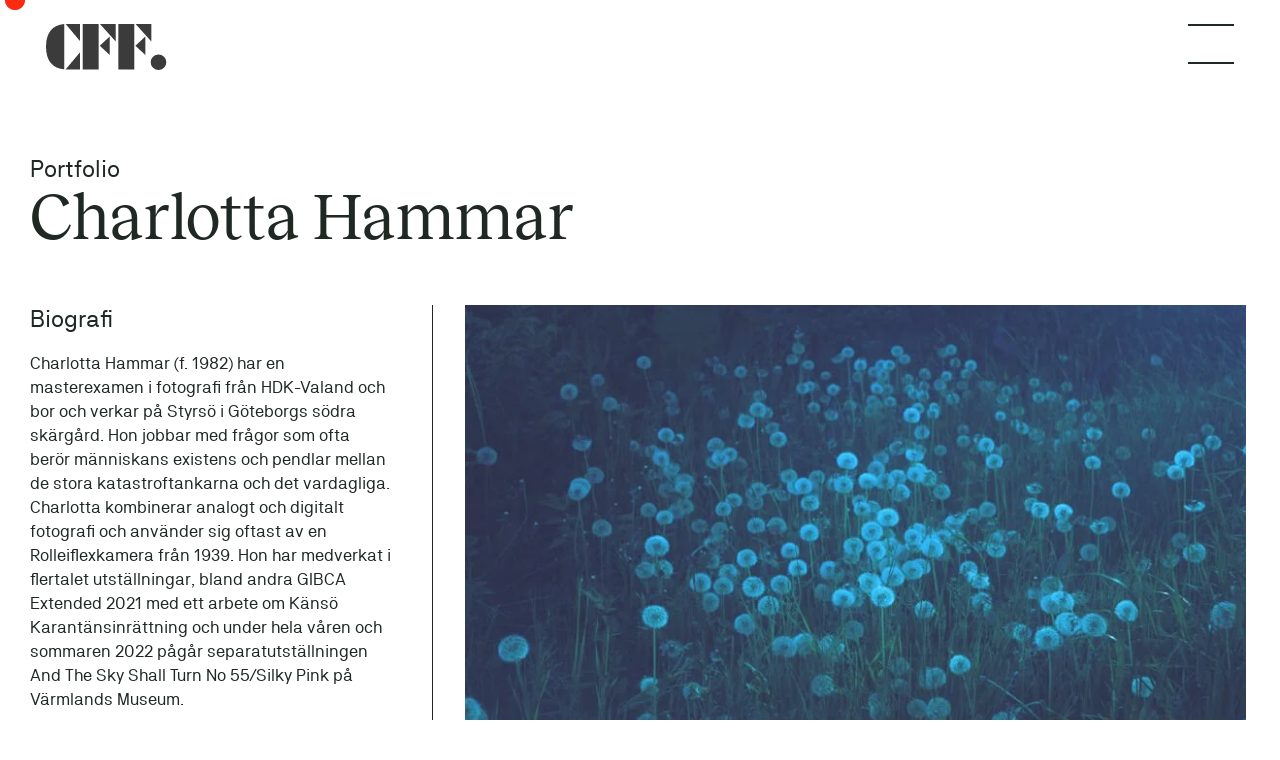

--- FILE ---
content_type: text/html; charset=UTF-8
request_url: https://centrumforfotografi.se/portfolio/charlottahammar/
body_size: 18102
content:
<!DOCTYPE html>

<html class="Site no-js" lang="sv-SE">
	<head prefix="og: http://ogp.me/ns#">
		<meta charset="utf-8">
		<meta name="viewport" content="width=device-width, initial-scale=1">
		<meta http-equiv="x-ua-compatible" content="ie=edge">
		<link rel="preload" href="https://centrumforfotografi.se/content/themes/centrum-for-fotografi/assets/font/nb_akademie_light-webfont.woff2" as="font" type="font/woff2" crossorigin>
		<link rel="preload" href="https://centrumforfotografi.se/content/themes/centrum-for-fotografi/assets/font/nb_akademie_regular-webfont.woff2'" as="font" type="font/woff2" crossorigin>
		<link rel="preload" href="https://centrumforfotografi.se/content/themes/centrum-for-fotografi/assets/font/nb_akademie_medium-webfont.woff2" as="font" type="font/woff2" crossorigin>
		<link rel="preload" href="https://centrumforfotografi.se/content/themes/centrum-for-fotografi/assets/font/nb_akademie_bold-webfont.woff2" as="font" type="font/woff2" crossorigin>
		<link rel="preload" href="https://centrumforfotografi.se/content/themes/centrum-for-fotografi/assets/font/nb_akademie_italic-webfont.woff2" as="font" type="font/woff2" crossorigin>
		<link rel="preload" href="https://centrumforfotografi.se/content/themes/centrum-for-fotografi/assets/font/Reckless-Regular.woff2" as="font" type="font/woff2" crossorigin>
		<title>Charlotta Hammar &#8211; CFF</title>
<meta name='robots' content='max-image-preview:large' />
<link rel='dns-prefetch' href='//use.fontawesome.com' />
<link rel='dns-prefetch' href='//www.googletagmanager.com' />
<style id='wp-img-auto-sizes-contain-inline-css' type='text/css'>
img:is([sizes=auto i],[sizes^="auto," i]){contain-intrinsic-size:3000px 1500px}
/*# sourceURL=wp-img-auto-sizes-contain-inline-css */
</style>

<link rel='stylesheet' id='wp-block-library-css' href='https://centrumforfotografi.se/wp/wp-includes/css/dist/block-library/style.min.css?ver=6.9' type='text/css' media='all' />
<style id='global-styles-inline-css' type='text/css'>
:root{--wp--preset--aspect-ratio--square: 1;--wp--preset--aspect-ratio--4-3: 4/3;--wp--preset--aspect-ratio--3-4: 3/4;--wp--preset--aspect-ratio--3-2: 3/2;--wp--preset--aspect-ratio--2-3: 2/3;--wp--preset--aspect-ratio--16-9: 16/9;--wp--preset--aspect-ratio--9-16: 9/16;--wp--preset--color--black: #000000;--wp--preset--color--cyan-bluish-gray: #abb8c3;--wp--preset--color--white: #ffffff;--wp--preset--color--pale-pink: #f78da7;--wp--preset--color--vivid-red: #cf2e2e;--wp--preset--color--luminous-vivid-orange: #ff6900;--wp--preset--color--luminous-vivid-amber: #fcb900;--wp--preset--color--light-green-cyan: #7bdcb5;--wp--preset--color--vivid-green-cyan: #00d084;--wp--preset--color--pale-cyan-blue: #8ed1fc;--wp--preset--color--vivid-cyan-blue: #0693e3;--wp--preset--color--vivid-purple: #9b51e0;--wp--preset--gradient--vivid-cyan-blue-to-vivid-purple: linear-gradient(135deg,rgb(6,147,227) 0%,rgb(155,81,224) 100%);--wp--preset--gradient--light-green-cyan-to-vivid-green-cyan: linear-gradient(135deg,rgb(122,220,180) 0%,rgb(0,208,130) 100%);--wp--preset--gradient--luminous-vivid-amber-to-luminous-vivid-orange: linear-gradient(135deg,rgb(252,185,0) 0%,rgb(255,105,0) 100%);--wp--preset--gradient--luminous-vivid-orange-to-vivid-red: linear-gradient(135deg,rgb(255,105,0) 0%,rgb(207,46,46) 100%);--wp--preset--gradient--very-light-gray-to-cyan-bluish-gray: linear-gradient(135deg,rgb(238,238,238) 0%,rgb(169,184,195) 100%);--wp--preset--gradient--cool-to-warm-spectrum: linear-gradient(135deg,rgb(74,234,220) 0%,rgb(151,120,209) 20%,rgb(207,42,186) 40%,rgb(238,44,130) 60%,rgb(251,105,98) 80%,rgb(254,248,76) 100%);--wp--preset--gradient--blush-light-purple: linear-gradient(135deg,rgb(255,206,236) 0%,rgb(152,150,240) 100%);--wp--preset--gradient--blush-bordeaux: linear-gradient(135deg,rgb(254,205,165) 0%,rgb(254,45,45) 50%,rgb(107,0,62) 100%);--wp--preset--gradient--luminous-dusk: linear-gradient(135deg,rgb(255,203,112) 0%,rgb(199,81,192) 50%,rgb(65,88,208) 100%);--wp--preset--gradient--pale-ocean: linear-gradient(135deg,rgb(255,245,203) 0%,rgb(182,227,212) 50%,rgb(51,167,181) 100%);--wp--preset--gradient--electric-grass: linear-gradient(135deg,rgb(202,248,128) 0%,rgb(113,206,126) 100%);--wp--preset--gradient--midnight: linear-gradient(135deg,rgb(2,3,129) 0%,rgb(40,116,252) 100%);--wp--preset--font-size--small: 13px;--wp--preset--font-size--medium: 20px;--wp--preset--font-size--large: 36px;--wp--preset--font-size--x-large: 42px;--wp--preset--font-size--preamble: 30px;--wp--preset--spacing--20: 0.44rem;--wp--preset--spacing--30: 0.67rem;--wp--preset--spacing--40: 1rem;--wp--preset--spacing--50: 1.5rem;--wp--preset--spacing--60: 2.25rem;--wp--preset--spacing--70: 3.38rem;--wp--preset--spacing--80: 5.06rem;--wp--preset--shadow--natural: 6px 6px 9px rgba(0, 0, 0, 0.2);--wp--preset--shadow--deep: 12px 12px 50px rgba(0, 0, 0, 0.4);--wp--preset--shadow--sharp: 6px 6px 0px rgba(0, 0, 0, 0.2);--wp--preset--shadow--outlined: 6px 6px 0px -3px rgb(255, 255, 255), 6px 6px rgb(0, 0, 0);--wp--preset--shadow--crisp: 6px 6px 0px rgb(0, 0, 0);}:where(body) { margin: 0; }.wp-site-blocks > .alignleft { float: left; margin-right: 2em; }.wp-site-blocks > .alignright { float: right; margin-left: 2em; }.wp-site-blocks > .aligncenter { justify-content: center; margin-left: auto; margin-right: auto; }:where(.is-layout-flex){gap: 0.5em;}:where(.is-layout-grid){gap: 0.5em;}.is-layout-flow > .alignleft{float: left;margin-inline-start: 0;margin-inline-end: 2em;}.is-layout-flow > .alignright{float: right;margin-inline-start: 2em;margin-inline-end: 0;}.is-layout-flow > .aligncenter{margin-left: auto !important;margin-right: auto !important;}.is-layout-constrained > .alignleft{float: left;margin-inline-start: 0;margin-inline-end: 2em;}.is-layout-constrained > .alignright{float: right;margin-inline-start: 2em;margin-inline-end: 0;}.is-layout-constrained > .aligncenter{margin-left: auto !important;margin-right: auto !important;}.is-layout-constrained > :where(:not(.alignleft):not(.alignright):not(.alignfull)){margin-left: auto !important;margin-right: auto !important;}body .is-layout-flex{display: flex;}.is-layout-flex{flex-wrap: wrap;align-items: center;}.is-layout-flex > :is(*, div){margin: 0;}body .is-layout-grid{display: grid;}.is-layout-grid > :is(*, div){margin: 0;}body{padding-top: 0px;padding-right: 0px;padding-bottom: 0px;padding-left: 0px;}a:where(:not(.wp-element-button)){text-decoration: underline;}:root :where(.wp-element-button, .wp-block-button__link){background-color: #32373c;border-width: 0;color: #fff;font-family: inherit;font-size: inherit;font-style: inherit;font-weight: inherit;letter-spacing: inherit;line-height: inherit;padding-top: calc(0.667em + 2px);padding-right: calc(1.333em + 2px);padding-bottom: calc(0.667em + 2px);padding-left: calc(1.333em + 2px);text-decoration: none;text-transform: inherit;}.has-black-color{color: var(--wp--preset--color--black) !important;}.has-cyan-bluish-gray-color{color: var(--wp--preset--color--cyan-bluish-gray) !important;}.has-white-color{color: var(--wp--preset--color--white) !important;}.has-pale-pink-color{color: var(--wp--preset--color--pale-pink) !important;}.has-vivid-red-color{color: var(--wp--preset--color--vivid-red) !important;}.has-luminous-vivid-orange-color{color: var(--wp--preset--color--luminous-vivid-orange) !important;}.has-luminous-vivid-amber-color{color: var(--wp--preset--color--luminous-vivid-amber) !important;}.has-light-green-cyan-color{color: var(--wp--preset--color--light-green-cyan) !important;}.has-vivid-green-cyan-color{color: var(--wp--preset--color--vivid-green-cyan) !important;}.has-pale-cyan-blue-color{color: var(--wp--preset--color--pale-cyan-blue) !important;}.has-vivid-cyan-blue-color{color: var(--wp--preset--color--vivid-cyan-blue) !important;}.has-vivid-purple-color{color: var(--wp--preset--color--vivid-purple) !important;}.has-black-background-color{background-color: var(--wp--preset--color--black) !important;}.has-cyan-bluish-gray-background-color{background-color: var(--wp--preset--color--cyan-bluish-gray) !important;}.has-white-background-color{background-color: var(--wp--preset--color--white) !important;}.has-pale-pink-background-color{background-color: var(--wp--preset--color--pale-pink) !important;}.has-vivid-red-background-color{background-color: var(--wp--preset--color--vivid-red) !important;}.has-luminous-vivid-orange-background-color{background-color: var(--wp--preset--color--luminous-vivid-orange) !important;}.has-luminous-vivid-amber-background-color{background-color: var(--wp--preset--color--luminous-vivid-amber) !important;}.has-light-green-cyan-background-color{background-color: var(--wp--preset--color--light-green-cyan) !important;}.has-vivid-green-cyan-background-color{background-color: var(--wp--preset--color--vivid-green-cyan) !important;}.has-pale-cyan-blue-background-color{background-color: var(--wp--preset--color--pale-cyan-blue) !important;}.has-vivid-cyan-blue-background-color{background-color: var(--wp--preset--color--vivid-cyan-blue) !important;}.has-vivid-purple-background-color{background-color: var(--wp--preset--color--vivid-purple) !important;}.has-black-border-color{border-color: var(--wp--preset--color--black) !important;}.has-cyan-bluish-gray-border-color{border-color: var(--wp--preset--color--cyan-bluish-gray) !important;}.has-white-border-color{border-color: var(--wp--preset--color--white) !important;}.has-pale-pink-border-color{border-color: var(--wp--preset--color--pale-pink) !important;}.has-vivid-red-border-color{border-color: var(--wp--preset--color--vivid-red) !important;}.has-luminous-vivid-orange-border-color{border-color: var(--wp--preset--color--luminous-vivid-orange) !important;}.has-luminous-vivid-amber-border-color{border-color: var(--wp--preset--color--luminous-vivid-amber) !important;}.has-light-green-cyan-border-color{border-color: var(--wp--preset--color--light-green-cyan) !important;}.has-vivid-green-cyan-border-color{border-color: var(--wp--preset--color--vivid-green-cyan) !important;}.has-pale-cyan-blue-border-color{border-color: var(--wp--preset--color--pale-cyan-blue) !important;}.has-vivid-cyan-blue-border-color{border-color: var(--wp--preset--color--vivid-cyan-blue) !important;}.has-vivid-purple-border-color{border-color: var(--wp--preset--color--vivid-purple) !important;}.has-vivid-cyan-blue-to-vivid-purple-gradient-background{background: var(--wp--preset--gradient--vivid-cyan-blue-to-vivid-purple) !important;}.has-light-green-cyan-to-vivid-green-cyan-gradient-background{background: var(--wp--preset--gradient--light-green-cyan-to-vivid-green-cyan) !important;}.has-luminous-vivid-amber-to-luminous-vivid-orange-gradient-background{background: var(--wp--preset--gradient--luminous-vivid-amber-to-luminous-vivid-orange) !important;}.has-luminous-vivid-orange-to-vivid-red-gradient-background{background: var(--wp--preset--gradient--luminous-vivid-orange-to-vivid-red) !important;}.has-very-light-gray-to-cyan-bluish-gray-gradient-background{background: var(--wp--preset--gradient--very-light-gray-to-cyan-bluish-gray) !important;}.has-cool-to-warm-spectrum-gradient-background{background: var(--wp--preset--gradient--cool-to-warm-spectrum) !important;}.has-blush-light-purple-gradient-background{background: var(--wp--preset--gradient--blush-light-purple) !important;}.has-blush-bordeaux-gradient-background{background: var(--wp--preset--gradient--blush-bordeaux) !important;}.has-luminous-dusk-gradient-background{background: var(--wp--preset--gradient--luminous-dusk) !important;}.has-pale-ocean-gradient-background{background: var(--wp--preset--gradient--pale-ocean) !important;}.has-electric-grass-gradient-background{background: var(--wp--preset--gradient--electric-grass) !important;}.has-midnight-gradient-background{background: var(--wp--preset--gradient--midnight) !important;}.has-small-font-size{font-size: var(--wp--preset--font-size--small) !important;}.has-medium-font-size{font-size: var(--wp--preset--font-size--medium) !important;}.has-large-font-size{font-size: var(--wp--preset--font-size--large) !important;}.has-x-large-font-size{font-size: var(--wp--preset--font-size--x-large) !important;}.has-preamble-font-size{font-size: var(--wp--preset--font-size--preamble) !important;}
/*# sourceURL=global-styles-inline-css */
</style>

<link rel='stylesheet' id='wpml-legacy-horizontal-list-0-css' href='https://centrumforfotografi.se/content/plugins/sitepress-multilingual-cms/templates/language-switchers/legacy-list-horizontal/style.min.css?ver=1' type='text/css' media='all' />
<link rel='stylesheet' id='cff-style-css' href='https://centrumforfotografi.se/content/themes/centrum-for-fotografi/assets/css/style.css?ver=style' type='text/css' media='all' />
<script type="text/javascript" id="wpml-cookie-js-extra">
/* <![CDATA[ */
var wpml_cookies = {"wp-wpml_current_language":{"value":"sv","expires":1,"path":"/"}};
var wpml_cookies = {"wp-wpml_current_language":{"value":"sv","expires":1,"path":"/"}};
//# sourceURL=wpml-cookie-js-extra
/* ]]> */
</script>
<script type="text/javascript" src="https://centrumforfotografi.se/content/plugins/sitepress-multilingual-cms/res/js/cookies/language-cookie.js?ver=486900" id="wpml-cookie-js" defer="defer" data-wp-strategy="defer"></script>
<script type="text/javascript" id="cff-js-js-extra">
/* <![CDATA[ */
var cff_form_ajax = {"ajax_url":"https://centrumforfotografi.se/wp/wp-admin/admin-ajax.php","nonce":"cd5332e825"};
var search_data = {"authors":"[{\"name\":\"Abdar-Rahman Manouchi\",\"url\":\"https:\\/\\/centrumforfotografi.se\\/portfolio\\/abdar-rahman-manouchi\\/\"},{\"name\":\"Agnes Nebrelius\",\"url\":\"https:\\/\\/centrumforfotografi.se\\/portfolio\\/agnes-nebrelius\\/\"},{\"name\":\"Alberto Rossi\",\"url\":\"https:\\/\\/centrumforfotografi.se\\/portfolio\\/alberto-rossi\\/\"},{\"name\":\"Alena Zabolotina\",\"url\":\"https:\\/\\/centrumforfotografi.se\\/portfolio\\/alena_zabolotina\\/\"},{\"name\":\"Alexander Graninger\",\"url\":\"https:\\/\\/centrumforfotografi.se\\/portfolio\\/alexander-graninger\\/\"},{\"name\":\"Alexander Gustaf-Thompson\",\"url\":\"https:\\/\\/centrumforfotografi.se\\/portfolio\\/alexander-gustaf-thompson\\/\"},{\"name\":\"Alexander Ohlzon\",\"url\":\"https:\\/\\/centrumforfotografi.se\\/portfolio\\/alexander_ohlzon\\/\"},{\"name\":\"Alexandra Andersson Ellis\",\"url\":\"https:\\/\\/centrumforfotografi.se\\/portfolio\\/alexandra_andersson-ellis\\/\"},{\"name\":\"Alexandra Elevant\",\"url\":\"https:\\/\\/centrumforfotografi.se\\/portfolio\\/alexandraelevant\\/\"},{\"name\":\"Alexandra Lige Berglund\",\"url\":\"https:\\/\\/centrumforfotografi.se\\/portfolio\\/alexandra-lige-berglund\\/\"},{\"name\":\"Alexandra Von Kern\",\"url\":\"https:\\/\\/centrumforfotografi.se\\/portfolio\\/alexandravon-kern\\/\"},{\"name\":\"Alice Hedstr\\u00f6m\",\"url\":\"https:\\/\\/centrumforfotografi.se\\/portfolio\\/alice-hedstrom\\/\"},{\"name\":\"Alice Millet\",\"url\":\"https:\\/\\/centrumforfotografi.se\\/portfolio\\/alice-millet\\/\"},{\"name\":\"Ana Maria Almada De Alvarez\",\"url\":\"https:\\/\\/centrumforfotografi.se\\/portfolio\\/ana-maria-almada-de-alvarez\\/\"},{\"name\":\"Anders Alm\",\"url\":\"https:\\/\\/centrumforfotografi.se\\/portfolio\\/andersalm\\/\"},{\"name\":\"Anders Engstrand\",\"url\":\"https:\\/\\/centrumforfotografi.se\\/portfolio\\/andersengstrand\\/\"},{\"name\":\"Anders Engstr\\u00f6m\",\"url\":\"https:\\/\\/centrumforfotografi.se\\/portfolio\\/andersengstrom\\/\"},{\"name\":\"Anders Gustavsson\",\"url\":\"https:\\/\\/centrumforfotografi.se\\/portfolio\\/anders-gustavsson\\/\"},{\"name\":\"Anders M\\u00e5rd\",\"url\":\"https:\\/\\/centrumforfotografi.se\\/portfolio\\/andersmard\\/\"},{\"name\":\"Anders Thessing\",\"url\":\"https:\\/\\/centrumforfotografi.se\\/portfolio\\/anders-thessing\\/\"},{\"name\":\"Andrea Singer\",\"url\":\"https:\\/\\/centrumforfotografi.se\\/portfolio\\/andrea-singer\\/\"},{\"name\":\"Andreas Fernandez\",\"url\":\"https:\\/\\/centrumforfotografi.se\\/portfolio\\/andreas_fernandez\\/\"},{\"name\":\"Andreas Palm\\u00e9n\",\"url\":\"https:\\/\\/centrumforfotografi.se\\/portfolio\\/andreaspalmen\\/\"},{\"name\":\"Andreas Paulsson\",\"url\":\"https:\\/\\/centrumforfotografi.se\\/portfolio\\/andreas_paulsson\\/\"},{\"name\":\"Anette Nilsson\",\"url\":\"https:\\/\\/centrumforfotografi.se\\/portfolio\\/anettenilsson\\/\"},{\"name\":\"Anette Palm-Wigardt\",\"url\":\"https:\\/\\/centrumforfotografi.se\\/portfolio\\/anettepalm-wigardt\\/\"},{\"name\":\"Angelica Elliott\",\"url\":\"https:\\/\\/centrumforfotografi.se\\/portfolio\\/angelica-elliott\\/\"},{\"name\":\"Angelica Harms\",\"url\":\"https:\\/\\/centrumforfotografi.se\\/portfolio\\/angelica-harms\\/\"},{\"name\":\"Anja Liljefors\",\"url\":\"https:\\/\\/centrumforfotografi.se\\/portfolio\\/anjaliljefors\\/\"},{\"name\":\"Ann Eringstam\",\"url\":\"https:\\/\\/centrumforfotografi.se\\/portfolio\\/anneringstam\\/\"},{\"name\":\"Ann Fr\\u00f6ss\\u00e9n\",\"url\":\"https:\\/\\/centrumforfotografi.se\\/portfolio\\/ann-frossen\\/\"},{\"name\":\"Ann Lehndal Skansen\",\"url\":\"https:\\/\\/centrumforfotografi.se\\/portfolio\\/annlehndal-skansen\\/\"},{\"name\":\"Ann-Sofi Forsmark\",\"url\":\"https:\\/\\/centrumforfotografi.se\\/portfolio\\/ann-sofi-forsmark\\/\"},{\"name\":\"Ann-Sofi Molin\",\"url\":\"https:\\/\\/centrumforfotografi.se\\/portfolio\\/ann-sofi-molin\\/\"},{\"name\":\"Anna Clar\\u00e9n\",\"url\":\"https:\\/\\/centrumforfotografi.se\\/portfolio\\/annaclaren\\/\"},{\"name\":\"Anna Eklund\",\"url\":\"https:\\/\\/centrumforfotografi.se\\/portfolio\\/anna-eklund\\/\"},{\"name\":\"Anna Ekros\",\"url\":\"https:\\/\\/centrumforfotografi.se\\/portfolio\\/anna-ekros\\/\"},{\"name\":\"Anna Henriksson\",\"url\":\"https:\\/\\/centrumforfotografi.se\\/portfolio\\/annahenriksson\\/\"},{\"name\":\"Anna Hulth\",\"url\":\"https:\\/\\/centrumforfotografi.se\\/portfolio\\/anna-hulth\\/\"},{\"name\":\"Anna Ledin Wir\\u00e9n\",\"url\":\"https:\\/\\/centrumforfotografi.se\\/portfolio\\/annaledin-wiren\\/\"},{\"name\":\"Anna Lindberg\",\"url\":\"https:\\/\\/centrumforfotografi.se\\/portfolio\\/anna_lindberg\\/\"},{\"name\":\"Anna Nordquist Andersson\",\"url\":\"https:\\/\\/centrumforfotografi.se\\/portfolio\\/anna_nordquist-andersson\\/\"},{\"name\":\"Anna Nordstr\\u00f6m\",\"url\":\"https:\\/\\/centrumforfotografi.se\\/portfolio\\/annanordstrom\\/\"},{\"name\":\"Anna Schlechter\",\"url\":\"https:\\/\\/centrumforfotografi.se\\/portfolio\\/anna-schlechter\\/\"},{\"name\":\"Anna Sofia Jernryd\",\"url\":\"https:\\/\\/centrumforfotografi.se\\/portfolio\\/anna-sofia-jernryd\\/\"},{\"name\":\"Anna Strand\",\"url\":\"https:\\/\\/centrumforfotografi.se\\/portfolio\\/anna_strand\\/\"},{\"name\":\"Anna Wickstr\\u00f6m\",\"url\":\"https:\\/\\/centrumforfotografi.se\\/portfolio\\/annawickstrom\\/\"},{\"name\":\"Anna-Karin Axelsson\",\"url\":\"https:\\/\\/centrumforfotografi.se\\/portfolio\\/anna-karin-axelsson\\/\"},{\"name\":\"Anne De Geer\",\"url\":\"https:\\/\\/centrumforfotografi.se\\/portfolio\\/anne_de-geer\\/\"},{\"name\":\"Anne-Sofie \\u00d8stergaard Petersen\",\"url\":\"https:\\/\\/centrumforfotografi.se\\/portfolio\\/anne-sofie-ostergaard-petersen\\/\"},{\"name\":\"Annelie Von Wowern\",\"url\":\"https:\\/\\/centrumforfotografi.se\\/portfolio\\/annelie-von-wowern\\/\"},{\"name\":\"Annett Reimer Manhem\",\"url\":\"https:\\/\\/centrumforfotografi.se\\/portfolio\\/annettreimer-manhem\\/\"},{\"name\":\"Annika Eriksdotter\",\"url\":\"https:\\/\\/centrumforfotografi.se\\/portfolio\\/annikaeriksdotter\\/\"},{\"name\":\"Annika Holm\\u00e9r\",\"url\":\"https:\\/\\/centrumforfotografi.se\\/portfolio\\/annika-holmer\\/\"},{\"name\":\"Annika J\\u00f6nsson\",\"url\":\"https:\\/\\/centrumforfotografi.se\\/portfolio\\/annikajonsson\\/\"},{\"name\":\"Annika Liljengren\",\"url\":\"https:\\/\\/centrumforfotografi.se\\/portfolio\\/annika-liljengren\\/\"},{\"name\":\"Annika Th\\u00f6rn Legzdins\",\"url\":\"https:\\/\\/centrumforfotografi.se\\/portfolio\\/annikathorn-legzdins\\/\"},{\"name\":\"Anton Enerl\\u00f6v\",\"url\":\"https:\\/\\/centrumforfotografi.se\\/portfolio\\/antonenerlov\\/\"},{\"name\":\"Antonie Grahamsdaughter\",\"url\":\"https:\\/\\/centrumforfotografi.se\\/portfolio\\/antonie-grahamsdaughter\\/\"},{\"name\":\"Antonina Zazulina\",\"url\":\"https:\\/\\/centrumforfotografi.se\\/portfolio\\/antonina-zazulina\\/\"},{\"name\":\"Ari Luostarinen\",\"url\":\"https:\\/\\/centrumforfotografi.se\\/portfolio\\/ari-luostarinen\\/\"},{\"name\":\"Arne Lind\",\"url\":\"https:\\/\\/centrumforfotografi.se\\/portfolio\\/arnelind\\/\"},{\"name\":\"Ashik Zaman\",\"url\":\"https:\\/\\/centrumforfotografi.se\\/portfolio\\/ashikzaman\\/\"},{\"name\":\"Athina Strataki\",\"url\":\"https:\\/\\/centrumforfotografi.se\\/portfolio\\/athinastrataki\\/\"},{\"name\":\"August Eriksson\",\"url\":\"https:\\/\\/centrumforfotografi.se\\/portfolio\\/augusteriksson\\/\"},{\"name\":\"Axel A Karlsson Rixon\",\"url\":\"https:\\/\\/centrumforfotografi.se\\/portfolio\\/axel-akarlsson-rixon\\/\"},{\"name\":\"Barbara Marstrand\",\"url\":\"https:\\/\\/centrumforfotografi.se\\/portfolio\\/barbara-marstrand\\/\"},{\"name\":\"Barzan Dello\",\"url\":\"https:\\/\\/centrumforfotografi.se\\/portfolio\\/barzan-dello\\/\"},{\"name\":\"Bea Tigerhielm\",\"url\":\"https:\\/\\/centrumforfotografi.se\\/portfolio\\/beatigerhielm\\/\"},{\"name\":\"Beata Carlberg\",\"url\":\"https:\\/\\/centrumforfotografi.se\\/portfolio\\/beata-carlberg\\/\"},{\"name\":\"Beatrix Bezeczki\",\"url\":\"https:\\/\\/centrumforfotografi.se\\/portfolio\\/beatrixbezeczki\\/\"},{\"name\":\"Bengt Gustafsson\",\"url\":\"https:\\/\\/centrumforfotografi.se\\/portfolio\\/bengtgustafsson\\/\"},{\"name\":\"Bengt Rahm\",\"url\":\"https:\\/\\/centrumforfotografi.se\\/portfolio\\/bengt_rahm\\/\"},{\"name\":\"Bengt-Arne Falk\",\"url\":\"https:\\/\\/centrumforfotografi.se\\/portfolio\\/bengt-arnefalk\\/\"},{\"name\":\"Benjamin Nehammer\",\"url\":\"https:\\/\\/centrumforfotografi.se\\/portfolio\\/benjamin_nehammer\\/\"},{\"name\":\"Betina Vang\",\"url\":\"https:\\/\\/centrumforfotografi.se\\/portfolio\\/betinavang\\/\"},{\"name\":\"Birgitta Larsson\",\"url\":\"https:\\/\\/centrumforfotografi.se\\/portfolio\\/birgitta-larsson\\/\"},{\"name\":\"Bo G Svensson\",\"url\":\"https:\\/\\/centrumforfotografi.se\\/portfolio\\/bo-g_svensson\\/\"},{\"name\":\"CHRISTOPHE DELORY\",\"url\":\"https:\\/\\/centrumforfotografi.se\\/portfolio\\/christophe_delory\\/\"},{\"name\":\"Caitlin Littlewood\",\"url\":\"https:\\/\\/centrumforfotografi.se\\/portfolio\\/caitlinlittlewood\\/\"},{\"name\":\"Camila Manuelsdotter Pino\",\"url\":\"https:\\/\\/centrumforfotografi.se\\/portfolio\\/camila-manuelsdotter-pino\\/\"},{\"name\":\"Camilla Fredin\",\"url\":\"https:\\/\\/centrumforfotografi.se\\/portfolio\\/camilla_fredin\\/\"},{\"name\":\"Camilla Hanve\",\"url\":\"https:\\/\\/centrumforfotografi.se\\/portfolio\\/camilla_hanve\\/\"},{\"name\":\"Camilla L\\u00f6f\",\"url\":\"https:\\/\\/centrumforfotografi.se\\/portfolio\\/camillalof\\/\"},{\"name\":\"Carl Arb\\u00e9n\",\"url\":\"https:\\/\\/centrumforfotografi.se\\/portfolio\\/carlarben\\/\"},{\"name\":\"Carl Fredrik Dahl\",\"url\":\"https:\\/\\/centrumforfotografi.se\\/portfolio\\/carl-fredrikdahl\\/\"},{\"name\":\"Carla Lomakka\",\"url\":\"https:\\/\\/centrumforfotografi.se\\/portfolio\\/carlalomakka\\/\"},{\"name\":\"Carolina Jonsson\",\"url\":\"https:\\/\\/centrumforfotografi.se\\/portfolio\\/carolinajonsson\\/\"},{\"name\":\"Caroline Jensen\",\"url\":\"https:\\/\\/centrumforfotografi.se\\/portfolio\\/carolinejensen\\/\"},{\"name\":\"Caroline Ygge\",\"url\":\"https:\\/\\/centrumforfotografi.se\\/portfolio\\/caroline_ygge\\/\"},{\"name\":\"Casia Bromberg\",\"url\":\"https:\\/\\/centrumforfotografi.se\\/portfolio\\/casia-bromberg\\/\"},{\"name\":\"Cecilia Gr\\u00f6nberg\",\"url\":\"https:\\/\\/centrumforfotografi.se\\/portfolio\\/ceciliagronberg\\/\"},{\"name\":\"Cecilia J\\u00e4rdemar\",\"url\":\"https:\\/\\/centrumforfotografi.se\\/portfolio\\/cecilia_jardemar\\/\"},{\"name\":\"Charlie Hay\",\"url\":\"https:\\/\\/centrumforfotografi.se\\/portfolio\\/charlie-hay\\/\"},{\"name\":\"Charlotta Gavelin\",\"url\":\"https:\\/\\/centrumforfotografi.se\\/portfolio\\/charlottagavelin\\/\"},{\"name\":\"Charlotta Hammar\",\"url\":\"https:\\/\\/centrumforfotografi.se\\/portfolio\\/charlottahammar\\/\"},{\"name\":\"Charlotte H\\u00e5kanson\",\"url\":\"https:\\/\\/centrumforfotografi.se\\/portfolio\\/charlotte-hakanson\\/\"},{\"name\":\"Christer Folkesson\",\"url\":\"https:\\/\\/centrumforfotografi.se\\/portfolio\\/christerfolkesson\\/\"},{\"name\":\"Christer T\\u00f6rnkvist\",\"url\":\"https:\\/\\/centrumforfotografi.se\\/portfolio\\/christertornkvist\\/\"},{\"name\":\"Christer \\u201dfjellis\\u201d Fjellman\",\"url\":\"https:\\/\\/centrumforfotografi.se\\/portfolio\\/christer-fjellis-fjellman\\/\"},{\"name\":\"Christian Johansson\",\"url\":\"https:\\/\\/centrumforfotografi.se\\/portfolio\\/christianjohansson\\/\"},{\"name\":\"Christine Tibratt\",\"url\":\"https:\\/\\/centrumforfotografi.se\\/portfolio\\/christine_tibratt\\/\"},{\"name\":\"Cia Kanthi\",\"url\":\"https:\\/\\/centrumforfotografi.se\\/portfolio\\/cia-kanthi\\/\"},{\"name\":\"Clio Pavlidis Andersson\",\"url\":\"https:\\/\\/centrumforfotografi.se\\/portfolio\\/clio-pavlidis-andersson\\/\"},{\"name\":\"Cornelia Schmidt\",\"url\":\"https:\\/\\/centrumforfotografi.se\\/portfolio\\/cornelia-schmidt\\/\"},{\"name\":\"Dalia Mikonyte\",\"url\":\"https:\\/\\/centrumforfotografi.se\\/portfolio\\/dalia-mikonyte\\/\"},{\"name\":\"Daniel Larsson\",\"url\":\"https:\\/\\/centrumforfotografi.se\\/portfolio\\/daniel_larsson\\/\"},{\"name\":\"David Molander\",\"url\":\"https:\\/\\/centrumforfotografi.se\\/portfolio\\/davidmolander\\/\"},{\"name\":\"David Skotte\",\"url\":\"https:\\/\\/centrumforfotografi.se\\/portfolio\\/david-skotte\\/\"},{\"name\":\"Debora Elgeholm\",\"url\":\"https:\\/\\/centrumforfotografi.se\\/portfolio\\/deboraelgeholm\\/\"},{\"name\":\"Dennis Nyman\",\"url\":\"https:\\/\\/centrumforfotografi.se\\/portfolio\\/dennis-nyman\\/\"},{\"name\":\"Dina Berkgaut\",\"url\":\"https:\\/\\/centrumforfotografi.se\\/portfolio\\/dina_berkgaut\\/\"},{\"name\":\"Eija M\\u00e4kivuoti\",\"url\":\"https:\\/\\/centrumforfotografi.se\\/portfolio\\/eijamakivuoti\\/\"},{\"name\":\"Ela Polkowska\",\"url\":\"https:\\/\\/centrumforfotografi.se\\/portfolio\\/ela-polkowska\\/\"},{\"name\":\"Elias Bj\\u00f6rn\",\"url\":\"https:\\/\\/centrumforfotografi.se\\/portfolio\\/eliasbjorn\\/\"},{\"name\":\"Elin Berge\",\"url\":\"https:\\/\\/centrumforfotografi.se\\/portfolio\\/elin_berge\\/\"},{\"name\":\"Elin Fr\\u00f6derberg\",\"url\":\"https:\\/\\/centrumforfotografi.se\\/portfolio\\/elin_froderberg\\/\"},{\"name\":\"Elisabeth Boogh\",\"url\":\"https:\\/\\/centrumforfotografi.se\\/portfolio\\/elisabethboogh\\/\"},{\"name\":\"Elisabeth Ubbe\",\"url\":\"https:\\/\\/centrumforfotografi.se\\/portfolio\\/elisabethubbe\\/\"},{\"name\":\"Ella Baum\",\"url\":\"https:\\/\\/centrumforfotografi.se\\/portfolio\\/ella-baum\\/\"},{\"name\":\"Ellen Ivarsson\",\"url\":\"https:\\/\\/centrumforfotografi.se\\/portfolio\\/ellen-ivarsson\\/\"},{\"name\":\"Ellinor Hall\",\"url\":\"https:\\/\\/centrumforfotografi.se\\/portfolio\\/ellinorhall\\/\"},{\"name\":\"Elnara Askerova\",\"url\":\"https:\\/\\/centrumforfotografi.se\\/portfolio\\/elnara_askerova\\/\"},{\"name\":\"Elsa Gregersdotter\",\"url\":\"https:\\/\\/centrumforfotografi.se\\/portfolio\\/elsagregersdotter\\/\"},{\"name\":\"Elsa Groener\",\"url\":\"https:\\/\\/centrumforfotografi.se\\/portfolio\\/elsa-groener\\/\"},{\"name\":\"Elvira Gl\\u00e4nte\",\"url\":\"https:\\/\\/centrumforfotografi.se\\/portfolio\\/elvira-glante\\/\"},{\"name\":\"Emanuel Cederqvist\",\"url\":\"https:\\/\\/centrumforfotografi.se\\/portfolio\\/emanuelcederqvist\\/\"},{\"name\":\"Emely Majrell\",\"url\":\"https:\\/\\/centrumforfotografi.se\\/portfolio\\/emely_majrell\\/\"},{\"name\":\"Emma Krantz\",\"url\":\"https:\\/\\/centrumforfotografi.se\\/portfolio\\/emma_krantz\\/\"},{\"name\":\"Eric Magassa\",\"url\":\"https:\\/\\/centrumforfotografi.se\\/portfolio\\/eric_magassa\\/\"},{\"name\":\"Eric Sundev\\u00e5g\",\"url\":\"https:\\/\\/centrumforfotografi.se\\/portfolio\\/eric_sundevag\\/\"},{\"name\":\"Erica Von Essen\",\"url\":\"https:\\/\\/centrumforfotografi.se\\/portfolio\\/erica_von-essen\\/\"},{\"name\":\"Erich H\\u00f6rtnagl\",\"url\":\"https:\\/\\/centrumforfotografi.se\\/portfolio\\/erich_hortnagl\\/\"},{\"name\":\"Erik Berglin\",\"url\":\"https:\\/\\/centrumforfotografi.se\\/portfolio\\/erikberglin\\/\"},{\"name\":\"Erik Betshammar\",\"url\":\"https:\\/\\/centrumforfotografi.se\\/portfolio\\/erik-betshammar\\/\"},{\"name\":\"Erik Danielsson\",\"url\":\"https:\\/\\/centrumforfotografi.se\\/portfolio\\/erik_danielsson\\/\"},{\"name\":\"Erik Holmstedt\",\"url\":\"https:\\/\\/centrumforfotografi.se\\/portfolio\\/erikholmstedt\\/\"},{\"name\":\"Erik Johnsson\",\"url\":\"https:\\/\\/centrumforfotografi.se\\/portfolio\\/erik_johnsson\\/\"},{\"name\":\"Erik Ogenstedt\",\"url\":\"https:\\/\\/centrumforfotografi.se\\/portfolio\\/erik-ogenstedt\\/\"},{\"name\":\"Erik W\\u00e5hlstr\\u00f6m\",\"url\":\"https:\\/\\/centrumforfotografi.se\\/portfolio\\/erik_wahlstrom\\/\"},{\"name\":\"Erika Lid\\u00e9n\",\"url\":\"https:\\/\\/centrumforfotografi.se\\/portfolio\\/erikaliden\\/\"},{\"name\":\"Erja Lempinen\",\"url\":\"https:\\/\\/centrumforfotografi.se\\/portfolio\\/erjalempinen\\/\"},{\"name\":\"Eskil H\\u00f6gman\",\"url\":\"https:\\/\\/centrumforfotografi.se\\/portfolio\\/eskil-hogman\\/\"},{\"name\":\"Eva Brandin\",\"url\":\"https:\\/\\/centrumforfotografi.se\\/portfolio\\/evabrandin\\/\"},{\"name\":\"Eva Centergren\",\"url\":\"https:\\/\\/centrumforfotografi.se\\/portfolio\\/evacentergren\\/\"},{\"name\":\"Eva Christina Nielsen\",\"url\":\"https:\\/\\/centrumforfotografi.se\\/portfolio\\/eva-christina-nielsen\\/\"},{\"name\":\"Eva Dahlman\",\"url\":\"https:\\/\\/centrumforfotografi.se\\/portfolio\\/evadahlman\\/\"},{\"name\":\"Eva Lie\",\"url\":\"https:\\/\\/centrumforfotografi.se\\/portfolio\\/evalie\\/\"},{\"name\":\"Eva Lindblad\",\"url\":\"https:\\/\\/centrumforfotografi.se\\/portfolio\\/evalindblad\\/\"},{\"name\":\"Eva Tov\",\"url\":\"https:\\/\\/centrumforfotografi.se\\/portfolio\\/eva-tov\\/\"},{\"name\":\"Eva Vei\",\"url\":\"https:\\/\\/centrumforfotografi.se\\/portfolio\\/eva_vei\\/\"},{\"name\":\"Eva-Lena Molin\",\"url\":\"https:\\/\\/centrumforfotografi.se\\/portfolio\\/eva-lenamolin\\/\"},{\"name\":\"Eva-Ter\\u00e9z G\\u00f6lin\",\"url\":\"https:\\/\\/centrumforfotografi.se\\/portfolio\\/eva-terezgolin\\/\"},{\"name\":\"Ewa Mari Johansson\",\"url\":\"https:\\/\\/centrumforfotografi.se\\/portfolio\\/ewa-marijohansson\\/\"},{\"name\":\"Filippa Axelsson\",\"url\":\"https:\\/\\/centrumforfotografi.se\\/portfolio\\/filippa-axelsson\\/\"},{\"name\":\"Finn Larsen\",\"url\":\"https:\\/\\/centrumforfotografi.se\\/portfolio\\/finnlarsen\\/\"},{\"name\":\"Florence Montmare\",\"url\":\"https:\\/\\/centrumforfotografi.se\\/portfolio\\/florence_montmare\\/\"},{\"name\":\"Frans H\\u00e4llqvist\",\"url\":\"https:\\/\\/centrumforfotografi.se\\/portfolio\\/frans_hallqvist\\/\"},{\"name\":\"Fredrik Fabo\\u2019\",\"url\":\"https:\\/\\/centrumforfotografi.se\\/portfolio\\/fredrikfabo\\/\"},{\"name\":\"Fredrik Nilsson\",\"url\":\"https:\\/\\/centrumforfotografi.se\\/portfolio\\/fredrik_nilsson\\/\"},{\"name\":\"Fredrik Sj\\u00f6berg\",\"url\":\"https:\\/\\/centrumforfotografi.se\\/portfolio\\/fredriksjoberg\\/\"},{\"name\":\"Futuro Berg Fredes\",\"url\":\"https:\\/\\/centrumforfotografi.se\\/portfolio\\/futuro_berg-fredes\\/\"},{\"name\":\"Gert Germeraad\",\"url\":\"https:\\/\\/centrumforfotografi.se\\/portfolio\\/gertgermeraad\\/\"},{\"name\":\"Gunnar Sw\\u00e4rd\",\"url\":\"https:\\/\\/centrumforfotografi.se\\/portfolio\\/gunnarsward\\/\"},{\"name\":\"Gunnel Johansson\",\"url\":\"https:\\/\\/centrumforfotografi.se\\/portfolio\\/gunneljohansson\\/\"},{\"name\":\"Gustaf Johansson\",\"url\":\"https:\\/\\/centrumforfotografi.se\\/portfolio\\/gustaf-johansson\\/\"},{\"name\":\"Gustav Almest\\u00e5l\",\"url\":\"https:\\/\\/centrumforfotografi.se\\/portfolio\\/gustavalmestal\\/\"},{\"name\":\"Gustav Gr\\u00e4ll\",\"url\":\"https:\\/\\/centrumforfotografi.se\\/portfolio\\/gustavgrall\\/\"},{\"name\":\"G\\u00f6ran Johansson\",\"url\":\"https:\\/\\/centrumforfotografi.se\\/portfolio\\/goran-johansson\\/\"},{\"name\":\"Hanna Malmqvist\",\"url\":\"https:\\/\\/centrumforfotografi.se\\/portfolio\\/hanna_malmqvist\\/\"},{\"name\":\"Hanna Tedford\",\"url\":\"https:\\/\\/centrumforfotografi.se\\/portfolio\\/hanna-tedford\\/\"},{\"name\":\"Hannah Goldstein\",\"url\":\"https:\\/\\/centrumforfotografi.se\\/portfolio\\/hannah-goldstein\\/\"},{\"name\":\"Hans Blomberg\",\"url\":\"https:\\/\\/centrumforfotografi.se\\/portfolio\\/hans-blomberg\\/\"},{\"name\":\"Hans Cogne\",\"url\":\"https:\\/\\/centrumforfotografi.se\\/portfolio\\/hans_cogne\\/\"},{\"name\":\"Hans Jonsson\",\"url\":\"https:\\/\\/centrumforfotografi.se\\/portfolio\\/hans_jonsson\\/\"},{\"name\":\"Hans Malm\",\"url\":\"https:\\/\\/centrumforfotografi.se\\/portfolio\\/hans-malm\\/\"},{\"name\":\"Hans Rab\\u00e9n\",\"url\":\"https:\\/\\/centrumforfotografi.se\\/portfolio\\/hansraben\\/\"},{\"name\":\"Hans-B\\u00f6rje Jansson\",\"url\":\"https:\\/\\/centrumforfotografi.se\\/portfolio\\/hans-borje_jansson\\/\"},{\"name\":\"Hector Zarate Rea\",\"url\":\"https:\\/\\/centrumforfotografi.se\\/portfolio\\/hector_zarate-rea\\/\"},{\"name\":\"Heidi Backman\",\"url\":\"https:\\/\\/centrumforfotografi.se\\/portfolio\\/heidibackman\\/\"},{\"name\":\"Helen Quarfot\",\"url\":\"https:\\/\\/centrumforfotografi.se\\/portfolio\\/helenquarfot\\/\"},{\"name\":\"Helena Wahlman\",\"url\":\"https:\\/\\/centrumforfotografi.se\\/portfolio\\/helenawahlman\\/\"},{\"name\":\"Helga H\\u00e4renstam\",\"url\":\"https:\\/\\/centrumforfotografi.se\\/portfolio\\/helgaharenstam\\/\"},{\"name\":\"Hendrik Zeitler\",\"url\":\"https:\\/\\/centrumforfotografi.se\\/portfolio\\/hendrik-zeitler\\/\"},{\"name\":\"Henrik Bonnevier\",\"url\":\"https:\\/\\/centrumforfotografi.se\\/portfolio\\/henrikbonnevier\\/\"},{\"name\":\"Henrik Palmberg\",\"url\":\"https:\\/\\/centrumforfotografi.se\\/portfolio\\/henrik_palmberg\\/\"},{\"name\":\"Henrik Wejfeldt\",\"url\":\"https:\\/\\/centrumforfotografi.se\\/portfolio\\/henrik-wejfeldt\\/\"},{\"name\":\"Hilda Flygare\",\"url\":\"https:\\/\\/centrumforfotografi.se\\/portfolio\\/hilda_flygare\\/\"},{\"name\":\"Hilda Lindstr\\u00f6m\",\"url\":\"https:\\/\\/centrumforfotografi.se\\/portfolio\\/hilda_lindstrom\\/\"},{\"name\":\"Hilda Randulv\",\"url\":\"https:\\/\\/centrumforfotografi.se\\/portfolio\\/hilda-randulv\\/\"},{\"name\":\"Hildur Adelaide\",\"url\":\"https:\\/\\/centrumforfotografi.se\\/portfolio\\/adina-georgiana-catucci\\/\"},{\"name\":\"Hillevi Nagel\",\"url\":\"https:\\/\\/centrumforfotografi.se\\/portfolio\\/hillevinagel\\/\"},{\"name\":\"Hilma Hedin\",\"url\":\"https:\\/\\/centrumforfotografi.se\\/portfolio\\/hilma-hedin\\/\"},{\"name\":\"Hinni Huttunen\",\"url\":\"https:\\/\\/centrumforfotografi.se\\/portfolio\\/hinni_huttunen\\/\"},{\"name\":\"Hugo Ald\\u00e9n\",\"url\":\"https:\\/\\/centrumforfotografi.se\\/portfolio\\/hugo_alden\\/\"},{\"name\":\"H\\u00e5kan Lindgren\",\"url\":\"https:\\/\\/centrumforfotografi.se\\/portfolio\\/hakanlindgren\\/\"},{\"name\":\"H\\u00e5kan L\\u00f6vgren\",\"url\":\"https:\\/\\/centrumforfotografi.se\\/portfolio\\/hakanlovgren\\/\"},{\"name\":\"H\\u00e5kan Strand\",\"url\":\"https:\\/\\/centrumforfotografi.se\\/portfolio\\/hakanstrand\\/\"},{\"name\":\"Ida Lindgren\",\"url\":\"https:\\/\\/centrumforfotografi.se\\/portfolio\\/idalindgren\\/\"},{\"name\":\"Ilona Huss Walin\",\"url\":\"https:\\/\\/centrumforfotografi.se\\/portfolio\\/ilona-huss-walin\\/\"},{\"name\":\"Inga Grimm\",\"url\":\"https:\\/\\/centrumforfotografi.se\\/portfolio\\/inga_grimm\\/\"},{\"name\":\"Inga Linn H\\u00e4rdelin\",\"url\":\"https:\\/\\/centrumforfotografi.se\\/portfolio\\/inga-linnhardelin\\/\"},{\"name\":\"Ingemar Edfalk\",\"url\":\"https:\\/\\/centrumforfotografi.se\\/portfolio\\/ingemar-edfalk\\/\"},{\"name\":\"Ingemar Hellsten\",\"url\":\"https:\\/\\/centrumforfotografi.se\\/portfolio\\/ingemar_hellsten\\/\"},{\"name\":\"Ingmar Jernberg\",\"url\":\"https:\\/\\/centrumforfotografi.se\\/portfolio\\/ingmar-jernberg\\/\"},{\"name\":\"Ingrid Jacobsen\",\"url\":\"https:\\/\\/centrumforfotografi.se\\/portfolio\\/ingrid_jacobsen\\/\"},{\"name\":\"Ingrid Lindeberg\",\"url\":\"https:\\/\\/centrumforfotografi.se\\/portfolio\\/ingridlindeberg\\/\"},{\"name\":\"Ingvild Davidsen\",\"url\":\"https:\\/\\/centrumforfotografi.se\\/portfolio\\/ingvild_davidsen\\/\"},{\"name\":\"Iris Alexandrov\",\"url\":\"https:\\/\\/centrumforfotografi.se\\/portfolio\\/iris-alexandrov\\/\"},{\"name\":\"Iryna Bavina\",\"url\":\"https:\\/\\/centrumforfotografi.se\\/portfolio\\/iryna_bavina\\/\"},{\"name\":\"Ir\\u00e9ne Berggren\",\"url\":\"https:\\/\\/centrumforfotografi.se\\/portfolio\\/ireneberggren\\/\"},{\"name\":\"Isabel Hussain\",\"url\":\"https:\\/\\/centrumforfotografi.se\\/portfolio\\/isabel-hussain\\/\"},{\"name\":\"Isak Berglund Mattsson-M\\u00e5rn\",\"url\":\"https:\\/\\/centrumforfotografi.se\\/portfolio\\/isakberglund-mattsson-marn\\/\"},{\"name\":\"Isak Rydman\",\"url\":\"https:\\/\\/centrumforfotografi.se\\/portfolio\\/isak-rydman\\/\"},{\"name\":\"Isak Uitto\",\"url\":\"https:\\/\\/centrumforfotografi.se\\/portfolio\\/isak_uitto\\/\"},{\"name\":\"Ivar Brandels\",\"url\":\"https:\\/\\/centrumforfotografi.se\\/portfolio\\/ivar-brandels\\/\"},{\"name\":\"Ivar Sviestins\",\"url\":\"https:\\/\\/centrumforfotografi.se\\/portfolio\\/ivarsviestins\\/\"},{\"name\":\"Jan Af Geijerstam\",\"url\":\"https:\\/\\/centrumforfotografi.se\\/portfolio\\/janaf-geijerstam\\/\"},{\"name\":\"Jan Forsmark\",\"url\":\"https:\\/\\/centrumforfotografi.se\\/portfolio\\/jan_forsmark\\/\"},{\"name\":\"Jan Hinderson\",\"url\":\"https:\\/\\/centrumforfotografi.se\\/portfolio\\/janhinderson\\/\"},{\"name\":\"Jan Stalfors\",\"url\":\"https:\\/\\/centrumforfotografi.se\\/portfolio\\/jan-stalfors\\/\"},{\"name\":\"Jan T\\u00f6ve\",\"url\":\"https:\\/\\/centrumforfotografi.se\\/portfolio\\/jantove\\/\"},{\"name\":\"Janine Hamrin\",\"url\":\"https:\\/\\/centrumforfotografi.se\\/portfolio\\/janine-hamrin\\/\"},{\"name\":\"Janne Svensson\",\"url\":\"https:\\/\\/centrumforfotografi.se\\/portfolio\\/jannesvensson\\/\"},{\"name\":\"Jannike Holmberg\",\"url\":\"https:\\/\\/centrumforfotografi.se\\/portfolio\\/jannike-holmberg\\/\"},{\"name\":\"Jason Andersson\",\"url\":\"https:\\/\\/centrumforfotografi.se\\/portfolio\\/jason_andersson\\/\"},{\"name\":\"Jean Lapin\",\"url\":\"https:\\/\\/centrumforfotografi.se\\/portfolio\\/jean-lapin\\/\"},{\"name\":\"Jennie Rosberg\",\"url\":\"https:\\/\\/centrumforfotografi.se\\/portfolio\\/jennierosberg\\/\"},{\"name\":\"Jenny Frejing\",\"url\":\"https:\\/\\/centrumforfotografi.se\\/portfolio\\/jennyfrejing\\/\"},{\"name\":\"Jenny Janl\\u00f6v\",\"url\":\"https:\\/\\/centrumforfotografi.se\\/portfolio\\/jennyjanlov\\/\"},{\"name\":\"Jenny Jansson\",\"url\":\"https:\\/\\/centrumforfotografi.se\\/portfolio\\/jenny-jansson\\/\"},{\"name\":\"Jenny Lindhe\",\"url\":\"https:\\/\\/centrumforfotografi.se\\/portfolio\\/jennylindhe\\/\"},{\"name\":\"Jens Nordstr\\u00f6m\",\"url\":\"https:\\/\\/centrumforfotografi.se\\/portfolio\\/jensnordstrom\\/\"},{\"name\":\"Jerker Andersson\",\"url\":\"https:\\/\\/centrumforfotografi.se\\/portfolio\\/jerkerandersson\\/\"},{\"name\":\"Jesper Molin\",\"url\":\"https:\\/\\/centrumforfotografi.se\\/portfolio\\/jespermolin\\/\"},{\"name\":\"Jesper N\\u00e4sstr\\u00f6m\",\"url\":\"https:\\/\\/centrumforfotografi.se\\/portfolio\\/jespernasstrom\\/\"},{\"name\":\"Jessica Arneback\",\"url\":\"https:\\/\\/centrumforfotografi.se\\/portfolio\\/jessica_arneback\\/\"},{\"name\":\"Jessica Ekstr\\u00f6m\",\"url\":\"https:\\/\\/centrumforfotografi.se\\/portfolio\\/jessica-ekstrom\\/\"},{\"name\":\"Jessica Faiss\",\"url\":\"https:\\/\\/centrumforfotografi.se\\/portfolio\\/jessica-faiss\\/\"},{\"name\":\"Jessica Franz\\u00e9n\",\"url\":\"https:\\/\\/centrumforfotografi.se\\/portfolio\\/jessica_franzen\\/\"},{\"name\":\"Jessica Lindgren-Wu\",\"url\":\"https:\\/\\/centrumforfotografi.se\\/portfolio\\/jessicalindgren-wu\\/\"},{\"name\":\"Jessica Lundgren\",\"url\":\"https:\\/\\/centrumforfotografi.se\\/portfolio\\/jessica-lundgren\\/\"},{\"name\":\"Jessica Segerberg\",\"url\":\"https:\\/\\/centrumforfotografi.se\\/portfolio\\/jessica-segerberg\\/\"},{\"name\":\"Jessika Th\\u00f6rnqvist\",\"url\":\"https:\\/\\/centrumforfotografi.se\\/portfolio\\/jessika_thornqvist\\/\"},{\"name\":\"Jim Sandkvist\",\"url\":\"https:\\/\\/centrumforfotografi.se\\/portfolio\\/jimsandkvist\\/\"},{\"name\":\"Joacim Nilsson\",\"url\":\"https:\\/\\/centrumforfotografi.se\\/portfolio\\/joacim-nilsson\\/\"},{\"name\":\"Joakim Ahnfelt\",\"url\":\"https:\\/\\/centrumforfotografi.se\\/portfolio\\/joakimahnfelt\\/\"},{\"name\":\"Joanna Helander\",\"url\":\"https:\\/\\/centrumforfotografi.se\\/portfolio\\/joannahelander\\/\"},{\"name\":\"Jockum Klenell\",\"url\":\"https:\\/\\/centrumforfotografi.se\\/portfolio\\/jockum-klenell\\/\"},{\"name\":\"Joey Abrait\",\"url\":\"https:\\/\\/centrumforfotografi.se\\/portfolio\\/joeyabrait\\/\"},{\"name\":\"Johan Ardefors\",\"url\":\"https:\\/\\/centrumforfotografi.se\\/portfolio\\/johan-ardefors\\/\"},{\"name\":\"Johan Bergmark\",\"url\":\"https:\\/\\/centrumforfotografi.se\\/portfolio\\/johanbergmark\\/\"},{\"name\":\"Johan Bergstr\\u00f6m\",\"url\":\"https:\\/\\/centrumforfotografi.se\\/portfolio\\/johan_bergstrom\\/\"},{\"name\":\"Johan Blixt\",\"url\":\"https:\\/\\/centrumforfotografi.se\\/portfolio\\/johan-blixt\\/\"},{\"name\":\"Johan Hedb\\u00e4ck\",\"url\":\"https:\\/\\/centrumforfotografi.se\\/portfolio\\/johanhedback\\/\"},{\"name\":\"Johan R\\u00f6nnow\",\"url\":\"https:\\/\\/centrumforfotografi.se\\/portfolio\\/johan_ronnow\\/\"},{\"name\":\"Johan Sellgren\",\"url\":\"https:\\/\\/centrumforfotografi.se\\/portfolio\\/johan_sellgren\\/\"},{\"name\":\"Johan Sterner\",\"url\":\"https:\\/\\/centrumforfotografi.se\\/portfolio\\/johan-sterner\\/\"},{\"name\":\"Johan Sundgren\",\"url\":\"https:\\/\\/centrumforfotografi.se\\/portfolio\\/johansundgren\\/\"},{\"name\":\"Johan Unga\",\"url\":\"https:\\/\\/centrumforfotografi.se\\/portfolio\\/johanunga\\/\"},{\"name\":\"Johan Windle\",\"url\":\"https:\\/\\/centrumforfotografi.se\\/portfolio\\/johan_windle\\/\"},{\"name\":\"Johanna Henriksson\",\"url\":\"https:\\/\\/centrumforfotografi.se\\/portfolio\\/johannahenriksson\\/\"},{\"name\":\"Johanna Lundeberg\",\"url\":\"https:\\/\\/centrumforfotografi.se\\/portfolio\\/johannalundeberg\\/\"},{\"name\":\"Johanna Schartau\",\"url\":\"https:\\/\\/centrumforfotografi.se\\/portfolio\\/johannaschartau\\/\"},{\"name\":\"Johannes Frandsen\",\"url\":\"https:\\/\\/centrumforfotografi.se\\/portfolio\\/johannesfrandsen\\/\"},{\"name\":\"John H\\u00e5kansson\",\"url\":\"https:\\/\\/centrumforfotografi.se\\/portfolio\\/johnhakansson\\/\"},{\"name\":\"John Petter Ericsson\",\"url\":\"https:\\/\\/centrumforfotografi.se\\/portfolio\\/john-petter_ericsson\\/\"},{\"name\":\"Jonas Berggren\",\"url\":\"https:\\/\\/centrumforfotografi.se\\/portfolio\\/jonasberggren\\/\"},{\"name\":\"Jonas Bj\\u00f6rk\",\"url\":\"https:\\/\\/centrumforfotografi.se\\/portfolio\\/bjork_jonas\\/\"},{\"name\":\"Jonas Dahlstr\\u00f6m\",\"url\":\"https:\\/\\/centrumforfotografi.se\\/portfolio\\/jonas-dahlstrom\\/\"},{\"name\":\"Jonas Knape\",\"url\":\"https:\\/\\/centrumforfotografi.se\\/portfolio\\/jonasknape\\/\"},{\"name\":\"Jonas Nystr\\u00f6m\",\"url\":\"https:\\/\\/centrumforfotografi.se\\/portfolio\\/jonas_nystrom\\/\"},{\"name\":\"Jonas Sahlstr\\u00f6m\",\"url\":\"https:\\/\\/centrumforfotografi.se\\/portfolio\\/jonas-sahlstrom\\/\"},{\"name\":\"Josef Kovac\",\"url\":\"https:\\/\\/centrumforfotografi.se\\/portfolio\\/josefkovac\\/\"},{\"name\":\"Josefin Johansson\",\"url\":\"https:\\/\\/centrumforfotografi.se\\/portfolio\\/josefin-johansson\\/\"},{\"name\":\"Jost Dolinsek\",\"url\":\"https:\\/\\/centrumforfotografi.se\\/portfolio\\/jost-dolinsek\\/\"},{\"name\":\"Julia Heurling\",\"url\":\"https:\\/\\/centrumforfotografi.se\\/portfolio\\/juliaheurling\\/\"},{\"name\":\"Julia Lindemalm\",\"url\":\"https:\\/\\/centrumforfotografi.se\\/portfolio\\/julia-lindemalm\\/\"},{\"name\":\"Julia Wagner\",\"url\":\"https:\\/\\/centrumforfotografi.se\\/portfolio\\/julia_wagner\\/\"},{\"name\":\"Julian Birbrajer\",\"url\":\"https:\\/\\/centrumforfotografi.se\\/portfolio\\/julianbirbrajer\\/\"},{\"name\":\"Juliana Wolf Garcindo\",\"url\":\"https:\\/\\/centrumforfotografi.se\\/portfolio\\/juliana-wolf-garcindo\\/\"},{\"name\":\"Karin K\\u00e4msby\",\"url\":\"https:\\/\\/centrumforfotografi.se\\/portfolio\\/karin-kamsby\\/\"},{\"name\":\"Karl Forsberg\",\"url\":\"https:\\/\\/centrumforfotografi.se\\/portfolio\\/karl-forsberg\\/\"},{\"name\":\"Karl Larsson\",\"url\":\"https:\\/\\/centrumforfotografi.se\\/portfolio\\/karllarsson\\/\"},{\"name\":\"Karolina Brob\\u00e4ck\",\"url\":\"https:\\/\\/centrumforfotografi.se\\/portfolio\\/karolina-broback\\/\"},{\"name\":\"Katarina Despotovic\",\"url\":\"https:\\/\\/centrumforfotografi.se\\/portfolio\\/katarinadespotovic\\/\"},{\"name\":\"Katarina Wos\",\"url\":\"https:\\/\\/centrumforfotografi.se\\/portfolio\\/katarinawos\\/\"},{\"name\":\"Katarzyna Sokolowska\",\"url\":\"https:\\/\\/centrumforfotografi.se\\/portfolio\\/katarzyna-sokolowska\\/\"},{\"name\":\"Katerina Tsakiri\",\"url\":\"https:\\/\\/centrumforfotografi.se\\/portfolio\\/katerina_tsakiri\\/\"},{\"name\":\"Kenneth Hellman\",\"url\":\"https:\\/\\/centrumforfotografi.se\\/portfolio\\/kenneth-hewllman\\/\"},{\"name\":\"Kenny Bengtsson\",\"url\":\"https:\\/\\/centrumforfotografi.se\\/portfolio\\/kennybengtsson\\/\"},{\"name\":\"Kerstin Rudnick\",\"url\":\"https:\\/\\/centrumforfotografi.se\\/portfolio\\/kerstin-rudnick\\/\"},{\"name\":\"Kicki Lundgren\",\"url\":\"https:\\/\\/centrumforfotografi.se\\/portfolio\\/kickilundgren\\/\"},{\"name\":\"Kim Jansson\",\"url\":\"https:\\/\\/centrumforfotografi.se\\/portfolio\\/kimjansson\\/\"},{\"name\":\"Krister H\\u00e4gglund\",\"url\":\"https:\\/\\/centrumforfotografi.se\\/portfolio\\/kristerhagglund\\/\"},{\"name\":\"Krister Kler\\u00e9us\",\"url\":\"https:\\/\\/centrumforfotografi.se\\/portfolio\\/kristerklereus\\/\"},{\"name\":\"Kristina Alexanderson\",\"url\":\"https:\\/\\/centrumforfotografi.se\\/portfolio\\/kristinaalexanderson\\/\"},{\"name\":\"Kristina Eklund\",\"url\":\"https:\\/\\/centrumforfotografi.se\\/portfolio\\/kristinaeklund\\/\"},{\"name\":\"Krystallia Sakellariou\",\"url\":\"https:\\/\\/centrumforfotografi.se\\/portfolio\\/krystallia-sakellariou\\/\"},{\"name\":\"Kuba Rose\",\"url\":\"https:\\/\\/centrumforfotografi.se\\/portfolio\\/kuba_rose\\/\"},{\"name\":\"Lars Dyrendom\",\"url\":\"https:\\/\\/centrumforfotografi.se\\/portfolio\\/larsdyrendom\\/\"},{\"name\":\"Lars Forsstedt\",\"url\":\"https:\\/\\/centrumforfotografi.se\\/portfolio\\/larsforsstedt\\/\"},{\"name\":\"Lars G. S\\u00e4fstr\\u00f6m\",\"url\":\"https:\\/\\/centrumforfotografi.se\\/portfolio\\/lars-g-safstrom\\/\"},{\"name\":\"Lars Hansare\",\"url\":\"https:\\/\\/centrumforfotografi.se\\/portfolio\\/larshansare\\/\"},{\"name\":\"Lasse Lychnell\",\"url\":\"https:\\/\\/centrumforfotografi.se\\/portfolio\\/lasselychnell\\/\"},{\"name\":\"Laurry Ramirez Gallardo\",\"url\":\"https:\\/\\/centrumforfotografi.se\\/portfolio\\/laurry-ramirez-gallardo\\/\"},{\"name\":\"Leena Jokela\",\"url\":\"https:\\/\\/centrumforfotografi.se\\/portfolio\\/leena-jokela\\/\"},{\"name\":\"Leif Sandberg\",\"url\":\"https:\\/\\/centrumforfotografi.se\\/portfolio\\/leifsandberg\\/\"},{\"name\":\"Lena K\\u00e4llberg\",\"url\":\"https:\\/\\/centrumforfotografi.se\\/portfolio\\/lena-kallberg\\/\"},{\"name\":\"Lena Mangematin\",\"url\":\"https:\\/\\/centrumforfotografi.se\\/portfolio\\/lenamangematin\\/\"},{\"name\":\"Lena Nilsson\",\"url\":\"https:\\/\\/centrumforfotografi.se\\/portfolio\\/lena_nilsson\\/\"},{\"name\":\"Lena Wennilsj\\u00f6\",\"url\":\"https:\\/\\/centrumforfotografi.se\\/portfolio\\/lena_wennilsjo\\/\"},{\"name\":\"Lena Wilhelmsson\",\"url\":\"https:\\/\\/centrumforfotografi.se\\/portfolio\\/lenawilhelmsson\\/\"},{\"name\":\"Lena \\u00d6ritsland\",\"url\":\"https:\\/\\/centrumforfotografi.se\\/portfolio\\/lena_oritsland\\/\"},{\"name\":\"Leonard Vincent Rode\",\"url\":\"https:\\/\\/centrumforfotografi.se\\/portfolio\\/leonard-vincent-rode\\/\"},{\"name\":\"Leonardo Taddei\",\"url\":\"https:\\/\\/centrumforfotografi.se\\/portfolio\\/leonardo-taddei\\/\"},{\"name\":\"Lex Eliot Rose Hult\",\"url\":\"https:\\/\\/centrumforfotografi.se\\/portfolio\\/lex-eliot-rose-hult\\/\"},{\"name\":\"Li Edqvist\",\"url\":\"https:\\/\\/centrumforfotografi.se\\/portfolio\\/li-edqvist\\/\"},{\"name\":\"Linda Hofvander\",\"url\":\"https:\\/\\/centrumforfotografi.se\\/portfolio\\/lindahofvander\\/\"},{\"name\":\"Linda S\\u00f6ndergaard\",\"url\":\"https:\\/\\/centrumforfotografi.se\\/portfolio\\/linda_sodnergaard\\/\"},{\"name\":\"Linda Thompson\",\"url\":\"https:\\/\\/centrumforfotografi.se\\/portfolio\\/lindathompson\\/\"},{\"name\":\"Linda Unnhem\",\"url\":\"https:\\/\\/centrumforfotografi.se\\/portfolio\\/lindaunnhem\\/\"},{\"name\":\"Lisa Arfwidson\",\"url\":\"https:\\/\\/centrumforfotografi.se\\/portfolio\\/lisa_arfwidson\\/\"},{\"name\":\"Lisa Brunzell\",\"url\":\"https:\\/\\/centrumforfotografi.se\\/portfolio\\/lisa-brunzell\\/\"},{\"name\":\"Lisa Grip\",\"url\":\"https:\\/\\/centrumforfotografi.se\\/portfolio\\/lisa-grip\\/\"},{\"name\":\"Lisa Landberg\",\"url\":\"https:\\/\\/centrumforfotografi.se\\/portfolio\\/lisalandberg\\/\"},{\"name\":\"Lisa Pettersson\",\"url\":\"https:\\/\\/centrumforfotografi.se\\/portfolio\\/lisa-pettersson\\/\"},{\"name\":\"Lisalove B\\u00e4ckman\",\"url\":\"https:\\/\\/centrumforfotografi.se\\/portfolio\\/lisalovebackman\\/\"},{\"name\":\"Lisbeth Sandvall\",\"url\":\"https:\\/\\/centrumforfotografi.se\\/portfolio\\/lisbethsandvall\\/\"},{\"name\":\"Lisen Stibeck\",\"url\":\"https:\\/\\/centrumforfotografi.se\\/portfolio\\/lisenstibeck\\/\"},{\"name\":\"Lizette Ochoa\",\"url\":\"https:\\/\\/centrumforfotografi.se\\/portfolio\\/lizette-ochoa\\/\"},{\"name\":\"Lo A. M\\u00e5nsson\",\"url\":\"https:\\/\\/centrumforfotografi.se\\/portfolio\\/lo_a-mansson\\/\"},{\"name\":\"Lotta T\\u00f6rnroth\",\"url\":\"https:\\/\\/centrumforfotografi.se\\/portfolio\\/lottatornroth\\/\"},{\"name\":\"Louise Berg\",\"url\":\"https:\\/\\/centrumforfotografi.se\\/portfolio\\/louise-berg\\/\"},{\"name\":\"Lukas Parkow\",\"url\":\"https:\\/\\/centrumforfotografi.se\\/portfolio\\/lukas-parkow\\/\"},{\"name\":\"Madly Unda\",\"url\":\"https:\\/\\/centrumforfotografi.se\\/portfolio\\/madlyunda\\/\"},{\"name\":\"Madl\\u00e9n Palm\",\"url\":\"https:\\/\\/centrumforfotografi.se\\/portfolio\\/madlen-palm\\/\"},{\"name\":\"Mads Skarsteen Andersen\",\"url\":\"https:\\/\\/centrumforfotografi.se\\/portfolio\\/mads_skarsteen-andersen\\/\"},{\"name\":\"Magdalena Beitz Stiernborg\",\"url\":\"https:\\/\\/centrumforfotografi.se\\/portfolio\\/magdalena-beitz-stiernborg\\/\"},{\"name\":\"Magnus Ek\",\"url\":\"https:\\/\\/centrumforfotografi.se\\/portfolio\\/magnus_ek\\/\"},{\"name\":\"Magnus Svensson\",\"url\":\"https:\\/\\/centrumforfotografi.se\\/portfolio\\/magnus-svensson\\/\"},{\"name\":\"Magnus Wahman\",\"url\":\"https:\\/\\/centrumforfotografi.se\\/portfolio\\/magnus-wahman\\/\"},{\"name\":\"Magnus Westerborn\",\"url\":\"https:\\/\\/centrumforfotografi.se\\/portfolio\\/magnuswesterborn\\/\"},{\"name\":\"Maie Visur\",\"url\":\"https:\\/\\/centrumforfotografi.se\\/portfolio\\/maie-visur\\/\"},{\"name\":\"Maj-Lis Andersen\",\"url\":\"https:\\/\\/centrumforfotografi.se\\/portfolio\\/maj-lisandersen\\/\"},{\"name\":\"Maja Kristin Nylander\",\"url\":\"https:\\/\\/centrumforfotografi.se\\/portfolio\\/maja-kristinnylander\\/\"},{\"name\":\"Malin Eriksson\",\"url\":\"https:\\/\\/centrumforfotografi.se\\/portfolio\\/malin-eriksson\\/\"},{\"name\":\"Malin Griffiths\",\"url\":\"https:\\/\\/centrumforfotografi.se\\/portfolio\\/malingriffiths\\/\"},{\"name\":\"Malin Morell\",\"url\":\"https:\\/\\/centrumforfotografi.se\\/portfolio\\/malinmorell\\/\"},{\"name\":\"Malin Sj\\u00f6stedt\",\"url\":\"https:\\/\\/centrumforfotografi.se\\/portfolio\\/malin_sjostedt\\/\"},{\"name\":\"Malvin Karlsson\",\"url\":\"https:\\/\\/centrumforfotografi.se\\/portfolio\\/malvin-karlsson\\/\"},{\"name\":\"Mandi Gavois\",\"url\":\"https:\\/\\/centrumforfotografi.se\\/portfolio\\/mandi-gavois\\/\"},{\"name\":\"Marcelo Racana\",\"url\":\"https:\\/\\/centrumforfotografi.se\\/portfolio\\/marcelo_racana\\/\"},{\"name\":\"Marcus Bagge\",\"url\":\"https:\\/\\/centrumforfotografi.se\\/portfolio\\/marcus_bagge\\/\"},{\"name\":\"Marcus Boman\",\"url\":\"https:\\/\\/centrumforfotografi.se\\/portfolio\\/marcusboman\\/\"},{\"name\":\"Marcus Hansson\",\"url\":\"https:\\/\\/centrumforfotografi.se\\/portfolio\\/marcus_hansson\\/\"},{\"name\":\"Margareta Klingberg\",\"url\":\"https:\\/\\/centrumforfotografi.se\\/portfolio\\/margareta-klingberg\\/\"},{\"name\":\"Mari Yokoichi\",\"url\":\"https:\\/\\/centrumforfotografi.se\\/portfolio\\/mari_yokoichi\\/\"},{\"name\":\"Maria Magnusson\",\"url\":\"https:\\/\\/centrumforfotografi.se\\/portfolio\\/maria_magnusson\\/\"},{\"name\":\"Maria Rosenl\\u00f6f\",\"url\":\"https:\\/\\/centrumforfotografi.se\\/portfolio\\/maria-rosenlof\\/\"},{\"name\":\"Maria Safronova Wahlstr\\u00f6m\",\"url\":\"https:\\/\\/centrumforfotografi.se\\/portfolio\\/maria_safronova_wahlstrom\\/\"},{\"name\":\"Maria Sandgren\",\"url\":\"https:\\/\\/centrumforfotografi.se\\/portfolio\\/mariasandgren\\/\"},{\"name\":\"Marie J\\u00f6nsson\",\"url\":\"https:\\/\\/centrumforfotografi.se\\/portfolio\\/mariejonsson\\/\"},{\"name\":\"Marit Anne Seglsten Ness\",\"url\":\"https:\\/\\/centrumforfotografi.se\\/portfolio\\/marit-anne-seglsten-ness\\/\"},{\"name\":\"Martha Ander\",\"url\":\"https:\\/\\/centrumforfotografi.se\\/portfolio\\/marthaander\\/\"},{\"name\":\"Marthe Aune Eriksen\",\"url\":\"https:\\/\\/centrumforfotografi.se\\/portfolio\\/marthe-auneeriksen\\/\"},{\"name\":\"Martin Englund\",\"url\":\"https:\\/\\/centrumforfotografi.se\\/portfolio\\/martin_englund\\/\"},{\"name\":\"Martin Johansson\",\"url\":\"https:\\/\\/centrumforfotografi.se\\/portfolio\\/martin_johansson\\/\"},{\"name\":\"Martin Kull\",\"url\":\"https:\\/\\/centrumforfotografi.se\\/portfolio\\/martin-kull\\/\"},{\"name\":\"Martin Magntorn\",\"url\":\"https:\\/\\/centrumforfotografi.se\\/portfolio\\/martinmagntorn\\/\"},{\"name\":\"Martin Skoog\",\"url\":\"https:\\/\\/centrumforfotografi.se\\/portfolio\\/martinskoog\\/\"},{\"name\":\"Matilda Lindeblad\",\"url\":\"https:\\/\\/centrumforfotografi.se\\/portfolio\\/matildalindeblad\\/\"},{\"name\":\"Mats Adsten\",\"url\":\"https:\\/\\/centrumforfotografi.se\\/portfolio\\/mats-adsten\\/\"},{\"name\":\"Matteo Rosa\",\"url\":\"https:\\/\\/centrumforfotografi.se\\/portfolio\\/matteo_rosa\\/\"},{\"name\":\"Matti Merilaid\",\"url\":\"https:\\/\\/centrumforfotografi.se\\/portfolio\\/mattimerilaid\\/\"},{\"name\":\"Maya Krti\\u0107\",\"url\":\"https:\\/\\/centrumforfotografi.se\\/portfolio\\/maya-krtic\\/\"},{\"name\":\"Melina Gabriella Reid\",\"url\":\"https:\\/\\/centrumforfotografi.se\\/portfolio\\/melina-gabriellareid\\/\"},{\"name\":\"Mia Galde\",\"url\":\"https:\\/\\/centrumforfotografi.se\\/portfolio\\/mia-galde\\/\"},{\"name\":\"Mia Rogersdotter Gran\",\"url\":\"https:\\/\\/centrumforfotografi.se\\/portfolio\\/mia-rogersdotter-gran\\/\"},{\"name\":\"Michael Borring\",\"url\":\"https:\\/\\/centrumforfotografi.se\\/portfolio\\/michael-borring\\/\"},{\"name\":\"Michael Kl\\u00f6pfer\",\"url\":\"https:\\/\\/centrumforfotografi.se\\/portfolio\\/michael-klopfer\\/\"},{\"name\":\"Michael Winnerholt\",\"url\":\"https:\\/\\/centrumforfotografi.se\\/portfolio\\/michaelwinnerholt\\/\"},{\"name\":\"Miguel Herranz\",\"url\":\"https:\\/\\/centrumforfotografi.se\\/portfolio\\/miguelherranz\\/\"},{\"name\":\"Mikael Hultgren\",\"url\":\"https:\\/\\/centrumforfotografi.se\\/portfolio\\/mikael_hultgren\\/\"},{\"name\":\"Mikaela F\\u00f6nss Bengtsson\",\"url\":\"https:\\/\\/centrumforfotografi.se\\/portfolio\\/mikaela-fonss-bengtsson\\/\"},{\"name\":\"Milla Petersson\",\"url\":\"https:\\/\\/centrumforfotografi.se\\/portfolio\\/milla_petersson\\/\"},{\"name\":\"Miranda Fredriksson\",\"url\":\"https:\\/\\/centrumforfotografi.se\\/portfolio\\/miranda-fredriksson\\/\"},{\"name\":\"Miriam Klyvare\",\"url\":\"https:\\/\\/centrumforfotografi.se\\/portfolio\\/miriamklyvare\\/\"},{\"name\":\"Mirjam Lamut\",\"url\":\"https:\\/\\/centrumforfotografi.se\\/portfolio\\/mirjam-lamut\\/\"},{\"name\":\"Moa Karlberg\",\"url\":\"https:\\/\\/centrumforfotografi.se\\/portfolio\\/moakarlberg\\/\"},{\"name\":\"Monika Ljungcrantz Stoltz\",\"url\":\"https:\\/\\/centrumforfotografi.se\\/portfolio\\/monika-ljungcrantz-stoltz\\/\"},{\"name\":\"M\\u00e4rta Thisner\",\"url\":\"https:\\/\\/centrumforfotografi.se\\/portfolio\\/martathisner\\/\"},{\"name\":\"M\\u00e5ns Jensen\",\"url\":\"https:\\/\\/centrumforfotografi.se\\/portfolio\\/mansjensen\\/\"},{\"name\":\"Nadja Ekman\",\"url\":\"https:\\/\\/centrumforfotografi.se\\/portfolio\\/nadja-ekman\\/\"},{\"name\":\"Nanna Tiittanen\",\"url\":\"https:\\/\\/centrumforfotografi.se\\/portfolio\\/nanna-tiittanen\\/\"},{\"name\":\"Natalia Medina\",\"url\":\"https:\\/\\/centrumforfotografi.se\\/portfolio\\/nataliamedina\\/\"},{\"name\":\"Nathalie Bilan\",\"url\":\"https:\\/\\/centrumforfotografi.se\\/portfolio\\/nathalie_bilan\\/\"},{\"name\":\"Nayra Aly\",\"url\":\"https:\\/\\/centrumforfotografi.se\\/portfolio\\/nayra-aly\\/\"},{\"name\":\"Nazanin Raissi\",\"url\":\"https:\\/\\/centrumforfotografi.se\\/portfolio\\/nazanin_raissi\\/\"},{\"name\":\"Neela Negar Latifian\",\"url\":\"https:\\/\\/centrumforfotografi.se\\/portfolio\\/neela-negar-latifian\\/\"},{\"name\":\"Nicola Godman\",\"url\":\"https:\\/\\/centrumforfotografi.se\\/portfolio\\/nicolagodman\\/\"},{\"name\":\"Nicolas Wormull\",\"url\":\"https:\\/\\/centrumforfotografi.se\\/portfolio\\/nicolas_wormull\\/\"},{\"name\":\"Niklas Palmklint\",\"url\":\"https:\\/\\/centrumforfotografi.se\\/portfolio\\/niklas_palmklint\\/\"},{\"name\":\"Niklas Porter\",\"url\":\"https:\\/\\/centrumforfotografi.se\\/portfolio\\/niklas_porter\\/\"},{\"name\":\"Niklas Storm\",\"url\":\"https:\\/\\/centrumforfotografi.se\\/portfolio\\/niklasstorm\\/\"},{\"name\":\"Niklas Vestberg\",\"url\":\"https:\\/\\/centrumforfotografi.se\\/portfolio\\/niklas_vestberg\\/\"},{\"name\":\"Nilofar Kosheshi\",\"url\":\"https:\\/\\/centrumforfotografi.se\\/portfolio\\/nilofarkosheshi\\/\"},{\"name\":\"Nils-Johan Norenlind\",\"url\":\"https:\\/\\/centrumforfotografi.se\\/portfolio\\/nils-johannorenlind\\/\"},{\"name\":\"Ninnie Schr\\u00f6der\",\"url\":\"https:\\/\\/centrumforfotografi.se\\/portfolio\\/ninnieschroder\\/\"},{\"name\":\"Noomi Riedel\",\"url\":\"https:\\/\\/centrumforfotografi.se\\/portfolio\\/noomi-riedel\\/\"},{\"name\":\"Nyg\\u00e5rds Karin Bengtsson\",\"url\":\"https:\\/\\/centrumforfotografi.se\\/portfolio\\/nygards-karinbengtsson\\/\"},{\"name\":\"Oliver Sollier\",\"url\":\"https:\\/\\/centrumforfotografi.se\\/portfolio\\/oliver_sollier1\\/\"},{\"name\":\"Olivia Morris Anders\\u00e9n\",\"url\":\"https:\\/\\/centrumforfotografi.se\\/portfolio\\/olivia-morris-andersen\\/\"},{\"name\":\"Orlando G Bostr\\u00f6m\",\"url\":\"https:\\/\\/centrumforfotografi.se\\/portfolio\\/orlando-gbostrom\\/\"},{\"name\":\"Oscar Furbacken\",\"url\":\"https:\\/\\/centrumforfotografi.se\\/portfolio\\/oscarfurbacken\\/\"},{\"name\":\"Oskar Ohlson\",\"url\":\"https:\\/\\/centrumforfotografi.se\\/portfolio\\/oskarohlson\\/\"},{\"name\":\"Oskar S\\u00f6derman\",\"url\":\"https:\\/\\/centrumforfotografi.se\\/portfolio\\/oskar-soderman\\/\"},{\"name\":\"Ossian Stigert\",\"url\":\"https:\\/\\/centrumforfotografi.se\\/portfolio\\/ossian-stigert\\/\"},{\"name\":\"Pablo Palmieri\",\"url\":\"https:\\/\\/centrumforfotografi.se\\/portfolio\\/pablo-palmieri\\/\"},{\"name\":\"Parinazz Iranmanesh\",\"url\":\"https:\\/\\/centrumforfotografi.se\\/portfolio\\/parinazz_iranmanesh\\/\"},{\"name\":\"Patrik Allgulander\",\"url\":\"https:\\/\\/centrumforfotografi.se\\/portfolio\\/patrikallgulander\\/\"},{\"name\":\"Patrik Arneke\",\"url\":\"https:\\/\\/centrumforfotografi.se\\/portfolio\\/patrikarneke\\/\"},{\"name\":\"Patrik Elgstr\\u00f6m\",\"url\":\"https:\\/\\/centrumforfotografi.se\\/portfolio\\/patrikelgstrom\\/\"},{\"name\":\"Patrik Engquist\",\"url\":\"https:\\/\\/centrumforfotografi.se\\/portfolio\\/patrikengquist\\/\"},{\"name\":\"Patrik Malmer\",\"url\":\"https:\\/\\/centrumforfotografi.se\\/portfolio\\/patrik_malmer\\/\"},{\"name\":\"Peo Olsson\",\"url\":\"https:\\/\\/centrumforfotografi.se\\/portfolio\\/peoolsson\\/\"},{\"name\":\"Per Englund\",\"url\":\"https:\\/\\/centrumforfotografi.se\\/portfolio\\/perenglund\\/\"},{\"name\":\"Per Kristiansen\",\"url\":\"https:\\/\\/centrumforfotografi.se\\/portfolio\\/perkristiansen\\/\"},{\"name\":\"Per Mannberg\",\"url\":\"https:\\/\\/centrumforfotografi.se\\/portfolio\\/permannberg\\/\"},{\"name\":\"Per-Olof Stoltz\",\"url\":\"https:\\/\\/centrumforfotografi.se\\/portfolio\\/per-olof_stoltz\\/\"},{\"name\":\"Pernilla Loeb Holter\",\"url\":\"https:\\/\\/centrumforfotografi.se\\/portfolio\\/pernillaloeb-holter\\/\"},{\"name\":\"Peter Kjeller\\u00e5s\",\"url\":\"https:\\/\\/centrumforfotografi.se\\/portfolio\\/peterkjelleras\\/\"},{\"name\":\"Peter Norrman\",\"url\":\"https:\\/\\/centrumforfotografi.se\\/portfolio\\/peter-norrman\\/\"},{\"name\":\"Peter Ullberg\",\"url\":\"https:\\/\\/centrumforfotografi.se\\/portfolio\\/peterullberg\\/\"},{\"name\":\"Peter Wendel\",\"url\":\"https:\\/\\/centrumforfotografi.se\\/portfolio\\/peter_wendel\\/\"},{\"name\":\"Peter Westrup\",\"url\":\"https:\\/\\/centrumforfotografi.se\\/portfolio\\/peterwestrup\\/\"},{\"name\":\"Peter Wiklund\",\"url\":\"https:\\/\\/centrumforfotografi.se\\/portfolio\\/peterwiklund\\/\"},{\"name\":\"Peter \\u00d6stlund\",\"url\":\"https:\\/\\/centrumforfotografi.se\\/portfolio\\/peterostlund\\/\"},{\"name\":\"Pontus Reutersw\\u00e4rd\",\"url\":\"https:\\/\\/centrumforfotografi.se\\/portfolio\\/pontusreutersward\\/\"},{\"name\":\"P\\u00e4r Fredin\",\"url\":\"https:\\/\\/centrumforfotografi.se\\/portfolio\\/par-fredin\\/\"},{\"name\":\"P\\u00e4r Johansson\",\"url\":\"https:\\/\\/centrumforfotografi.se\\/portfolio\\/parjohansson\\/\"},{\"name\":\"P\\u00e4r-Ola Folcker\",\"url\":\"https:\\/\\/centrumforfotografi.se\\/portfolio\\/par-ola-folcker\\/\"},{\"name\":\"P\\u00e9tur Sturluson\",\"url\":\"https:\\/\\/centrumforfotografi.se\\/portfolio\\/petur-sturluson\\/\"},{\"name\":\"Rachelle Puryear\",\"url\":\"https:\\/\\/centrumforfotografi.se\\/portfolio\\/rachellepuryear\\/\"},{\"name\":\"Rainer Ulonska\",\"url\":\"https:\\/\\/centrumforfotografi.se\\/portfolio\\/rainerulonska\\/\"},{\"name\":\"Rasmus Holm\",\"url\":\"https:\\/\\/centrumforfotografi.se\\/portfolio\\/rasmus-holm\\/\"},{\"name\":\"Rebecka Uhlin\",\"url\":\"https:\\/\\/centrumforfotografi.se\\/portfolio\\/rebecka-uhlin\\/\"},{\"name\":\"Ren\\u00e9e Allison\",\"url\":\"https:\\/\\/centrumforfotografi.se\\/portfolio\\/renee_allison\\/\"},{\"name\":\"Richard Kavall\",\"url\":\"https:\\/\\/centrumforfotografi.se\\/portfolio\\/richard-kavall\\/\"},{\"name\":\"Rickard Gr\\u00f6nkvist\",\"url\":\"https:\\/\\/centrumforfotografi.se\\/portfolio\\/rickard-gronkvist\\/\"},{\"name\":\"Rikard Laving\",\"url\":\"https:\\/\\/centrumforfotografi.se\\/portfolio\\/rikardlaving\\/\"},{\"name\":\"Rikke M\\u00e1di\",\"url\":\"https:\\/\\/centrumforfotografi.se\\/portfolio\\/rikke-madi\\/\"},{\"name\":\"Rita Michelsson\",\"url\":\"https:\\/\\/centrumforfotografi.se\\/portfolio\\/rita-michelsson\\/\"},{\"name\":\"Roine Magnusson\",\"url\":\"https:\\/\\/centrumforfotografi.se\\/portfolio\\/roine_magnusson\\/\"},{\"name\":\"Rolf-G\\u00f6ran \\u00c5str\\u00f6m\",\"url\":\"https:\\/\\/centrumforfotografi.se\\/portfolio\\/rolf-goranastrom\\/\"},{\"name\":\"Ronja Lydia Elsa Viktoria Fridholm Engstr\\u00f6m\",\"url\":\"https:\\/\\/centrumforfotografi.se\\/portfolio\\/ronja-lydia-elsa-viktoria-fridholm-engstrom\\/\"},{\"name\":\"Rune Werner Molnes\",\"url\":\"https:\\/\\/centrumforfotografi.se\\/portfolio\\/rune-werner-molnes\\/\"},{\"name\":\"R\\u00fanar Gudmundsson\",\"url\":\"https:\\/\\/centrumforfotografi.se\\/portfolio\\/runar_gudmundsson\\/\"},{\"name\":\"Samuel Wendelius\",\"url\":\"https:\\/\\/centrumforfotografi.se\\/portfolio\\/samuel-wendelius\\/\"},{\"name\":\"Sandra Vitaljic\",\"url\":\"https:\\/\\/centrumforfotografi.se\\/portfolio\\/sandravitaljic\\/\"},{\"name\":\"Sanna Fogelvik\",\"url\":\"https:\\/\\/centrumforfotografi.se\\/portfolio\\/sanna-fogelvik\\/\"},{\"name\":\"Sara Linderoth\",\"url\":\"https:\\/\\/centrumforfotografi.se\\/portfolio\\/saralinderoth\\/\"},{\"name\":\"Sebastian Kok\",\"url\":\"https:\\/\\/centrumforfotografi.se\\/portfolio\\/sebastian-kok\\/\"},{\"name\":\"Sebastian L\\u00f6nnl\\u00f6v\",\"url\":\"https:\\/\\/centrumforfotografi.se\\/portfolio\\/sebastian-lonnlov\\/\"},{\"name\":\"Senja Penttil\\u00e4 Soll\\u00e9n\",\"url\":\"https:\\/\\/centrumforfotografi.se\\/portfolio\\/senja-penttila-sollen\\/\"},{\"name\":\"Shogo Hirata\",\"url\":\"https:\\/\\/centrumforfotografi.se\\/portfolio\\/shogo_hirata\\/\"},{\"name\":\"Simon Johannesson\",\"url\":\"https:\\/\\/centrumforfotografi.se\\/portfolio\\/simon-johannesson\\/\"},{\"name\":\"Simon Johansson\",\"url\":\"https:\\/\\/centrumforfotografi.se\\/portfolio\\/simonjohansson\\/\"},{\"name\":\"Simon Johansson\",\"url\":\"https:\\/\\/centrumforfotografi.se\\/portfolio\\/simonjohansson\\/\"},{\"name\":\"Simon Mlangeni-Berg\",\"url\":\"https:\\/\\/centrumforfotografi.se\\/portfolio\\/simon-mlangeni-berg\\/\"},{\"name\":\"Sine Brik\",\"url\":\"https:\\/\\/centrumforfotografi.se\\/portfolio\\/sine-brik\\/\"},{\"name\":\"Smilla Weber\",\"url\":\"https:\\/\\/centrumforfotografi.se\\/portfolio\\/smilla-weber\\/\"},{\"name\":\"Sofi Lind\",\"url\":\"https:\\/\\/centrumforfotografi.se\\/portfolio\\/sofilind\\/\"},{\"name\":\"Sofia Sandqvist Marjanen\",\"url\":\"https:\\/\\/centrumforfotografi.se\\/portfolio\\/sofia-sandqvist-marjanen\\/\"},{\"name\":\"Songyin Ji\",\"url\":\"https:\\/\\/centrumforfotografi.se\\/portfolio\\/songyin-ji\\/\"},{\"name\":\"Sookyoung Huh\",\"url\":\"https:\\/\\/centrumforfotografi.se\\/portfolio\\/sookyoung-huh\\/\"},{\"name\":\"Srecko Rijetkovic\",\"url\":\"https:\\/\\/centrumforfotografi.se\\/portfolio\\/sreckorijetkovic\\/\"},{\"name\":\"Staffan Ekengren\",\"url\":\"https:\\/\\/centrumforfotografi.se\\/portfolio\\/staffanekengren\\/\"},{\"name\":\"Staffan Flodin\",\"url\":\"https:\\/\\/centrumforfotografi.se\\/portfolio\\/staffanflodin\\/\"},{\"name\":\"Stefan Aune\",\"url\":\"https:\\/\\/centrumforfotografi.se\\/portfolio\\/stefanaune\\/\"},{\"name\":\"Stefan Aurelius\",\"url\":\"https:\\/\\/centrumforfotografi.se\\/portfolio\\/stefanaurelius\\/\"},{\"name\":\"Stefan Gustafsson\",\"url\":\"https:\\/\\/centrumforfotografi.se\\/portfolio\\/stefan-gustafsson\\/\"},{\"name\":\"Stefan Nilsson\",\"url\":\"https:\\/\\/centrumforfotografi.se\\/portfolio\\/stefannilsson\\/\"},{\"name\":\"Stefan Otto\",\"url\":\"https:\\/\\/centrumforfotografi.se\\/portfolio\\/stefanotto\\/\"},{\"name\":\"Stefan Wulff\",\"url\":\"https:\\/\\/centrumforfotografi.se\\/portfolio\\/stefan_wulff\\/\"},{\"name\":\"Stefano Conti\",\"url\":\"https:\\/\\/centrumforfotografi.se\\/portfolio\\/stefano-conti\\/\"},{\"name\":\"Susanna Hagstr\\u00f6m\",\"url\":\"https:\\/\\/centrumforfotografi.se\\/portfolio\\/susannahagstrom\\/\"},{\"name\":\"Susanna M\\u00e4larstedt\",\"url\":\"https:\\/\\/centrumforfotografi.se\\/portfolio\\/susannamalarstedt\\/\"},{\"name\":\"Susanne Fagerlund\",\"url\":\"https:\\/\\/centrumforfotografi.se\\/portfolio\\/susanne-fagerlund\\/\"},{\"name\":\"Susanne Fess\\u00e9\",\"url\":\"https:\\/\\/centrumforfotografi.se\\/portfolio\\/susanne_fesse\\/\"},{\"name\":\"Susanne Otterberg\",\"url\":\"https:\\/\\/centrumforfotografi.se\\/portfolio\\/susanne-otterberg\\/\"},{\"name\":\"Svante Larsson\",\"url\":\"https:\\/\\/centrumforfotografi.se\\/portfolio\\/svantelarsson\\/\"},{\"name\":\"Sven Westerlund\",\"url\":\"https:\\/\\/centrumforfotografi.se\\/portfolio\\/svenwesterlund\\/\"},{\"name\":\"Svetlana Panourova Jansson\",\"url\":\"https:\\/\\/centrumforfotografi.se\\/portfolio\\/svetlana-panourova-jansson\\/\"},{\"name\":\"Tania Waldemarsson\",\"url\":\"https:\\/\\/centrumforfotografi.se\\/portfolio\\/tania-waldemarsson\\/\"},{\"name\":\"Tanja Mueller\",\"url\":\"https:\\/\\/centrumforfotografi.se\\/portfolio\\/tanjamueller\\/\"},{\"name\":\"Teresa Hahr\",\"url\":\"https:\\/\\/centrumforfotografi.se\\/portfolio\\/teresa_hahr\\/\"},{\"name\":\"Theo Elias\",\"url\":\"https:\\/\\/centrumforfotografi.se\\/portfolio\\/theo-elias\\/\"},{\"name\":\"Ther\\u00e9se S\\u00e4rnb\\u00e4ck\",\"url\":\"https:\\/\\/centrumforfotografi.se\\/portfolio\\/theresesarnback\\/\"},{\"name\":\"Thomas Sj\\u00f6lund\",\"url\":\"https:\\/\\/centrumforfotografi.se\\/portfolio\\/thomas-sjolund\\/\"},{\"name\":\"Thomas W\\u00e5gstr\\u00f6m\",\"url\":\"https:\\/\\/centrumforfotografi.se\\/portfolio\\/thomaswagstrom\\/\"},{\"name\":\"Thor-Bj\\u00f6rn Johansson\",\"url\":\"https:\\/\\/centrumforfotografi.se\\/portfolio\\/thor-bjornjohansson\\/\"},{\"name\":\"Th\\u00e9r\\u00e8se B.\",\"url\":\"https:\\/\\/centrumforfotografi.se\\/portfolio\\/thereseb\\/\"},{\"name\":\"Tina Messing\",\"url\":\"https:\\/\\/centrumforfotografi.se\\/portfolio\\/tina-messing\\/\"},{\"name\":\"Tina Umer\",\"url\":\"https:\\/\\/centrumforfotografi.se\\/portfolio\\/tina-umer\\/\"},{\"name\":\"Tobias Barenthin Lindblad\",\"url\":\"https:\\/\\/centrumforfotografi.se\\/portfolio\\/tobias_barenthin-lindblad\\/\"},{\"name\":\"Tobias Hult\\u00e9n\",\"url\":\"https:\\/\\/centrumforfotografi.se\\/portfolio\\/tobias_hulten\\/\"},{\"name\":\"Tom Hallgren\",\"url\":\"https:\\/\\/centrumforfotografi.se\\/portfolio\\/tom_hallgren\\/\"},{\"name\":\"Tomas Gid\\u00e9n\",\"url\":\"https:\\/\\/centrumforfotografi.se\\/portfolio\\/tomasgiden\\/\"},{\"name\":\"Tomas Nyberg\",\"url\":\"https:\\/\\/centrumforfotografi.se\\/portfolio\\/tomas_nyberg\\/\"},{\"name\":\"Tommy Arvidsson\",\"url\":\"https:\\/\\/centrumforfotografi.se\\/portfolio\\/tommy-arvidsson\\/\"},{\"name\":\"Tommy Tommie\",\"url\":\"https:\\/\\/centrumforfotografi.se\\/portfolio\\/tommy_tommie\\/\"},{\"name\":\"Torbj\\u00f6rn Helgesson\",\"url\":\"https:\\/\\/centrumforfotografi.se\\/portfolio\\/torbjornhelgesson\\/\"},{\"name\":\"Tova Nyberg\",\"url\":\"https:\\/\\/centrumforfotografi.se\\/portfolio\\/tova-nyberg\\/\"},{\"name\":\"Trinidad Carrillo\",\"url\":\"https:\\/\\/centrumforfotografi.se\\/portfolio\\/trinidad-carrillo\\/\"},{\"name\":\"Truls Nord\",\"url\":\"https:\\/\\/centrumforfotografi.se\\/portfolio\\/trulsnord\\/\"},{\"name\":\"Ulf Finndahl\",\"url\":\"https:\\/\\/centrumforfotografi.se\\/portfolio\\/ulf_finndahl\\/\"},{\"name\":\"Ulf Isacson\",\"url\":\"https:\\/\\/centrumforfotografi.se\\/portfolio\\/ulfisacson\\/\"},{\"name\":\"Ulf Tj\\u00e4rnstr\\u00f6m\",\"url\":\"https:\\/\\/centrumforfotografi.se\\/portfolio\\/ulf_tjarnstrom\\/\"},{\"name\":\"Ulla Duell\",\"url\":\"https:\\/\\/centrumforfotografi.se\\/portfolio\\/ulladuell\\/\"},{\"name\":\"Valentina Dzhekanovich\",\"url\":\"https:\\/\\/centrumforfotografi.se\\/portfolio\\/valentina_dzhekanovich\\/\"},{\"name\":\"Vanni Jung St\\u00e5hle\",\"url\":\"https:\\/\\/centrumforfotografi.se\\/portfolio\\/vannijung-stahle\\/\"},{\"name\":\"Vendela Grundell\",\"url\":\"https:\\/\\/centrumforfotografi.se\\/portfolio\\/vendelagrundell\\/\"},{\"name\":\"Veronika Hjorth\",\"url\":\"https:\\/\\/centrumforfotografi.se\\/portfolio\\/veronika-hjorth\\/\"},{\"name\":\"Viktor Strand\",\"url\":\"https:\\/\\/centrumforfotografi.se\\/portfolio\\/viktor_strand\\/\"},{\"name\":\"Walid Ali\",\"url\":\"https:\\/\\/centrumforfotografi.se\\/portfolio\\/walid-ali\\/\"},{\"name\":\"Xenia (Ksenia) Nikolskaya\",\"url\":\"https:\\/\\/centrumforfotografi.se\\/portfolio\\/xenia-ksenianikolskaya\\/\"},{\"name\":\"\\u00c5ke Hultman\",\"url\":\"https:\\/\\/centrumforfotografi.se\\/portfolio\\/ake_hultman\\/\"},{\"name\":\"\\u00c5ke Sandstr\\u00f6m\",\"url\":\"https:\\/\\/centrumforfotografi.se\\/portfolio\\/akesandstrom\\/\"},{\"name\":\"\\u00c5sa Andersson\",\"url\":\"https:\\/\\/centrumforfotografi.se\\/portfolio\\/asa-andersson\\/\"},{\"name\":\"\\u00c5sa Johannesson\",\"url\":\"https:\\/\\/centrumforfotografi.se\\/portfolio\\/asa-johannesson\\/\"},{\"name\":\"\\u00c5sa Sj\\u00f6str\\u00f6m\",\"url\":\"https:\\/\\/centrumforfotografi.se\\/portfolio\\/asa_sjostrom\\/\"},{\"name\":\"\\u00c5sa Sommarstr\\u00f6m\",\"url\":\"https:\\/\\/centrumforfotografi.se\\/portfolio\\/asasommarstrom\\/\"},{\"name\":\"\\u00c5se Bengtsson Helin\",\"url\":\"https:\\/\\/centrumforfotografi.se\\/portfolio\\/asebengtsson-helin\\/\"},{\"name\":\"\\u00c9milie Vesvre\",\"url\":\"https:\\/\\/centrumforfotografi.se\\/portfolio\\/emilie-vesvre\\/\"}]","locations":"[{\"name\":\"Alla\",\"slug\":\"all\"},{\"term_id\":117,\"name\":\"all\",\"slug\":\"all\",\"term_group\":0,\"term_taxonomy_id\":117,\"taxonomy\":\"cff_author_location\",\"description\":\"\",\"parent\":0,\"count\":64,\"filter\":\"raw\",\"term_order\":\"0\"},{\"term_id\":25,\"name\":\"Blekinge\",\"slug\":\"blekinge\",\"term_group\":0,\"term_taxonomy_id\":25,\"taxonomy\":\"cff_author_location\",\"description\":\"\",\"parent\":0,\"count\":8,\"filter\":\"raw\",\"term_order\":\"0\"},{\"term_id\":26,\"name\":\"Dalarna\",\"slug\":\"dalarna\",\"term_group\":0,\"term_taxonomy_id\":26,\"taxonomy\":\"cff_author_location\",\"description\":\"\",\"parent\":0,\"count\":12,\"filter\":\"raw\",\"term_order\":\"0\"},{\"term_id\":28,\"name\":\"G\\u00e4vleborg\",\"slug\":\"gavleborg\",\"term_group\":0,\"term_taxonomy_id\":28,\"taxonomy\":\"cff_author_location\",\"description\":\"\",\"parent\":0,\"count\":6,\"filter\":\"raw\",\"term_order\":\"0\"},{\"term_id\":27,\"name\":\"Gotland\",\"slug\":\"gotland\",\"term_group\":0,\"term_taxonomy_id\":27,\"taxonomy\":\"cff_author_location\",\"description\":\"\",\"parent\":0,\"count\":12,\"filter\":\"raw\",\"term_order\":\"0\"},{\"term_id\":29,\"name\":\"Halland\",\"slug\":\"halland\",\"term_group\":0,\"term_taxonomy_id\":29,\"taxonomy\":\"cff_author_location\",\"description\":\"\",\"parent\":0,\"count\":11,\"filter\":\"raw\",\"term_order\":\"0\"},{\"term_id\":30,\"name\":\"J\\u00e4mtland\",\"slug\":\"jamtland\",\"term_group\":0,\"term_taxonomy_id\":30,\"taxonomy\":\"cff_author_location\",\"description\":\"\",\"parent\":0,\"count\":7,\"filter\":\"raw\",\"term_order\":\"0\"},{\"term_id\":31,\"name\":\"J\\u00f6nk\\u00f6ping\",\"slug\":\"jonkoping\",\"term_group\":0,\"term_taxonomy_id\":31,\"taxonomy\":\"cff_author_location\",\"description\":\"\",\"parent\":0,\"count\":5,\"filter\":\"raw\",\"term_order\":\"0\"},{\"term_id\":32,\"name\":\"Kalmar\",\"slug\":\"kalmar\",\"term_group\":0,\"term_taxonomy_id\":32,\"taxonomy\":\"cff_author_location\",\"description\":\"\",\"parent\":0,\"count\":9,\"filter\":\"raw\",\"term_order\":\"0\"},{\"term_id\":33,\"name\":\"Kronoberg\",\"slug\":\"kronoberg\",\"term_group\":0,\"term_taxonomy_id\":33,\"taxonomy\":\"cff_author_location\",\"description\":\"\",\"parent\":0,\"count\":7,\"filter\":\"raw\",\"term_order\":\"0\"},{\"term_id\":34,\"name\":\"Norrbotten\",\"slug\":\"norrbotten\",\"term_group\":0,\"term_taxonomy_id\":34,\"taxonomy\":\"cff_author_location\",\"description\":\"\",\"parent\":0,\"count\":13,\"filter\":\"raw\",\"term_order\":\"0\"},{\"term_id\":23,\"name\":\"\\u00d6rebro\",\"slug\":\"orebro\",\"term_group\":0,\"term_taxonomy_id\":23,\"taxonomy\":\"cff_author_location\",\"description\":\"\",\"parent\":0,\"count\":5,\"filter\":\"raw\",\"term_order\":\"0\"},{\"term_id\":40,\"name\":\"\\u00d6sterg\\u00f6tland\",\"slug\":\"ostergotland\",\"term_group\":0,\"term_taxonomy_id\":40,\"taxonomy\":\"cff_author_location\",\"description\":\"\",\"parent\":0,\"count\":12,\"filter\":\"raw\",\"term_order\":\"0\"},{\"term_id\":22,\"name\":\"Sk\\u00e5ne\",\"slug\":\"skane\",\"term_group\":0,\"term_taxonomy_id\":22,\"taxonomy\":\"cff_author_location\",\"description\":\"\",\"parent\":0,\"count\":119,\"filter\":\"raw\",\"term_order\":\"0\"},{\"term_id\":24,\"name\":\"S\\u00f6dermanland\",\"slug\":\"sodermanland\",\"term_group\":0,\"term_taxonomy_id\":24,\"taxonomy\":\"cff_author_location\",\"description\":\"\",\"parent\":0,\"count\":14,\"filter\":\"raw\",\"term_order\":\"0\"},{\"term_id\":16,\"name\":\"Stockholm\",\"slug\":\"stockholm\",\"term_group\":0,\"term_taxonomy_id\":16,\"taxonomy\":\"cff_author_location\",\"description\":\"\",\"parent\":0,\"count\":446,\"filter\":\"raw\",\"term_order\":\"0\"},{\"term_id\":35,\"name\":\"Uppsala\",\"slug\":\"uppsala\",\"term_group\":0,\"term_taxonomy_id\":35,\"taxonomy\":\"cff_author_location\",\"description\":\"\",\"parent\":0,\"count\":32,\"filter\":\"raw\",\"term_order\":\"0\"},{\"term_id\":36,\"name\":\"V\\u00e4rmland\",\"slug\":\"varmland\",\"term_group\":0,\"term_taxonomy_id\":36,\"taxonomy\":\"cff_author_location\",\"description\":\"\",\"parent\":0,\"count\":9,\"filter\":\"raw\",\"term_order\":\"0\"},{\"term_id\":37,\"name\":\"V\\u00e4sterbotten\",\"slug\":\"vasterbotten\",\"term_group\":0,\"term_taxonomy_id\":37,\"taxonomy\":\"cff_author_location\",\"description\":\"\",\"parent\":0,\"count\":20,\"filter\":\"raw\",\"term_order\":\"0\"},{\"term_id\":38,\"name\":\"V\\u00e4sternorrland\",\"slug\":\"vasternorrland\",\"term_group\":0,\"term_taxonomy_id\":38,\"taxonomy\":\"cff_author_location\",\"description\":\"\",\"parent\":0,\"count\":10,\"filter\":\"raw\",\"term_order\":\"0\"},{\"term_id\":39,\"name\":\"V\\u00e4stmanland\",\"slug\":\"vastmanland\",\"term_group\":0,\"term_taxonomy_id\":39,\"taxonomy\":\"cff_author_location\",\"description\":\"\",\"parent\":0,\"count\":7,\"filter\":\"raw\",\"term_order\":\"0\"},{\"term_id\":21,\"name\":\"V\\u00e4stra G\\u00f6taland\",\"slug\":\"vastra-gotaland\",\"term_group\":0,\"term_taxonomy_id\":21,\"taxonomy\":\"cff_author_location\",\"description\":\"\",\"parent\":0,\"count\":196,\"filter\":\"raw\",\"term_order\":\"0\"}]"};
var wpmlData = {"lang":"sv"};
var author_data = {"projects":"null"};
//# sourceURL=cff-js-js-extra
/* ]]> */
</script>
<script type="text/javascript" src="https://centrumforfotografi.se/content/themes/centrum-for-fotografi/assets/javascript/app.js?ver=app" id="cff-js-js"></script>

<!-- Kodblock för ”Google-tagg (gtag.js)” tillagt av Site Kit -->
<!-- Kodblock för ”Google Analytics” tillagt av Site Kit -->
<script type="text/javascript" src="https://www.googletagmanager.com/gtag/js?id=GT-MKPDHPS" id="google_gtagjs-js" async></script>
<script type="text/javascript" id="google_gtagjs-js-after">
/* <![CDATA[ */
window.dataLayer = window.dataLayer || [];function gtag(){dataLayer.push(arguments);}
gtag("set","linker",{"domains":["centrumforfotografi.se"]});
gtag("js", new Date());
gtag("set", "developer_id.dZTNiMT", true);
gtag("config", "GT-MKPDHPS");
//# sourceURL=google_gtagjs-js-after
/* ]]> */
</script>
<meta name="generator" content="WPML ver:4.8.6 stt:1,50;" />
<meta name="generator" content="Site Kit by Google 1.170.0" /><link rel="icon" href="https://centrumforfotografi.se/content/uploads/2022/06/favicon.ico" sizes="32x32" />
<link rel="icon" href="https://centrumforfotografi.se/content/uploads/2022/06/favicon.ico" sizes="192x192" />
<link rel="apple-touch-icon" href="https://centrumforfotografi.se/content/uploads/2022/06/favicon.ico" />
<meta name="msapplication-TileImage" content="https://centrumforfotografi.se/content/uploads/2022/06/favicon.ico" />
	</head>

	<body class="archive author author-charlottahammar author-3 wp-embed-responsive wp-theme-centrum-for-fotografi" data-controller="cursor, head, scrollreveal">
	<div id="Cursor"><div class="Cursor-hover"></div></div>
				<header class="Header">
			<div class="Header--inner">
				<a class="Header--logo js-hoverItem" href="https://centrumforfotografi.se/">
					<p class="u-hiddenVisually">Centrum för fotografi</p>
					<svg class="Logo--is-visible" xmlns="http://www.w3.org/2000/svg" xmlns:xlink="http://www.w3.org/1999/xlink" width="140.733" height="53.903" viewBox="0 0 140.733 53.903"><use xlink:href="#main-logo-dark"></use></svg>
					<svg class="Logo--is-hidden" xmlns="http://www.w3.org/2000/svg" xmlns:xlink="http://www.w3.org/1999/xlink" width="140.733" height="53.903" viewBox="0 0 140.733 53.903"><use xlink:href="#main-logo"></use></svg>
				</a>
				<div class="Nav--toggleBtn is-dark js-navButton js-hoverItem">
					<span></span>
				</div>
							<nav class="Nav js-nav">
					<div class="Nav--inner">
						<div class="menu-main-container"><ul id="menu-main" class="menu"><li id="menu-item-8397" class="menu-item menu-item-type-post_type menu-item-object-page menu-item-8397"><a href="https://centrumforfotografi.se/program/">Programpunkter</a></li>
<li id="menu-item-7088" class="menu-item menu-item-type-post_type_archive menu-item-object-display menu-item-7088"><a href="https://centrumforfotografi.se/utstallningar/">Utställningar</a></li>
<li id="menu-item-11693" class="menu-item menu-item-type-post_type_archive menu-item-object-cff_project menu-item-11693"><a href="https://centrumforfotografi.se/projekt/">Projekt</a></li>
<li id="menu-item-7089" class="menu-item menu-item-type-post_type menu-item-object-page menu-item-7089"><a href="https://centrumforfotografi.se/portfolio/">Sök portfolio</a></li>
<li id="menu-item-246" class="menu-item menu-item-type-post_type menu-item-object-page menu-item-246"><a href="https://centrumforfotografi.se/bli-medlem/">Bli medlem</a></li>
<li id="menu-item-19783" class="menu-item menu-item-type-custom menu-item-object-custom menu-item-19783"><a href="https://shop.centrumforfotografi.se/">Shop</a></li>
<li id="menu-item-100" class="menu-item menu-item-type-post_type menu-item-object-page menu-item-100"><a href="https://centrumforfotografi.se/branschguiden/">Branschguiden</a></li>
<li id="menu-item-8398" class="menu-item menu-item-type-post_type menu-item-object-page menu-item-8398"><a href="https://centrumforfotografi.se/om-oss/">Om oss</a></li>
</ul></div>													<a class="Nav--loginLink js-loginButton js-hoverItem" href="Logga in">Logga in</a>
																		</div>
									</nav>
			</div>
		</header>
				<div class="Modal-background js-modalBackground"></div>
			<div class="Modal-container js-loginModal">
				<div class="Modal--inner">
				<div class="Modal-close js-loginCloseButton"></div>
					<div class="Modal--content">
						<h2 class="Page-headline--xl">Medlemslogin</h2>
						<form name="loginform" id="loginform" action="https://centrumforfotografi.se/wp/wp-login.php" method="post"><p class="login-username">
				<label for="user_login"></label>
				<input type="text" name="log" id="user_login" autocomplete="username" class="input" value="" size="20" />
			</p><p class="login-password">
				<label for="user_pass"></label>
				<input type="password" name="pwd" id="user_pass" autocomplete="current-password" spellcheck="false" class="input" value="" size="20" />
			</p><p class="login-submit">
				<input type="submit" name="wp-submit" id="wp-submit" class="button button-primary" value="Logga in" />
				<input type="hidden" name="redirect_to" value="https://centrumforfotografi.se/portfolio/charlottahammar/" />
			</p><div class="Flex"><a class="is-link--xxs" href="https://centrumforfotografi.se/wp/wp-login.php?action=lostpassword">Glömt lösenord?</a><a class="is-link--xxs" href="https://centrumforfotografi.se/bli-medlem/">Bli medlem</a></div></form>					</div>
				</div>
			</div>
				
	<main class="Site-main">
		<article class="Site-content Author-page">
			            Portfolio            <h1>Charlotta Hammar</h1>
            <div class="Author-bio u-hiddenDesktop">
                <h4>Biografi</h4>
                <p>Charlotta Hammar (f. 1982) har en masterexamen i fotografi från HDK-Valand och bor och verkar på Styrsö i Göteborgs södra skärgård. Hon jobbar med frågor som ofta berör människans existens och pendlar mellan de stora katastroftankarna och det vardagliga. Charlotta kombinerar analogt och digitalt fotografi och använder sig oftast av en Rolleiflexkamera från 1939. Hon har medverkat i flertalet utställningar, bland andra GIBCA Extended 2021 med ett arbete om Känsö Karantänsinrättning och under hela våren och sommaren 2022 pågår separatutställningen And The Sky Shall Turn No 55/Silky Pink på Värmlands Museum.</p>
            </div>
            <div class="Author-container Flex">
                <div class="Author-side">
                    <div class="Author-side--inner">
                                            <div class="Author-side--item Author-bio u-hiddenMobile">
                            <h4>Biografi</h4>
                            <p>Charlotta Hammar (f. 1982) har en masterexamen i fotografi från HDK-Valand och bor och verkar på Styrsö i Göteborgs södra skärgård. Hon jobbar med frågor som ofta berör människans existens och pendlar mellan de stora katastroftankarna och det vardagliga. Charlotta kombinerar analogt och digitalt fotografi och använder sig oftast av en Rolleiflexkamera från 1939. Hon har medverkat i flertalet utställningar, bland andra GIBCA Extended 2021 med ett arbete om Känsö Karantänsinrättning och under hela våren och sommaren 2022 pågår separatutställningen And The Sky Shall Turn No 55/Silky Pink på Värmlands Museum.</p>
                        </div>
                                                    <div class="Author-side--item">
                                <h4>Verksam inom region</h4>
                                <p>Västra Götaland</p>
                            </div>
                                                    <div class="Author-side--item">
                                <h4>Kreativt område</h4>
                                <p>Konst</p>
                            </div>
                                                        <div class="Author-side--item">
                                <h4>Kontakt och länkar</h4>
                                                                    <p class="Author-link is-email">
                                        <a href="mailto:lottahammar82@gmail.com">
                                            lottahammar82@gmail.com                                        </a>
                                    </p>
                                                                        <p class="Author-link is-tw">
                                        <a href="https://www.twitter.com/https://www.instagram.com/charlottahammar/" target="_blank">
                                            @https://www.instagram.com/charlottahammar/                                        </a>
                                    </p>
                                                                        <p class="Author-link is-website">
                                        <a href="http://www.charlottahammar.com/" target="_blank">
                                            http://www.charlottahammar.com/                                        </a>
                                    </p>
                                                                </div>
                                                </div>
                </div>
                <div class="Author-main">
                                            <div class="Author-imageWrap">
                            <picture>
                                <!-- Desktop -->
                                <source media="(min-width: 768px)"
                                    srcset="https://centrumforfotografi.se/content/uploads/2023/05/Dandelions-1-805x508.jpg.webp 805w, https://centrumforfotografi.se/content/uploads/2023/05/Dandelions-1-1610x1016.jpg.webp 1610w"
                                    sizes="62vw">
                                <!-- Mobile -->
                                <source
                                    srcset="https://centrumforfotografi.se/content/uploads/2023/05/Dandelions-1-780x548.jpg.webp 780w, https://centrumforfotografi.se/content/uploads/2023/05/Dandelions-1-390x274.jpg.webp 390w, https://centrumforfotografi.se/content/uploads/2023/05/Dandelions-1-1560x1096.jpg.webp 1560w"
                                    sizes="100vw">
                                <!-- fallback -->
                                <img width="780" height="548" src="https://centrumforfotografi.se/content/uploads/2023/05/Dandelions-1-780x548.jpg" class="" alt="" decoding="async" fetchpriority="high" />                            </picture>

                            <figcaption></figcaption>
                        </div>
                                                <h2 class="Section-headline--md">Projekt</h2>
                        <div class="Author-grid No-drag">
                                                            <a href="https://centrumforfotografi.se/project/all-shelters-are-marked-with-a-sign/" class="Author-grid--item" data-id="210">
                                    <div class="Author-grid--image-container">
                                        <img width="780" height="548" src="https://centrumforfotografi.se/content/uploads/2022/06/1_Moon_2021_Charlotta-Hammar-1-780x548.jpg" class="Author-grid--image" alt="" sizes="(min-width: 78rem) 30vw, 100vw" decoding="async" srcset="https://centrumforfotografi.se/content/uploads/2022/06/1_Moon_2021_Charlotta-Hammar-1-780x548.jpg.webp 780w, https://centrumforfotografi.se/content/uploads/2022/06/1_Moon_2021_Charlotta-Hammar-1-1560x1096.jpg.webp 1560w" />                                    </div>
                                    <p class="Author-grid--title">All Shelters Are Marked With A Sign</p>
                                </a>
                                                                <a href="https://centrumforfotografi.se/project/depicting-the-untold-stories-from-kanso-island-2019/" class="Author-grid--item" data-id="6895">
                                    <div class="Author-grid--image-container">
                                        <img width="780" height="548" src="https://centrumforfotografi.se/content/uploads/2022/06/7_Parloiren_2019_Charlotta-Hammar-780x548.jpg" class="Author-grid--image" alt="" sizes="(min-width: 78rem) 30vw, 100vw" decoding="async" srcset="https://centrumforfotografi.se/content/uploads/2022/06/7_Parloiren_2019_Charlotta-Hammar-780x548.jpg.webp 780w, https://centrumforfotografi.se/content/uploads/2022/06/7_Parloiren_2019_Charlotta-Hammar-1560x1096.jpg.webp 1560w" />                                    </div>
                                    <p class="Author-grid--title">Depicting The Untold/Stories From Känsö Island (2019)</p>
                                </a>
                                                                <a href="https://centrumforfotografi.se/project/wrapped-kid-i-ii-2020/" class="Author-grid--item" data-id="6900">
                                    <div class="Author-grid--image-container">
                                        <img width="780" height="548" src="https://centrumforfotografi.se/content/uploads/2022/06/12_Wrapped-Kid-I_2020_Charlotta-Hammar-780x548.jpg" class="Author-grid--image" alt="" sizes="(min-width: 78rem) 30vw, 100vw" decoding="async" loading="lazy" srcset="https://centrumforfotografi.se/content/uploads/2022/06/12_Wrapped-Kid-I_2020_Charlotta-Hammar-780x548.jpg.webp 780w, https://centrumforfotografi.se/content/uploads/2022/06/12_Wrapped-Kid-I_2020_Charlotta-Hammar-1560x1096.jpg.webp 1560w" />                                    </div>
                                    <p class="Author-grid--title">Wrapped Kid I-II, 2020</p>
                                </a>
                                                                <a href="https://centrumforfotografi.se/project/important-public-announcement/" class="Author-grid--item" data-id="6903">
                                    <div class="Author-grid--image-container">
                                        <img width="780" height="548" src="https://centrumforfotografi.se/content/uploads/2022/06/14_Important-Public-Announcement-GBG_2021_Charlotta-Hammar-780x548.jpg" class="Author-grid--image" alt="" sizes="(min-width: 78rem) 30vw, 100vw" decoding="async" loading="lazy" srcset="https://centrumforfotografi.se/content/uploads/2022/06/14_Important-Public-Announcement-GBG_2021_Charlotta-Hammar-780x548.jpg.webp 780w, https://centrumforfotografi.se/content/uploads/2022/06/14_Important-Public-Announcement-GBG_2021_Charlotta-Hammar-scaled-600x423.jpg.webp 600w, https://centrumforfotografi.se/content/uploads/2022/06/14_Important-Public-Announcement-GBG_2021_Charlotta-Hammar-1560x1096.jpg.webp 1560w" />                                    </div>
                                    <p class="Author-grid--title">Important Public Announcement</p>
                                </a>
                                                                <a href="https://centrumforfotografi.se/project/important-public-announcement-2/" class="Author-grid--item" data-id="26720">
                                    <div class="Author-grid--image-container">
                                                                                    <img class="Author-grid--image" src="https://centrumforfotografi.se/content/themes/centrum-for-fotografi/assets/images/cff_placeholder.jpg" />
                                                                                </div>
                                    <p class="Author-grid--title">Important Public Announcement</p>
                                </a>
                                                                <a href="https://centrumforfotografi.se/project/wrapped-kid-i-ii-2020-2/" class="Author-grid--item" data-id="26726">
                                    <div class="Author-grid--image-container">
                                                                                    <img class="Author-grid--image" src="https://centrumforfotografi.se/content/themes/centrum-for-fotografi/assets/images/cff_placeholder.jpg" />
                                                                                </div>
                                    <p class="Author-grid--title">Wrapped Kid I-II, 2020</p>
                                </a>
                                                                <a href="https://centrumforfotografi.se/project/depicting-the-untold-stories-from-kanso-island-2019-2/" class="Author-grid--item" data-id="26732">
                                    <div class="Author-grid--image-container">
                                                                                    <img class="Author-grid--image" src="https://centrumforfotografi.se/content/themes/centrum-for-fotografi/assets/images/cff_placeholder.jpg" />
                                                                                </div>
                                    <p class="Author-grid--title">Depicting The Untold/Stories From Känsö Island (2019)</p>
                                </a>
                                                                <a href="https://centrumforfotografi.se/project/all-shelters-are-marked-with-a-sign-2/" class="Author-grid--item" data-id="26764">
                                    <div class="Author-grid--image-container">
                                                                                    <img class="Author-grid--image" src="https://centrumforfotografi.se/content/themes/centrum-for-fotografi/assets/images/cff_placeholder.jpg" />
                                                                                </div>
                                    <p class="Author-grid--title">All Shelters Are Marked With A Sign</p>
                                </a>
                                                        </div>
                                        </div>
            </div>
            		</article>
	</main>

		<footer class="Footer-container">
			<div class="Footer-container--inner Flex">
				<div class="Footer-col">
					<svg xmlns="http://www.w3.org/2000/svg" xmlns:xlink="http://www.w3.org/1999/xlink" width="140.733" height="53.903" viewBox="0 0 140.733 53.903">
						<use xlink:href="#main-logo"></use>
					</svg>
				</div>
				<div class="Footer-col Footer--icons Flex">
											<a href="https://www.facebook.com/centrumforfotografi">
							<svg id="Group_1827" data-name="Group 1827" xmlns="http://www.w3.org/2000/svg" xmlns:xlink="http://www.w3.org/1999/xlink" width="10.845" height="20.249" viewBox="0 0 10.845 20.249">
								<use xlink:href="#icon-fb"></use>
							</svg>
						</a>
											<a href="https://www.instagram.com/centrumforfotografi/">
						<svg id="Group_1824" data-name="Group 1824" xmlns="http://www.w3.org/2000/svg" xmlns:xlink="http://www.w3.org/1999/xlink" width="20.25" height="20.249" viewBox="0 0 20.25 20.249">
							<use xlink:href="#icon-ig"></use>
						</svg>
					</a>
									</div>
				<div class="Footer-col Footer--content">
												<h4 class="Section-headline--xxs">Adress</h4>
							<p>Centrum för fotografi<br />
Bjurholmsplan 26<br />
116 63 Stockholm</p>
												<h4 class="Section-headline--xxs">Öppettider</h4>
							<p>Torsdag – fredag 12–17<br />
Lördag 12–16</p>
												<h4 class="Section-headline--xxs">Kontakt</h4>
							<p>Telefon: 08-640 20 95<br />
E-post: <a class="spamspan" href="mailto:info@centrumforfotografi.se">info@centrumforfotografi.se</a></p>
<p class="p2">Med stöd av Kulturrådet, Region Stockholm. Stockholm stad och Västra Götalandsregionen</p>
									</div>
				<div class="Footer-col Footer--newsletter">
					<div class="Footer-col--inner">
						<h4 class="Section-headline--xxs">Nyhetsbrev</h4>
						<form action="//centrumforfotografi.us4.list-manage.com/subscribe/post?u=94f258715648cae5ff887f08c&amp;id=b9eb73b2e9" class="validate" id="mc-embedded-subscribe-form" method="post" name="mc-embedded-subscribe-form" novalidate="" target="_blank">
							<div id="mc_embed_signup_scroll">
								<!-- <h3>Håll dig informerad om vad som händer på Centrum för fotografi</h3> -->
								<div class="mc-field-group">
									<input class="required email" id="mce-EMAIL" name="EMAIL" type="email" value="" placeholder="E-postadress">
								</div>
								<!-- <p>
									<a href="http://us4.campaign-archive1.com/home/?u=94f258715648cae5ff887f08c&amp;id=b9eb73b2e9" title="Se tidigare nyhetsbrev">Se tidigare nyhetsbrev.</a>
								</p> -->
								<div class="clear" id="mce-responses">
									<div class="response" id="mce-error-response" style="display:none">&nbsp;</div>
									<div class="response" id="mce-success-response" style="display:none">&nbsp;</div>
							</div>
							<!-- real people should not fill this in and expect good things - do not remove this or risk form bot signups-->
							<div style="position: absolute; left: -5000px;">
								<input name="b_94f258715648cae5ff887f08c_b9eb73b2e9" tabindex="-1" type="text" value=""></div>
								<div class="clear">
									<input class="Button is-inverted" id="mc-embedded-subscribe" name="subscribe" type="submit" value="Prenumerera">
								</div>
							</div>
						</form>
					</div>
				</div>
			</div>
		</footer>

		<script type="speculationrules">
{"prefetch":[{"source":"document","where":{"and":[{"href_matches":"/*"},{"not":{"href_matches":["/wp/wp-*.php","/wp/wp-admin/*","/content/uploads/*","/content/*","/content/plugins/*","/content/themes/centrum-for-fotografi/*","/*\\?(.+)"]}},{"not":{"selector_matches":"a[rel~=\"nofollow\"]"}},{"not":{"selector_matches":".no-prefetch, .no-prefetch a"}}]},"eagerness":"conservative"}]}
</script>
<script type="text/javascript" src="https://use.fontawesome.com/c8890a78af.js" id="font-awesome-js"></script>

		<div class="u-hidden">
			<!-- Logo-->
			<svg xmlns="http://www.w3.org/2000/svg" xmlns:xlink="http://www.w3.org/1999/xlink" width="140.733" height="53.903" viewBox="0 0 140.733 53.903">
				<symbol id="main-logo">
					<defs>
						<clipPath id="clip-path">
							<rect id="Rectangle_1174" data-name="Rectangle 1174" width="140.733" height="53.903" fill="#fff" stroke="rgba(0,0,0,0)" stroke-miterlimit="10" stroke-width="1"/>
						</clipPath>
					</defs>
					<g id="Group_2195" data-name="Group 2195" transform="translate(-92)">
						<g id="Group_824" data-name="Group 824" transform="translate(92)" clip-path="url(#clip-path)">
							<path id="Path_264" data-name="Path 264" d="M0,26.6C0,10.315,7.368,1.179,21.368,0V53.2C7.442,52.093,0,42.956,0,26.6m39.862,6.484V53.2H22.989ZM39.862,0V20.115L22.989,0Z" transform="translate(0)" fill="#fff" stroke="rgba(0,0,0,0)" stroke-miterlimit="10" stroke-width="1"/>
							<path id="Path_265" data-name="Path 265" d="M165.628,25.494l11.642-10.979V36.472ZM184.269,0V20.483L165.849,0ZM145.66,0H164.3V53.2H145.66Z" transform="translate(-102.73)" fill="#fff" stroke="rgba(0,0,0,0)" stroke-miterlimit="10" stroke-width="1"/>
							<path id="Path_266" data-name="Path 266" d="M307.027,25.494l11.642-10.979V36.472ZM325.668,0V20.483L307.248,0ZM287.059,0H305.7V53.2H287.059Z" transform="translate(-202.455)" fill="#fff" stroke="rgba(0,0,0,0)" stroke-miterlimit="10" stroke-width="1"/>
							<path id="Path_267" data-name="Path 267" d="M424.747,139.491a9.069,9.069,0,1,1,0-18.137,9.069,9.069,0,1,1,0,18.137" transform="translate(-293.167 -85.588)" fill="#fff" stroke="rgba(0,0,0,0)" stroke-miterlimit="10" stroke-width="1"/>
						</g>
					</g>
				</symbol>
			</svg>

			<!-- Logo dark -->
			<svg xmlns="http://www.w3.org/2000/svg" xmlns:xlink="http://www.w3.org/1999/xlink" width="137.676" height="52.732" viewBox="0 0 137.676 52.732">
				<symbol id="main-logo-dark">
					<defs>
						<clipPath id="clip-path">
							<rect id="Rectangle_1174" data-name="Rectangle 1174" width="137.676" height="52.732" fill="#3b3b3b"/>
						</clipPath>
					</defs>
					<g id="Group_2198" data-name="Group 2198" transform="translate(-92)">
						<g id="Group_824" data-name="Group 824" transform="translate(92)" clip-path="url(#clip-path)">
							<path id="Path_264" data-name="Path 264" d="M0,26.021C0,10.091,7.208,1.153,20.9,0V52.042C7.28,50.961,0,42.023,0,26.021m39,6.343V52.042H22.489ZM39,0V19.678L22.489,0Z" transform="translate(0)" fill="#3b3b3b"/>
							<path id="Path_265" data-name="Path 265" d="M165.194,24.94,176.583,14.2V35.68ZM183.43,0V20.039L165.41,0ZM145.66,0H163.9V52.042H145.66Z" transform="translate(-103.663)" fill="#3b3b3b"/>
							<path id="Path_266" data-name="Path 266" d="M306.593,24.94,317.982,14.2V35.68ZM324.829,0V20.039L306.809,0Zm-37.77,0H305.3V52.042H287.059Z" transform="translate(-204.293)" fill="#3b3b3b"/>
							<path id="Path_267" data-name="Path 267" d="M424.55,139.1a8.872,8.872,0,1,1,0-17.743,8.872,8.872,0,1,1,0,17.743" transform="translate(-295.828 -86.365)" fill="#3b3b3b"/>
						</g>
					</g>
				</symbol>
			</svg>

			<svg id="Group_1827" data-name="Group 1827" xmlns="http://www.w3.org/2000/svg" xmlns:xlink="http://www.w3.org/1999/xlink" width="10.845" height="20.249" viewBox="0 0 10.845 20.249">
				<symbol id="icon-fb">
					<defs>
						<clipPath id="clip-path">
							<rect id="Rectangle_811" data-name="Rectangle 811" width="10.845" height="20.249" fill="#fff" stroke="rgba(0,0,0,0)" stroke-miterlimit="10" stroke-width="1"/>
						</clipPath>
					</defs>
					<g id="Group_1820" data-name="Group 1820" transform="translate(0 0)" clip-path="url(#clip-path)">
						<path id="Path_377" data-name="Path 377" d="M10.135,11.39,10.7,7.725H7.181V5.347a1.832,1.832,0,0,1,2.066-1.98h1.6V.248A19.481,19.481,0,0,0,8.008,0c-2.9,0-4.789,1.755-4.789,4.932V7.725H0V11.39H3.219v8.859H7.181V11.39Z" transform="translate(0 0)" fill="#fff" stroke="rgba(0,0,0,0)" stroke-miterlimit="10" stroke-width="1"/>
					</g>
				</symbol>
			</svg>

			<svg id="Group_1824" data-name="Group 1824" xmlns="http://www.w3.org/2000/svg" xmlns:xlink="http://www.w3.org/1999/xlink" width="20.25" height="20.249" viewBox="0 0 20.25 20.249">
				<symbol id="icon-ig">
					<defs>
						<clipPath id="clip-path">
							<rect id="Rectangle_810" data-name="Rectangle 810" width="20.249" height="20.249" fill="#fff" stroke="rgba(0,0,0,0)" stroke-miterlimit="10" stroke-width="1"/>
						</clipPath>
					</defs>
					<g id="Group_1818" data-name="Group 1818" transform="translate(0 0)" clip-path="url(#clip-path)">
						<path id="Path_374" data-name="Path 374" d="M26.171,6.318A1.187,1.187,0,1,0,27.358,7.5a1.187,1.187,0,0,0-1.187-1.187" transform="translate(-10.685 -2.702)" fill="#fff" stroke="rgba(0,0,0,0)" stroke-miterlimit="10" stroke-width="1"/>
						<path id="Path_375" data-name="Path 375" d="M14.109,8.977A4.987,4.987,0,1,0,19.1,13.964a4.993,4.993,0,0,0-4.987-4.987m0,8.181A3.194,3.194,0,1,1,17.3,13.964a3.2,3.2,0,0,1-3.194,3.194" transform="translate(-3.901 -3.839)" fill="#fff" stroke="rgba(0,0,0,0)" stroke-miterlimit="10" stroke-width="1"/>
						<path id="Path_376" data-name="Path 376" d="M14.166,20.249H6.082A6.09,6.09,0,0,1,0,14.167V6.082A6.089,6.089,0,0,1,6.082,0h8.084a6.089,6.089,0,0,1,6.083,6.082v8.084a6.09,6.09,0,0,1-6.083,6.082M6.082,1.905A4.182,4.182,0,0,0,1.9,6.082v8.084a4.182,4.182,0,0,0,4.177,4.177h8.084a4.182,4.182,0,0,0,4.177-4.177V6.082a4.182,4.182,0,0,0-4.177-4.177Z" transform="translate(0 0)" fill="#fff" stroke="rgba(0,0,0,0)" stroke-miterlimit="10" stroke-width="1"/>
					</g>
				</symbol>
			</svg>
			<svg id="Group_1825" data-name="Group 1825" xmlns="http://www.w3.org/2000/svg" xmlns:xlink="http://www.w3.org/1999/xlink" width="23.405" height="16.383" viewBox="0 0 23.405 16.383">
				<symbol id="icon-yt">
					<defs>
						<clipPath id="clip-path">
							<rect id="Rectangle_812" data-name="Rectangle 812" width="23.405" height="16.383" fill="#fff" stroke="rgba(0,0,0,0)" stroke-miterlimit="10" stroke-width="1"/>
						</clipPath>
					</defs>
					<g id="Group_1822" data-name="Group 1822" transform="translate(0 0)" clip-path="url(#clip-path)">
						<path id="Path_378" data-name="Path 378" d="M23.4,5.136A5.136,5.136,0,0,0,18.269,0H5.136A5.136,5.136,0,0,0,0,5.136v6.111a5.136,5.136,0,0,0,5.136,5.136H18.269A5.136,5.136,0,0,0,23.4,11.247ZM15.681,8.65,9.792,11.564c-.231.124-1.016-.042-1.016-.305V5.278c0-.266.791-.432,1.022-.3l5.637,3.067c.236.135.484.477.245.606" transform="translate(0 0)" fill="#fff" stroke="rgba(0,0,0,0)" stroke-miterlimit="10" stroke-width="1"/>
					</g>
				</symbol>
			</svg>

    </div>
	</body>
</html>


<!-- Page uncached by LiteSpeed Cache 7.7 on 2026-01-23 03:44:43 -->

--- FILE ---
content_type: text/css
request_url: https://centrumforfotografi.se/content/themes/centrum-for-fotografi/assets/css/style.css?ver=style
body_size: 14442
content:
/*!
Theme Name: Centrum for fotografi
Description: WordPress theme for Centrum for fotografi
Author: Spektra Design
Author URI: https://spektradesign.se
Version: 1.0.0
*/*,*:before,*:after{box-sizing:inherit}html{box-sizing:border-box;-webkit-text-size-adjust:100%;-moz-text-size-adjust:100%;text-size-adjust:100%;font-size:10px;scroll-behavior:smooth}@media(prefers-reduced-motion:reduce){html{scroll-behavior:auto}}body.no-scroll{overflow:hidden}::-moz-selection{background-color:var(--color-dark);color:var(--color-light)}::selection{background-color:var(--color-dark);color:var(--color-light)}:before,:after{text-decoration:inherit;vertical-align:inherit}svg,body,main,fieldset,label,button,input,select,textarea,h1,h2,h3,h4,h5,h6,p,blockquote,ul,ol,figure,hr{margin:0;padding:0;display:block}ul,ol{list-style:none}a{color:inherit;background-color:transparent;text-decoration:none}a:focus{outline:none}b,strong{font-weight:var(--font-weight-bold);font-style:var(--font-style)}svg,img{border-style:none;max-width:100%;height:auto;-webkit-user-select:none;-moz-user-select:none;user-select:none}h1,h2,h3,h4,h5,h6,p,ul,ol,blockquote,button,input,select,textarea{color:inherit;font-family:inherit;font-weight:inherit;font-size:inherit;line-height:inherit;text-transform:none}fieldset,button,input,textarea,select{overflow:visible;border:0;border-radius:0}fieldset{padding:0;margin:0;min-width:0;display:block}textarea{resize:vertical;border:0}input::-webkit-contacts-auto-fill-button{background-color:currentColor}hr{border:0;height:1px;background-color:currentColor}[hidden]{display:none}:root{--color-dark: #202824;--color-light: #fff;--color-medium: #aaaaaa;--color-green-lightest: rgba(226, 235, 235, .5);--color-green-light: #e2ebeb;--color-blue: #693edd;--color-red: #fb2b11;--color-green: #0d442b;--font-regular: "NB Akademie Std", "Arial", sans-serif;--font-regular-bold: "NB Akademie Std Bold", "Arial", sans-serif;--font-regular-bold-italic: "NB Akademie Std Bold Italic", "Arial", sans-serif;--font-regular-italic: "NB Akademie Std Italic", "Arial", sans-serif;--font-primary: "NB Akademie Std", "Arial", sans-serif;--font-weight: 400;--font-weight-light: 200;--font-weight-italic: 200;--font-weight-medium: 500;--font-weight-bold: 700;--font-style: normal;--font-style-italic: italic;--font-secondary: "Reckless", "Arial", sans-serif;--font-secondary-bold: "Reckless Bold", "Arial", sans-serif;--font-secondary-light: "Reckless Light", "Arial", sans-serif;--font-size-xxl: 5.2rem;--line-height-xxl: 5.2rem;--font-size-xl: 3.6rem;--line-height-xl: 4rem;--font-size-lg: 5rem;--line-height-lg: 5.5rem;--font-size-md: 3.2rem;--line-height-md: 3.8rem;--font-size-sm: 1.8rem;--line-height-sm: 2.2rem;--font-size-xs: 1.6rem;--line-height-xs: 1.6rem;--font-size-xxs: 1.4rem;--line-height-xxs: 2rem;--font-size-text: 1.7rem;--line-height-text: 2.4rem;--font-size-text-sm: 1.7rem;--line-height-text-sm: 2.4rem;--letter-spacing-sm: .03em;--letter-spacing-lg: -.04em;--site-width-xs: 570px;--site-width-sm: 600px;--site-width-md: 1050px;--site-width-lg: 1220px;--spacing-border: 3rem;--spacing-xxs: 1.5rem;--spacing-xs: 2rem;--spacing-sm: 3rem;--spacing-md: 4rem;--spacing-lg: 5rem;--spacing-xl: 7.6rem;--spacing-xxl: 8rem;--hover-transition: all .2s ease-out;--viewport-height: 100vh;--border: 1px solid}@media(min-width:769px){:root{--font-size-xxl: 6.6rem;--line-height-xxl: 6.6rem;--font-size-xl: 6.5rem;--line-height-xl: 70px;--font-size-md: 3.4rem;--line-height-md: 4rem;--font-size-sm: 2rem;--line-height-sm: 2.4rem;--font-size-text: 2.4rem;--line-height-text: 2.8rem}}@media(min-width:1441px){:root{--font-size-xxl: 8.8rem;--line-height-xxl: 88px}}@font-face{font-family:NB Akademie Std;src:url(../fonts/nb_akademie_light-webfont.woff2) format("woff2");font-weight:200;font-style:normal}@font-face{font-family:NB Akademie Std;src:url(../fonts/nb_akademie_light_italic-webfont.woff2) format("woff2");font-weight:200;font-style:italic}@font-face{font-family:NB Akademie Std;src:url(../fonts/nb_akademie_regular-webfont.woff2) format("woff2");font-weight:400;font-style:normal}@font-face{font-family:NB Akademie Std;src:url(../fonts/nb_akademie_italic-webfont.woff2) format("woff2");font-weight:400;font-style:italic}@font-face{font-family:NB Akademie Std;src:url(../fonts/nb_akademie_medium-webfont.woff2) format("woff2");font-weight:500;font-style:normal}@font-face{font-family:NB Akademie Std;src:url(../fonts/nb_akademie_bold-webfont.woff2) format("woff2");font-weight:700;font-style:normal}@font-face{font-family:Reckless;src:url(../fonts/Reckless-Regular.woff2) format("woff2");font-weight:400;font-style:normal;font-display:swap}@font-face{font-family:Reckless Light;src:url(../fonts/Reckless-Light.woff2) format("woff2"),url(../fonts/Reckless-Light.woff) format("woff");font-weight:400;font-style:normal;font-display:swap}*{box-sizing:inherit;margin:0;padding:0}html{box-sizing:border-box;font:400 100%/1 sans-serif;font-size:10px}div,a{position:relative}html.sr .js-reveal{visibility:hidden;backface-visibility:hidden}html.sr .single-product .js-reveal{visibility:visible}.has-font-size--xl{font-size:var(--font-size-xl);line-height:var(--line-height-xl)}.Section-headline--lg{font-size:var(--font-size-lg)!important;line-height:var(--line-height-lg)!important;padding-bottom:0!important}.has-font-size--md,.Site-content h2{font-family:var(--font-secondary);padding-bottom:1em;font-size:var(--font-size-md);line-height:var(--line-height-md)}.Site-content h2{padding-top:1rem}.u-fontSizeMd,.Section-headline--md,.has-preamble-font-size{font-size:var(--font-size-md);line-height:var(--line-height-md)}@media(max-width:600px){.has-preamble-font-size{font-size:2.4rem!important;line-height:2.9rem}}.Section-headline--sm{font-family:var(--font-secondary);font-size:2rem;line-height:2.3rem}.Section-headline--xxs,.u-fontSizeXxs{font-size:var(--font-size-xxs);line-height:var(--line-height-xxs)}.Page-headline--xxl,.Section-headline--xxl{font-family:var(--font-secondary);font-size:var(--font-size-xxl);line-height:var(--line-height-xxl)}.Page-headline--xl,.Site-content h1{font-family:var(--font-secondary);font-size:var(--font-size-xl);line-height:var(--line-height-xl);margin-bottom:3.3rem}.u-fontSizeSm,.Page-sideBar--content{font-size:var(--font-size-sm);line-height:var(--line-height-sm)}.SideBar-headline--sm{font-family:var(--font-primary);font-weight:var(--font-weight-bold);font-style:var(--font-style);margin-bottom:0!important}.Section-content--sm{font-size:var(--font-size-text-sm);line-height:var(--line-height-text-sm)}figcaption{font-size:var(--font-size-text-sm);line-height:var(--line-height-text-sm);color:var(--color-medium)}.Tag{font-family:var(--font-secondary)}.Tag.is-medium,figcaption.is-small{font-size:1.8rem;line-height:2rem;color:var(--color-medium);margin-bottom:1.3rem}.Tag.is-large{font-family:var(--font-primary);font-size:2.2rem;line-height:2.5rem}.Date{display:inline;border-bottom:1px solid;text-decoration:none;width:-moz-fit-content;width:fit-content;font-size:2.4rem;line-height:2.8rem}.Date.is-xs-small{font-family:var(--font-secondary);font-size:var(--font-size-xxs);line-height:var(--line-height-xxs);color:var(--color-medium);margin-bottom:1rem;border-bottom:0}.Date.is-small{font-size:var(--font-size-sm);line-height:var(--line-height-sm)}.Date.is-medium{font-size:var(--font-size-md);line-height:var(--line-height-md)}.Date.is-large{font-size:var(--font-size-xl);line-height:var(--line-height-xl);font-family:var(--font-primary);font-weight:var(--font-weight-light);font-style:var(--font-style)}@media(min-width:600px){.Date.is-large,.Page-headline--xl{font-size:4.8rem;line-height:5rem}}@media(min-width:769px){.Date.is-large{font-size:6rem;line-height:6rem}.Page-headline--xl{font-size:6.5rem;line-height:6.5rem}}.Date.is-extra-large{font-size:var(--font-size-xxl);line-height:var(--line-height-xxl);font-family:var(--font-primary);font-weight:var(--font-weight-light);font-style:var(--font-style)}.u-hidden{display:none!important}.u-hiddenVisually{border:0!important;height:1px!important;overflow:hidden!important;padding:0!important;position:absolute!important;width:1px!important}@media(min-width:769px){.u-hiddenDesktop{display:none}}@media(max-width:769px){.u-hiddenMobile{display:none}}.u-alignright{text-align:right}.u-centered{text-align:center}.u-capitalize{text-transform:capitalize!important}.u-smallcaps{font-variant:all-small-caps;letter-spacing:var(--letter-spacing-sm)}.u-uppercase{text-transform:uppercase!important;letter-spacing:var(--letter-spacing-sm)}.u-fontSizeText{font-size:var(--font-size-text);line-height:var(--line-height-text)}.u-fontSizeTextSm{font-size:var(--font-size-text-sm);line-height:var(--line-height-text-sm)}.u-fontSize-xs{font-size:var(--font-size-xs);line-height:var(--line-height-xs)}.u-floatRight{float:right}.u-marginLeftXxs{margin-left:var(--spacing-xxs)}.u-marginBottomXxs{margin-bottom:var(--spacing-xxs)}.u-marginBottomSm{margin-bottom:var(--spacing-sm)}.u-marginBottomMd{margin-bottom:var(--spacing-md)}.u-marginTopMd{margin-top:var(--spacing-md)}.u-marginBottomLg{margin-bottom:var(--spacing-lg)}.u-marginBottomXxl{margin-bottom:calc(var(--spacing-xxl) * 2)!important}.u-marginBottomXl{margin-bottom:var(--spacing-xl)}.u-marginTopLg{margin-top:var(--spacing-lg)}.u-bgColorGreenLight{background-color:var(--color-green-light)}.u-bgColorRed{background-color:var(--color-red);color:var(--color-light)}.u-bgColorBlue{background-color:var(--color-blue);color:var(--color-light)}.u-bgColorGreen{background-color:var(--color-green);color:var(--color-light)}.u-bgColorDark{background-color:var(--color-dark);color:var(--color-light)}.u-bgColorLight{background-color:var(--color-light)}@media(min-width:600px){.u-bgColorRed-desktop{background-color:var(--color-red);color:var(--color-light)}.u-bgColorBlue-desktop{background-color:var(--color-blue);color:var(--color-light)}.u-bgColorGreen-desktop{background-color:var(--color-green);color:var(--color-light)}.u-bgColorDark-desktop{background-color:var(--color-dark);color:var(--color-light)}.u-colorRed-desktop{color:var(--color-red)!important}.u-colorBlue-desktop{color:var(--color-blue)!important}.u-colorGreen-desktop{color:var(--color-green)!important}.u-colorDark-desktop{color:var(--color-dark)!important}}@media(max-width:600px){.u-bgColorRed-mobile{background-color:var(--color-red);color:var(--color-light)}.u-bgColorBlue-mobile{background-color:var(--color-blue);color:var(--color-light)}.u-bgColorGreen-mobile{background-color:var(--color-green);color:var(--color-light)}.u-bgColorDark-mobile{background-color:var(--color-dark);color:var(--color-light)}.u-colorRed-mobile{color:var(--color-red)!important}.u-colorBlue-mobile{color:var(--color-blue)!important}.u-colorGreen-mobile{color:var(--color-green)!important}.u-colorDark-mobile{color:var(--color-dark)!important}}.u-colorDark{color:var(--color-dark)}.u-bold{font-weight:var(--font-weight-bold);font-style:var(--font-style)}.u-italic{font-weight:var(--font-weight-italic);font-style:var(--font-style-italic)}.u-fontLight{font-weight:var(--font-weight-light);font-style:var(--font-style)}.u-fontMedium{font-weight:var(--font-weight-medium);font-style:var(--font-style)}.u-fontLight-secondary{font-family:var(--font-secondary-light);font-weight:var(--font-weight-italic);font-style:var(--font-style-italic)}.u-alignRight{margin:auto 0 auto auto}.u-link{text-decoration:underline;cursor:pointer}.u-borderBottom{border-bottom:1px solid}.Flex{display:flex}.Flex-wrap{flex-wrap:wrap}.Flex-grid{margin:0 calc(var(--site-spacing-xs * -1))}.Flex-item--size1of4{width:25%}.Flex-item--size3of4{width:75%}.Flex-item--size1of2{width:50%}.Flex-item--size1of3{width:33.33%}.Flex-item--size2of3{width:66.66%}@media(max-width:769px){.Flex-item--size1of3,.Flex-item--size2of3,.Flex-item--size1of4,.Flex-item--size3of4{width:100%}}.Flex-center{align-items:center;justify-content:center}.Flex-centerJustify{justify-content:center}.Flex-centerAlign{align-items:center}.Flex-spaceBetween{justify-content:space-between}.Grid-section.has-2-col{padding:var(--spacing-lg) var(--spacing-border);margin-bottom:var(--spacing-lg)}.Grid-section.has-3-col{margin-bottom:var(--spacing-xxl)}@media(max-width:769px){.Grid-container.is-large{display:block;margin-bottom:var(--spacing-lg)}}@media(min-width:769px){.Grid-container{display:grid;row-gap:5rem}.Grid-section.has-2-col .Grid-container{grid-template-columns:1fr 1fr;-moz-column-gap:2.4rem;column-gap:2.4rem}.Grid-section.has-3-col .Grid-container{grid-template-columns:1fr 1fr 1fr;-moz-column-gap:2.4rem;column-gap:2.4rem}.Grid-section.has-4-col .Grid-container{grid-template-columns:1fr 1fr 1fr 1fr;-moz-column-gap:4rem;column-gap:4rem}.Grid-container.is-large{grid-template-columns:66% 33%;margin-bottom:var(--spacing-lg);-moz-column-gap:2.4rem;column-gap:2.4rem}}.Grid-headline--container{margin-bottom:2.5rem}@media(min-width:769px){.Grid-headline--container{margin-bottom:var(--spacing-sm)}}@media(max-width:600px){.Grid-section.has-3-col .Grid-item{margin-bottom:var(--spacing-md)}.Grid-section.has-4-col .Grid-item{margin-bottom:var(--spacing-sm)}}@media(min-width:600px)and (max-width:769px){.Grid-item{margin-bottom:var(--spacing-lg)}}@media(max-width:769px){.Grid-section.has-2-col .Grid-item{margin-bottom:var(--spacing-sm)}}.Grid-item--image{overflow:hidden;margin-bottom:var(--spacing-xxs)}.Grid-item--image img{width:100%;vertical-align:bottom;transition:.4s ease-out}.Grid-item:hover .Grid-item--image img,.Grid-container.is-large:hover .Grid-item--image img{transform:scale(1.05)}.Grid-item:hover .Grid-item--title h1,.Grid-item:hover .Grid-item--title h3,.Grid-container.is-large:hover .Grid-item--title h1,.Grid-container.is-large:hover .Grid-item--title h3{text-decoration:underline}.Grid-item--tags{margin-bottom:1.1rem}@media(min-width:769px){.Grid-item--tags{margin-bottom:var(--spacing-xxs)}}.Grid-container.is-large .Grid-item--title h1,.Grid-section.has-3-col .Grid-item--title h3,.Grid-section.has-3-col .Grid-item--title h1{font-size:2.4rem;line-height:2.9rem}.Grid-item--title h1,.Grid-item--title h3{margin-bottom:1.5rem}@media(max-width:769px){.Grid-section.has-2-col .Grid-item h2{margin-bottom:var(--spacing-sm)}}@media(min-width:769px){.Grid-section.has-3-col .Grid-item--title h3{margin-bottom:2.5rem}}.Grid-item--excerpt{font-size:var(--font-size-text-sm);line-height:var(--line-height-text-sm)}.Grid-container.is-large .Grid-item--excerpt,.Grid-section.has-3-col .Grid-item--excerpt{margin-top:2rem}@media(max-width:769px){.Grid-container.is-large .Grid-item--excerpt,.Grid-section.has-3-col .Grid-item--excerpt:not(.News-excerpt){display:none}}@media(min-width:769px){.Grid-container.is-large .Grid-item--excerpt,.Grid-section.has-3-col .Grid-item--excerpt{display:block}}@media(max-width:1025px){#Cursor{display:none}}@media(min-width:1025px){#Cursor,.Cursor-hover{background-color:var(--color-red);height:20px;width:20px;border-radius:50%;-moz-border-radius:50%;-webkit-border-radius:50%;z-index:9999;position:fixed;pointer-events:none;left:0;top:0;transform:translate(calc(-50% + 15px),-50%)}.Cursor-hover{position:absolute;top:50%;left:50%;transform:translate(-50%,-50%);transition:.2s ease-out}#Cursor.is-blue,#Cursor.is-blue .Cursor-hover{background-color:var(--color-blue)}.Header,.Header a,.Cover-main,.Cover-main a{cursor:none}}.woocommerce button.button.alt{background-color:#000;font-weight:400}.woocommerce button.button.alt:hover{background-color:var(--color-blue);transition:.2s}.woocommerce div.product form.cart .button{font-size:var(--font-size-xxs);line-height:var(--line-height-xxs);height:3.5rem;border:1px solid var(--color-light);border-radius:0;background-color:var(--color-dark);transition:.2s}.woocommerce div.product form.cart .button:hover{color:var(--color-dark);background-color:var(--color-light)}.woocommerce .quantity .qty{height:3.5rem;border:1px solid var(--color-light)}p.price ins{text-decoration:none}.woocommerce .product_meta{display:none}.woocommerce div.product{width:50%;margin:0 0 0 auto}@media(max-width:600px){.woocommerce div.product{width:100%}}.woocommerce div.product div.summary{width:100%;margin-top:2rem}.woocommerce div.product p.price,.woocommerce div.product span.price,.woocommerce div.product .stock{color:#000}.page-id-8920 .woocommerce-MyAccount-navigation-link--downloads,.page-id-8920 .woocommerce-MyAccount-navigation-link--edit-address,.page-id-8920 .woocommerce-MyAccount-navigation-link--edit-account{display:none}.woocommerce table.shop_table th{font-weight:400;font-size:2.4rem;padding-bottom:1rem}.woocommerce table.shop_table{border:none;border-collapse:collapse}.woocommerce tbody{background-color:var(--color-green-light)}.woocommerce table.shop_table_responsive tr:nth-child(2n) td,.woocommerce-page table.shop_table_responsive tr:nth-child(2n) td{background-color:var(--color-green-light)}.woocommerce table.my_account_orders th{padding-left:1rem}.woocommerce table.my_account_orders td{padding:var(--spacing-border) 1rem;border:none;font-size:var(--font-size-text);line-height:var(--line-height-text);vertical-align:top}@media(max-width:769px){.woocommerce table.my_account_orders td{padding:.5rem 2rem}.woocommerce table.my_account_orders td[data-title=Show]{padding:2rem!important}.woocommerce table.shop_table_responsive tr,.woocommerce-page table.shop_table_responsive tr{display:table-row}}@media(min-width:769px){.woocommerce table.my_account_orders td:first-of-type,.woocommerce table.my_account_orders th:first-of-type{padding-left:var(--spacing-border)}.woocommerce table.my_account_orders td:last-of-type,.woocommerce table.my_account_orders th:last-of-type{padding-right:var(--spacing-border)}.woocommerce table.my_account_orders td[data-title=Program]{width:45%}.woocommerce table.my_account_orders td[data-title=Programdatum]{width:15%;padding-bottom:10rem}.woocommerce table.my_account_orders td[data-title=Pris]{width:25%}}.woocommerce table.my_account_orders td[data-title=Program] a{font-size:3rem;line-height:normal}@media(max-width:769px){.woocommerce table.my_account_orders td[data-title=Program]{max-width:100%}.woocommerce table.my_account_orders td[data-title=Program] a{font-size:2rem;line-height:normal}}.woocommerce table.my_account_orders td[data-title=Show]{vertical-align:bottom}.woocommerce-orders-table__cell .Button{font-size:var(--font-size-xxs);line-height:var(--line-height-xxs);padding:1rem 2rem;margin:auto 0 auto auto}@media(max-width:769px){.woocommerce table.my_account_orders .button{float:none}.woocommerce table.shop_table_responsive td[data-title=Show]:before{content:""}.woocommerce-orders-table__cell-order-number{margin-top:1rem}}.woocommerce-orders-table__header-order-actions{display:none}.woocommerce-orders-table__row{margin-bottom:2rem;border-bottom:2rem solid #fff}.woocommerce tfoot{background-color:var(--color-green-light)}.woocommerce table.shop_table tfoot th,.woocommerce table.shop_table tfoot td{border-top:none}.woocommerce-table__line-item.order_item td{padding-bottom:2rem}.woocommerce-order-details :last-child span,tfoot td{font-size:var(--font-size-text);line-height:var(--line-height-text);font-weight:400!important}.woocommerce table.shop_table tfoot th{font-weight:400}td.woocommerce-table__product-name{font-size:3.4rem}.woocommerce table.shop_table.order_details{margin-top:4rem}.woocommerce-order-details__title{display:none}.woocommerce mark{background:none}h2.woocommerce-column__title{font-family:var(--font-regular)!important;padding-bottom:1rem}.woocommerce .woocommerce-customer-details address{border:none;padding:0}.woocommerce .woocommerce-customer-details address p{margin-top:2rem}.member-box{background-color:var(--color-red);color:var(--color-light);padding:3rem;max-width:47rem;margin-bottom:1rem}.member-box h3{margin-bottom:1rem}.member-box img{width:auto;display:block;margin:1rem 0 0 auto}.member-box:hover img{width:auto;display:block;margin:1rem -1rem 0 auto;transition:.3s}.my-page .woocommerce-Input{color:var(--color-dark);width:100%;padding:1.8rem;font-size:var(--font-size-xxs);line-height:var(--line-height-xxs);height:4.8rem;border:var(--border)}.my-page .woocommerce-form__label-for-checkbox{width:100%}.my-page .woocommerce-form__input-checkbox{display:inline}.woocommerce div.product div.summary{display:flex;max-width:47rem;margin-top:2rem;background-color:var(--color-dark);align-items:center;padding:2.5rem;float:none;margin-bottom:2rem}.woocommerce div.product div.summary p{color:var(--color-light);font-size:2.4rem;margin-right:2rem}.woocommerce div.product form.cart{margin-bottom:0}main #shipping_method li,main .woocommerce-order li{padding-left:0!important}main #shipping_method li:before,main .woocommerce-order li:before{content:""}@media(min-width:600px){.Site-sections--inner .woocommerce-checkout h2,.Site-sections--inner .woocommerce-checkout h3,.Site-sections--inner .woocommerce-checkout h4,.Site-sections--inner .woocommerce-checkout ul,.Site-sections--inner .woocommerce-checkout p:not(.has-preamble-font-size):not(.Section-headline--xxs),.Site-sections--inner .woocommerce-order h2,.Site-sections--inner .woocommerce-order h3,.Site-sections--inner .woocommerce-order h4,.Site-sections--inner .woocommerce-order ul,.Site-sections--inner .woocommerce-order p:not(.has-preamble-font-size):not(.Section-headline--xxs){margin:0;margin-bottom:2rem}}#ship-to-different-address-checkbox{display:inline;margin-left:.8rem}#ship-to-different-address{width:100%}.woocommerce-checkout #payment div.payment_box .form-row{margin:0;padding:0}@media(max-width:600px){.woocommerce-checkout h3{font-size:2rem}}#order_review_heading{margin-top:6rem}.woocommerce-customer-details--email,.woocommerce-customer-details--phone{line-height:1.75}.form-row .woocommerce-SavedPaymentMethods-saveNew{width:100%}.form-row .woocommerce-SavedPaymentMethods-saveNew input{display:inline;margin-right:1rem}.form-row .woocommerce-SavedPaymentMethods-saveNew label{line-height:normal}.wc_payment_method.payment_method_stripe{padding-left:0}.woocommerce-SavedPaymentMethods li{line-height:normal!important}.woocommerce-thankyou-order-received{font-size:var(--font-size-md);line-height:normal}#customer_login .u-column1{width:70%}#customer_login .u-column2{display:none}.woocommerce-ResetPassword{max-width:80rem;margin-top:var(--spacing-xl)}.woocommerce .woocommerce-ResetPassword .form-row-first label{font-size:var(--font-size-sm)}.woocommerce-ResetPassword button.button{padding:.9rem 2.2rem;border:var(--border)!important;border-radius:0!important;font-weight:var(--font-weight)!important;font-style:var(--font-style);font-size:var(--font-size-xxs)!important;text-transform:uppercase;transition:var(--hover-transition);color:var(--color-dark)!important;background-color:unset!important;width:-moz-max-content;width:max-content}.Button{text-decoration:none;padding:.9rem 2.2rem;border:var(--border);cursor:pointer;font-weight:var(--font-weight);font-style:var(--font-style);font-size:var(--font-size-xxs);text-transform:uppercase;transition:var(--hover-transition);color:var(--color-dark);background-color:unset;display:block;width:-moz-max-content;width:max-content}.Button.Flex{display:flex}.Button.is-inverted{color:var(--color-light)}.Button.is-dark{background:var(--color-dark);color:var(--color-light);border-color:var(--color-dark)}.Button.has-arrow-down{max-width:32.5rem;margin-top:3rem;width:100%;display:flex;justify-content:space-between}@media(max-width:600px){.Button:not(.Filter-button):not(.Anchor-button):not(input):not(.Profile-button){padding:1.6rem 2.2rem}.Button.has-arrow-down{max-width:unset;margin-top:1rem}.Button.Anchor-button{height:-moz-fit-content;height:fit-content}}.Button:not(.is-inverted):not(.Filter-button):not(.Anchor-button):not(.has-no-arrow):not(.has-arrow-down):after{content:url("data:image/svg+xml,%3csvg%20xmlns='http://www.w3.org/2000/svg'%20width='15.76'%20height='9.451'%20viewBox='0%200%2015.76%209.451'%3e%3cg%20id='Group_2057'%20data-name='Group%202057'%20transform='translate(0%200.354)'%3e%3cpath%20id='Path_490'%20data-name='Path%20490'%20d='M-9997.648-15117.807l4.372,4.375-4.372,4.369'%20transform='translate(10008.33%2015117.807)'%20fill='none'%20stroke='%23000'%20stroke-width='1'/%3e%3cline%20id='Line_223'%20data-name='Line%20223'%20x1='14.977'%20transform='translate(0%204.247)'%20fill='none'%20stroke='%23000'%20stroke-width='1'/%3e%3c/g%3e%3c/svg%3e");margin-left:1rem;transition:var(--hover-transition)}.Button.is-inverted:after{content:url("data:image/svg+xml,%3csvg%20xmlns='http://www.w3.org/2000/svg'%20width='15.761'%20height='9.451'%20viewBox='0%200%2015.761%209.451'%3e%3cg%20id='Group_2057'%20data-name='Group%202057'%20transform='translate(0%200.354)'%3e%3cpath%20id='Path_490'%20data-name='Path%20490'%20d='M-9997.648-15117.807l4.372,4.375-4.372,4.369'%20transform='translate(10008.33%2015117.807)'%20fill='none'%20stroke='%23fff'%20stroke-width='1'/%3e%3cline%20id='Line_223'%20data-name='Line%20223'%20x1='14.977'%20transform='translate(0%204.247)'%20fill='none'%20stroke='%23fff'%20stroke-width='1'/%3e%3c/g%3e%3c/svg%3e");margin-left:1rem;transition:var(--hover-transition)}.Button.has-arrow-down:after{content:url("data:image/svg+xml,%3Csvg xmlns='http://www.w3.org/2000/svg' width='29.41' height='26.774' viewBox='0 0 29.41 26.774'%3E%3Cg id='Group_2268' data-name='Group 2268' transform='translate(-194.794 -2088)'%3E%3Cpath id='Path_623' data-name='Path 623' d='M-9997.648-15117.808l15.828,14-15.828,14' transform='translate(-14894.31 12096.095) rotate(90)' fill='none' stroke='%23212121' stroke-linecap='round' stroke-linejoin='round' stroke-width='1'/%3E%3Cline id='Line_243' data-name='Line 243' y2='25' transform='translate(209.5 2088.5)' fill='none' stroke='%23212121' stroke-linecap='round' stroke-width='1'/%3E%3C/g%3E%3C/svg%3E%0A");height:2rem}.Button:hover,.Button.is-active{background-color:var(--color-dark);color:var(--color-light)}.Button.is-dark:hover{background:var(--color-light);color:var(--color-dark)}.Button:not(.is-inverted):not(.Filter-button):not(.Anchor-button):not(.has-no-arrow):not(.has-arrow-down):hover:after{content:url("data:image/svg+xml,%3csvg%20xmlns='http://www.w3.org/2000/svg'%20width='15.761'%20height='9.451'%20viewBox='0%200%2015.761%209.451'%3e%3cg%20id='Group_2057'%20data-name='Group%202057'%20transform='translate(0%200.354)'%3e%3cpath%20id='Path_490'%20data-name='Path%20490'%20d='M-9997.648-15117.807l4.372,4.375-4.372,4.369'%20transform='translate(10008.33%2015117.807)'%20fill='none'%20stroke='%23fff'%20stroke-width='1'/%3e%3cline%20id='Line_223'%20data-name='Line%20223'%20x1='14.977'%20transform='translate(0%204.247)'%20fill='none'%20stroke='%23fff'%20stroke-width='1'/%3e%3c/g%3e%3c/svg%3e")}.Button.is-inverted:hover{background-color:var(--color-light);color:var(--color-dark);border-color:var(--color-light)}.Button.is-inverted:hover:after{content:url("data:image/svg+xml,%3csvg%20xmlns='http://www.w3.org/2000/svg'%20width='15.76'%20height='9.451'%20viewBox='0%200%2015.76%209.451'%3e%3cg%20id='Group_2057'%20data-name='Group%202057'%20transform='translate(0%200.354)'%3e%3cpath%20id='Path_490'%20data-name='Path%20490'%20d='M-9997.648-15117.807l4.372,4.375-4.372,4.369'%20transform='translate(10008.33%2015117.807)'%20fill='none'%20stroke='%23000'%20stroke-width='1'/%3e%3cline%20id='Line_223'%20data-name='Line%20223'%20x1='14.977'%20transform='translate(0%204.247)'%20fill='none'%20stroke='%23000'%20stroke-width='1'/%3e%3c/g%3e%3c/svg%3e")}.Button.has-arrow-down:hover:after{content:url("data:image/svg+xml,%3Csvg xmlns='http://www.w3.org/2000/svg' width='29.41' height='26.774' viewBox='0 0 29.41 26.774'%3E%3Cg id='Group_2268' data-name='Group 2268' transform='translate(-194.794 -2088)'%3E%3Cpath id='Path_623' data-name='Path 623' d='M-9997.648-15117.808l15.828,14-15.828,14' transform='translate(-14894.31 12096.095) rotate(90)' fill='none' stroke='%23ffffff' stroke-linecap='round' stroke-linejoin='round' stroke-width='1'/%3E%3Cline id='Line_243' data-name='Line 243' y2='25' transform='translate(209.5 2088.5)' fill='none' stroke='%23ffffff' stroke-linecap='round' stroke-width='1'/%3E%3C/g%3E%3C/svg%3E%0A")}.is-link--xxs{cursor:pointer;text-decoration:underline;font-size:1.4rem;line-height:1.7rem;margin-right:1.4rem}.Button input{border:none;background:none;margin:0;padding:0;height:auto;width:auto;display:inline}.Edit-buttons--container{display:flex;justify-content:flex-end;max-width:30rem}@media(min-width:769px){.Edit-buttons--container{float:right}}.Edit-buttons--container .Button.Flex{height:4.8rem;margin-right:2rem}.wp-block-cover{height:calc(100vw - var(--spacing-border) * 2);margin-bottom:5rem;overflow:hidden;padding:0!important;background-size:cover}@media(min-width:600px){.wp-block-cover{height:calc(46vw - var(--spacing-border) * 2);margin-bottom:5.2rem}.wp-block-cover iframe{position:absolute;top:50%;left:50%;height:140%;transform:translate(-50%,-50%)}}@media(max-width:600px){.wp-block-cover iframe{height:100%;transform:scale(2)}}.wp-block-cover iframe{width:102%}.vp-unmute{display:none!important}.wp-block-cover__inner-container:not(.is-half){left:var(--spacing-border);position:absolute;bottom:var(--spacing-lg);width:calc(100% - var(--spacing-border) * 2)!important}@media(min-width:769px){.wp-block-cover__inner-container:not(.is-half){left:5rem;max-width:70rem}}.wp-block-cover .Tag{margin-bottom:1rem}.wp-block-cover h1{margin-bottom:2.7rem}.wp-block-embed{margin-bottom:5rem}.wp-block-embed__wrapper iframe{max-height:90vh;max-width:var(--site-width-lg);margin:0 auto}.Cover-main{height:100vh;margin-bottom:7.5rem;color:var(--color-light)}.Cover-main:not(.is-half) .Cover-image--container{position:absolute;height:100%;width:100%}.Cover-main.is-half{display:flex}@media(max-width:600px){.Cover-main.is-half .Cover-image--container{position:absolute;height:100%}}.Cover-main .Cover-image--container:after{box-shadow:inset 0 0 0 2000px #0006;content:"";display:block;height:100%;position:absolute;top:0;width:100%}@media(max-width:600px){.Cover-main.has-background-mobile .Cover-image--container{height:51vh}.Cover-main.has-background-mobile .Cover-text--container{height:50vh}}.Cover-main.is-half .Cover-text--container{display:flex;align-items:center}@media(min-width:600px){.Cover-main.is-half .Cover-image--container,.Cover-main.is-half .Cover-text--container{width:50%}.Cover-main.is-half .Cover-text--container{padding:var(--spacing-md)}}@media(max-width:600px){.Cover-main.is-half{flex-direction:column}.Cover-main.is-half .Cover-text--container{padding:var(--spacing-lg) var(--spacing-border)}}.Cover-main:not(.is-half) .Cover-text--container{position:absolute;bottom:0;padding:var(--spacing-lg) var(--spacing-border)}@media(max-width:600px){.Cover-main.is-half .Cover-text--container{position:absolute;bottom:0;padding:var(--spacing-lg) var(--spacing-border)}}@media(min-width:600px){.Cover-main:not(.is-half) .Cover-text--container{width:calc(50% + var(--spacing-border))}}.Cover-main .Cover-image--container img{height:100%;width:100%;-o-object-fit:cover;object-fit:cover}.Cover-main .Tag{background-color:var(--color-light);width:-moz-fit-content;width:fit-content;padding:.2rem 1rem;margin-bottom:1rem;color:var(--color-dark)}.Cover-main h1{margin-bottom:2.7rem}.Cover-main a:hover span{border-bottom:1px solid}@media(max-width:1025px){.Cover-main .has-fontSize-md h1,.Cover-main .has-fontSize-md .Date{font-size:var(--font-size-md);line-height:var(--line-height-md)}.Cover-main .has-fontSize-md .Tag{font-size:var(--font-size-xs);line-height:var(--line-height-xs);padding:.1rem .8rem}.Cover-main .has-fontSize-md h1{margin-bottom:1.5rem}}.Filter-page{margin-top:var(--spacing-lg)}.Filter-container{margin-bottom:var(--spacing-lg)}.Filter-container--inner{margin-bottom:1rem}.Filter-headline{margin-bottom:2.7rem}.Filter-container .Button{margin-right:1rem;margin-bottom:1rem}.Filter-page .Grid-item{opacity:1!important}.Filter-page .Search-results .Grid-item{display:none}.Search-results>.Grid-item.is-selected~.Grid-item.is-selected{display:block}.Filter-page.is-active .Search-results .Grid-item.is-selected{display:block!important}input,input[type=submit],textarea,button,select{-moz-appearance:none;-webkit-appearance:none;appearance:none}textarea{border:var(--border);padding:1rem;width:100%}input[type=text],.Form--container input:not(.Button),.Form--container textarea,select,#loginform input,.woocommerce-billing-fields input,input.email,.choosebumps{color:var(--color-dark);width:100%;padding:0 1.8rem;font-size:var(--font-size-xxs);line-height:var(--line-height-xxs);height:4.8rem;border:var(--border)}.Search-page .choosebumps{font-size:1.4rem;font-family:inherit;display:flex;align-items:center}.Location-select.choosebumps,.Location-select.choosebumps:focus{border:var(--border)}.Author-select.choosebumps{border:1px solid var(--color-light)}.Search-page .choosebumps .cb-main-item{z-index:10;width:100%;padding:0}.Form--container textarea{padding:1.25rem 1.8rem;height:initial}select{padding:0 1.8rem}@media(max-width:600px){input[type=text]{padding:1rem}}.Form--membership input:not(.Button),.Form--membership textarea,.Form--membership .choosebumps,select,#loginform input,.woocommerce-billing-fields input,input.email{margin-bottom:1.7rem!important}#loginform input.button{color:var(--color-light);transition:.2s}#loginform input.button:hover{color:var(--color-dark);border:var(--border)}.Upload-container{width:100%}.Form--container .Upload-container input{width:100%;margin-bottom:.2rem!important}.Upload-images{width:100%}.Upload-images>div{margin-right:1rem;display:inline-grid;grid-auto-flow:column;-moz-column-gap:.5rem;column-gap:.5rem;width:-moz-fit-content;width:fit-content;height:-moz-fit-content;height:fit-content}.Site-sections--inner>form.Form--container .Upload-images>div p,.Form--container .Upload-images>div p{margin-bottom:0!important;text-decoration:underline}.Form--container .Upload-images .Upload-images-cross{cursor:pointer;margin-bottom:-.2rem;height:1.3rem;width:1.3rem;position:relative;justify-self:center;align-self:center}.Form--container .Upload-images .Upload-images-cross span{position:absolute;display:inline-block;width:100%;height:.1rem;background-color:#000;top:50%;left:50%;transform:translate(-50%,-50%) rotate(45deg)}.Form--container .Upload-images>div>div span:last-child{transform:translate(-50%,-50%) rotate(135deg)}input[type=checkbox]{-webkit-appearance:checkbox;-moz-appearance:checkbox;appearance:checkbox;transform:scale(1.3);width:17px;height:17px;margin-right:.6rem}input::-moz-placeholder,textarea::-moz-placeholder{color:var(--color-dark)}input::placeholder,textarea::placeholder{color:var(--color-dark)}select{background-image:url("data:image/svg+xml,%3Csvg xmlns='http://www.w3.org/2000/svg' width='21.66' height='19.341' viewBox='0 0 21.66 19.341'%3E%3Cg id='Group_2268' data-name='Group 2268' transform='translate(-194.089 -2087.5)'%3E%3Cpath id='Path_623' data-name='Path 623' d='M0,0,10.649,9.418,0,18.837' transform='translate(214.337 2095.192) rotate(90)' fill='none' stroke='%23212121' stroke-linecap='round' stroke-linejoin='round' stroke-width='2'/%3E%3Cline id='Line_243' data-name='Line 243' y2='16.82' transform='translate(204.919 2088.5)' fill='none' stroke='%23212121' stroke-linecap='round' stroke-width='2'/%3E%3C/g%3E%3C/svg%3E%0A");background-repeat:no-repeat,repeat;background-position:right .7em top 50%,0 0}input:focus,select:focus,textarea:focus,button:focus{outline:none}.Checkbox{display:flex;align-items:center;font-size:var(--font-size-xs)}.Site-sections--inner>form.Form--container,.Form--container{margin:0;width:50rem;max-width:100%;display:grid;row-gap:3rem;grid-template-columns:1fr 1fr;-moz-column-gap:2rem;column-gap:2rem}.Site-sections--inner>form.Form--container p,.Form--container p{margin:0!important;width:100%!important;margin-bottom:2rem!important;padding:0}.Form--container .Info-container{margin-bottom:2rem}.Form--container .Info-container p{margin-bottom:0!important}.Form--container .Info-container p:first-child{margin-bottom:2rem!important}.Form--membership>.choosebumps{align-items:center;display:flex}.Form--container>*{grid-column:span 2}.Form--container>input{padding-left:2rem}.Form--container>.Input--half-size{grid-column:span 1}.Form--container>.Input-file{cursor:pointer}.Form--container>.Button,.Form--container>p,.Form--container>.Info-container{margin-left:0}.Form--container .Checkbox-container{margin-top:-2rem}.Form--container .Checkbox-container p:first-of-type{margin-top:.5rem}@media(max-width:600px){.Form--container{width:100%;row-gap:2rem}.Form--container .Info-container p:first-child{margin-bottom:1rem!important}.Form--container>*{margin-left:0}.Form--container .Checkbox-container{margin-top:-1.5rem}}@media(min-width:769px){.Form--container .Checkbox-item{margin-right:2rem}}.Checkbox-input{opacity:0;width:16px;height:16px;margin:0}.Checkbox-control{display:inline-grid;width:16px;height:16px;border:var(--border);transition:var(--hover-transition)}.Checkbox-inputWrap{display:grid;grid-template-areas:"checkbox";margin-right:.6rem}@media(min-width:769px){.Checkbox-inputWrap{margin-right:1.2rem}}.Form--container .Checkbox-inputWrap{align-items:center}.Checkbox-inputWrap>*{-ms-grid-row:1;-ms-grid-column:1;grid-area:checkbox;padding:5px}.Checkbox-control svg{transition:transform .1s ease-in 25ms;transform:scale(0);margin-top:.1rem}.Checkbox-input:checked+.Checkbox-control{background-color:var(--color-dark)}@media(min-width:769px){.Checkbox-input:hover+.Checkbox-control{background-color:var(--color-dark)}}.Checkbox-input:checked+.Checkbox-control svg{transform:scale(2.5)}.Checkboxlabel a{text-decoration:underline}.Form--container{max-width:51rem}@media(min-width:600px){.Highlight-grid{height:70vw;display:grid;grid-template-columns:repeat(4,1fr);grid-template-rows:repeat(3,21.4vw);grid-column-gap:1.65rem;grid-row-gap:3.8rem}.Item-1{grid-area:1 / 1 / 3 / 4}.Item-2{grid-area:1 / 4 / 2 / 5}.Item-3{grid-area:2 / 4 / 3 / 5}.Item-4{grid-area:3 / 1 / 4 / 2}.Item-5{grid-area:3 / 2 / 4 / 3}.Item-6{grid-area:3 / 3 / 4 / 4}.Item-7{grid-area:3 / 4 / 4 / 5}.Highlight-item--image{height:calc(100% - 4.8rem)}.Highlight-item--image img{height:100%}}@media(max-width:600px){.Highlight-item{margin-top:4rem}}.Highlight-item--image{overflow:hidden}.Highlight-item img{transition:.4s ease-out;width:100%;-o-object-fit:cover;object-fit:cover}.Highlight-item:hover img{transform:scale(1.05)}.Highlight-item--content{margin-top:1.8rem}.Highlight-item--name{font-size:1.6rem;line-height:2rem;transition:.4s ease}.Highlight-item:hover .Highlight-item--name{text-decoration:underline}.Highlight-item--tags{font-family:var(--font-secondary);color:var(--color-medium);font-size:1.4rem;line-height:1.8rem}.List-row{padding:4rem var(--spacing-border);display:flex;min-height:220px}@media(max-width:769px){.List-row{flex-wrap:wrap}}.List-row:nth-child(odd){background-color:var(--color-green-light)}.List-row:nth-child(2n){background-color:var(--color-green-lightest)}.List-item{width:100%}@media(min-width:600px){.List-item .Button{margin:auto 0 auto auto}}@media(min-width:769px){.List-item:last-of-type{display:flex;flex-direction:column;justify-content:space-between}.List-item:not(:first-of-type){margin-left:5rem}}@media(min-width:600px)and (max-width:769px){.List-item:not(:first-of-type){width:50%}.List-item:first-of-type{width:100%}}@media(min-width:769px){.List-item:not(:first-of-type){width:25%}.List-item:first-of-type{width:50%}}.List-item h3,.List-item h4,.List-item p{width:100%!important;margin:auto!important}.List-item h3{margin-bottom:2.4rem!important}main li{margin-bottom:1em;padding-left:2.4rem}main li:before{content:"●";display:inline-block;font-size:1.1em;position:absolute;left:0}.Color-block{padding:3.5rem 2.8rem;margin-top:var(--spacing-md);cursor:pointer}.Color-blocks{justify-content:center;min-height:50rem;margin-top:7rem!important;margin-bottom:7rem!important}@media(max-width:769px){.Color-blocks{flex-direction:column;margin-top:4rem!important;margin-bottom:4rem!important}.Color-blocks .Flex-item--size1of2{width:100%}}.Color-block:not(.is-small):not(.is-column){min-height:32.8vw}@media(min-width:769px){.Color-block.is-small{max-width:47rem;margin:4rem auto auto 50%}.Color-blocks .Flex-item--size1of2{max-width:47rem}.Color-blocks .Flex-item--size1of2:first-of-type{padding-right:2.4rem}.Color-blocks .Flex-item--size1of2:first-of-type .Color-block--inner{margin:auto 0 auto auto}}@media(max-width:769px){.Color-blocks .Color-block--inner{margin-bottom:2rem}}.Color-blocks .Color-block--inner{padding:3.5rem 2.8rem}.Color-block--inner{height:100%;display:flex;flex-direction:column;justify-content:flex-end}.Site-sections--inner .Color-blocks h2,.Site-sections--inner .Color-blocks p{width:100%!important}.Color-block h2{font-size:5rem;line-height:5.4rem;margin-bottom:2rem!important;font-family:var(--font-secondary)}.Color-blocks h2{margin:0 0 1rem!important}@media(max-width:600px){.Color-blocks h2{font-size:4.2rem!important;line-height:4.5rem!important}}@media(min-width:769px){.Color-blocks h2{margin:0 0 1.5rem!important}}.Color-block:not(.is-small) h2{font-size:3.5rem}@media(min-width:769px)and (max-width:1025px){.Color-block:not(.is-small){max-width:calc(100vw / 3 - 4rem);width:100%}.Color-block:not(.is-small) p{font-size:var(--font-size-text-sm)}}@media(min-width:1025px)and (max-width:1201px){.Color-block:not(.is-small) h2{font-size:4rem}}@media(min-width:1201px){.Color-block:not(.is-small) h2{font-size:5rem}}.Color-blocks p{margin:0 0 2rem!important}@media(min-width:769px){.Color-blocks p{margin:0 0 3rem!important}}.Color-block.is-small h2{max-width:calc(100% - 7rem);width:100%!important;padding:0;margin:0}.Color-block.is-small p{width:100%!important;margin:0!important;max-width:calc(100% - 7rem)}@media(min-width:769px){.Color-block.is-small h2{max-width:calc(100% - 55px)}}.Color-block.is-small:after{content:url("data:image/svg+xml,%3csvg%20xmlns='http://www.w3.org/2000/svg'%20width='61.302'%20height='35.906'%20viewBox='0%200%2061.302%2035.906'%3e%3cg%20id='Group_2240'%20data-name='Group%202240'%20transform='translate(0%200.354)'%3e%3cpath%20id='Path_490'%20data-name='Path%20490'%20d='M-9997.648-15117.809l17.6,17.613-17.6,17.586'%20transform='translate(10040.646%2015117.809)'%20fill='none'%20stroke='%23fff'%20stroke-width='1'/%3e%3cline%20id='Line_223'%20data-name='Line%20223'%20x1='60.289'%20transform='translate(0%2017.095)'%20fill='none'%20stroke='%23fff'%20stroke-width='1'/%3e%3c/g%3e%3c/svg%3e");transition:var(--hover-transition);position:absolute;right:2.8rem;bottom:3.5rem}.Color-block.is-small:hover h2{text-decoration:underline}.Color-block.is-small:hover:after{right:2rem}.Color-blocks .Button,.Color-block .Button{margin-top:2rem}.Page-container--content{margin-bottom:calc(var(--spacing-xs) * 2)}@media(min-width:769px){.Page-container--content{display:flex}.Page-container--col{width:50%}}.Page-container--content h2{font-size:var(--font-size-md);line-height:var(--line-height-md);margin-bottom:2rem;font-family:var(--font-secondary)}.Page-container--content h3,.Page-container--content h4{font-family:var(--font-primary);font-weight:var(--font-weight-bold);font-style:var(--font-style);margin-bottom:.2rem}.Page-container--col:not(.Page-sideBar) a{text-decoration:underline}.Page-header{max-width:800px;width:100%;margin-bottom:var(--spacing-lg)}@media(min-width:600px){.Page-header{margin-bottom:var(--spacing-xxl)}}.Page-headline{padding:1.5rem 0 2rem}@media(min-width:1025px){.Page-headline{padding:var(--spacing-sm) 0}}@media(max-width:600px){.Page-sideBar{margin-bottom:var(--spacing-lg)}}@media(min-width:600px)and (max-width:769px){.Page-sideBar{margin-bottom:var(--spacing-xxl)}}.Page-sideBar--image{padding-bottom:4.5rem}@media(min-width:769px){.Page-sideBar--image{max-width:75%}}.Page-sideBar--image img{width:100%;-o-object-fit:contain;object-fit:contain}@media(min-width:600px){.Page-sideBar--image img{max-width:32.5rem}.Page-sideBar--content{max-width:75%}}.Page-sideBar--content{padding-bottom:1em}.Page-container--col:not(.Page-sideBar) p{margin-bottom:1em}.Page--anchor-container{display:flex;flex-wrap:wrap;justify-content:flex-end;margin-top:var(--spacing-lg)}.Page--anchor-container .Button{margin-left:1.2rem;margin-bottom:1.2rem}@media(max-width:769px){.Page--anchor-container{margin-bottom:var(--spacing-sm)}}.Section.has-grid{padding:var(--spacing-xl) var(--spacing-border) var(--spacing-xxl)}.Section-member{color:var(--color-light);padding:var(--spacing-xl) var(--spacing-border) var(--spacing-xxl)}.Section-member p{padding:var(--spacing-xs) 0 var(--spacing-md)}@media(min-width:769px){.Section-member{display:flex;justify-content:space-between}.Section-member p{max-width:400px;padding:0 var(--spacing-lg)}}.Site{height:100%;font-weight:var(--text-normal);color:var(--color-dark);background:var(--color-light);font-family:var(--font-primary);font-weight:var(--font-weight);font-style:var(--font-style);text-rendering:geometricPrecision;-webkit-font-smoothing:antialiased;-moz-osx-font-smoothing:grayscale;-webkit-tap-highlight-color:transparent;-webkit-text-size-adjust:100%;-moz-text-size-adjust:100%;text-size-adjust:100%}.Site-main{font-size:var(--font-size-text);line-height:var(--line-height-text);padding:0 var(--spacing-border);position:relative}.Site-container--xs{max-width:var(--site-width-xs)}.Site-container--sm{max-width:var(--site-width-sm)}.Site-container--md{max-width:var(--site-width-md);margin:0 auto}.Site-container--lg{max-width:var(--site-width-lg);width:100%;margin:0 auto}.Site-content{padding-bottom:var(--spacing-lg)}.Site-sections h1{margin-bottom:var(--spacing-md)}@media(min-width:769px){.Site-sections h1{margin-bottom:var(--spacing-xxl)}}@media(min-width:600px){.Site-sections--inner h2,.Site-sections--inner h3,.Site-sections--inner h4,.Site-sections--inner ul,.Site-sections--inner>form,.Site-sections--inner p:not(.has-preamble-font-size):not(.Section-headline--xxs){width:50%;margin:auto 0 auto auto}}.Site-sections--inner ul{position:relative}.Site-sections--inner p:not(.has-preamble-font-size){margin-bottom:1em!important}.Toggle--container{overflow:hidden}.Toggle--btn{background:var(--color-light);cursor:pointer}.Toggle--btn.is-active:after{transform:rotate(-90deg)}.Toggle--content{height:0;transition:.4s all 0s;overflow:hidden}@media(min-width:769px){.Mobile--toggleContent{height:100%}}@media(max-width:769px){.wp-block-columns{display:block!important}.wp-block-column{margin:0!important}}.wp-block-file{padding:3.5rem 2.8rem;text-align:left!important;background:var(--color-red);color:var(--color-light)}.wp-block-file:after{content:url("data:image/svg+xml,%3csvg%20xmlns='http://www.w3.org/2000/svg'%20width='61.302'%20height='35.906'%20viewBox='0%200%2061.302%2035.906'%3e%3cg%20id='Group_2240'%20data-name='Group%202240'%20transform='translate(0%200.354)'%3e%3cpath%20id='Path_490'%20data-name='Path%20490'%20d='M-9997.648-15117.809l17.6,17.613-17.6,17.586'%20transform='translate(10040.646%2015117.809)'%20fill='none'%20stroke='%23fff'%20stroke-width='1'/%3e%3cline%20id='Line_223'%20data-name='Line%20223'%20x1='60.289'%20transform='translate(0%2017.095)'%20fill='none'%20stroke='%23fff'%20stroke-width='1'/%3e%3c/g%3e%3c/svg%3e");transition:var(--hover-transition);position:absolute;right:2.8rem;bottom:3rem}.wp-block-file:hover:after{right:2rem}.wp-block-file a:first-of-type:not(.wp-block-file__button){display:none}.wp-block-file .wp-block-file__button{background:none;text-decoration:none!important;font-size:var(--font-size-md);line-height:var(--line-height-md);margin:0;padding:0}.wp-block-file__button:hover{color:var(--color-light)!important}.wp-block-group:not(:last-of-type){border-bottom:var(--border);border-color:#707070;margin-bottom:var(--spacing-xxl);padding-bottom:var(--spacing-lg)}.wp-block-image{overflow:hidden}.Site-content .wp-block-image{margin-bottom:var(--spacing-lg);text-align:center}@media(min-width:600px){.Site-content .wp-block-image .alignright{max-width:50%}}.wp-block-image img{height:100%;width:100%;-o-object-fit:contain;object-fit:contain;vertical-align:bottom;transition:all .4s ease-out;max-height:100vh}.wp-block-media-text{margin-bottom:var(--spacing-xxl)}@media(max-width:769px){.wp-block-media-text{display:block!important}.wp-block-media-text__content{padding:3rem 0 0!important}}@media(min-width:769px){.wp-block-media-text:not(.has-media-on-the-right) .wp-block-media-text__media{padding-left:var(--spacing-xxl)}.has-media-on-the-right .wp-block-media-text__media{padding-right:var(--spacing-xxl)}.wp-block-media-text:not(.has-media-on-the-right) .wp-block-media-text__content{padding:0 0 0 var(--spacing-lg)!important}.has-media-on-the-right .wp-block-media-text__content{padding:0 var(--spacing-lg) 0 0!important}}.wp-block-media-text__content h2,.wp-block-media-text__content h3{padding-bottom:1rem}.wp-block-media-text__content h2,.wp-block-media-text__content h3,.wp-block-media-text__content h4,.wp-block-media-text__content ul,.wp-block-media-text__content p{width:100%!important}.Profile-buttons{display:flex;position:absolute;top:1rem;right:var(--spacing-border)}@media(max-width:769px){#update_author_form{padding-top:2rem}}.Profile-button{margin-left:1rem}.Profile-section{display:none}.Profile-section.is-selected{display:block}.Member-info{max-width:51rem}.Member-info-item,.Member-info-item p{padding-bottom:1rem}@media(min-width:600px){.Member-info-item{padding-bottom:2.7rem}.Member-info-item p{margin-bottom:2rem}}.Author-page{margin-top:6rem}@media(max-width:769px){.Author-container{flex-direction:column-reverse}}.Author-page h1{margin-bottom:6.2rem}@media(min-width:769px){.Author-page h1{margin-bottom:5.2rem}.Author-side{width:33%;border-right:var(--border)}.Author-side--item{padding:4rem 4rem 4rem 0}.Author-side--item:first-of-type{padding-top:0;border-top:none}}@media(max-width:769px){.Author-side--item{padding:3.6rem 0}}.Author-side--item{border-top:var(--border)}.Author-bio p{margin-bottom:1em}.Author-page h4{font-size:2.4rem;line-height:2.8rem;margin-bottom:1.8rem}.Author-side--item p,.Author-side--item textarea,.Author-side--item .Checkbox-label{font-size:1.7rem;line-height:2.4rem}.Author-link{display:flex;align-items:center;margin-bottom:1rem;word-break:break-all}.Author-link:before{content:"";display:inline-block;background-repeat:no-repeat;background-position:center;width:20px;margin-right:1.2rem}.Author-link.is-email:before{height:14px;background-image:url("data:image/svg+xml,%3Csvg xmlns='http://www.w3.org/2000/svg' width='16.115' height='14.057' viewBox='0 0 16.115 14.057'%3E%3Cg id='Component_190_13' data-name='Component 190 – 13' transform='translate(0.058 0.057)'%3E%3Cg id='Rectangle_1437' data-name='Rectangle 1437' fill='%23fff' stroke='%23898989' stroke-linejoin='round' stroke-width='1.5'%3E%3Crect width='16' height='14' stroke='none'/%3E%3Crect x='0.75' y='0.75' width='14.5' height='12.5' fill='none'/%3E%3C/g%3E%3Cline id='Line_239' data-name='Line 239' x2='7' y2='6' transform='translate(1 1)' fill='none' stroke='%23898989' stroke-linecap='round' stroke-width='1.5'/%3E%3Cline id='Line_240' data-name='Line 240' x1='7' y2='6' transform='translate(8 1)' fill='none' stroke='%23898989' stroke-linecap='round' stroke-width='1.5'/%3E%3C/g%3E%3C/svg%3E%0A")}.Author-link.is-ig:before{height:16px;background-image:url("data:image/svg+xml,%3Csvg xmlns='http://www.w3.org/2000/svg' xmlns:xlink='http://www.w3.org/1999/xlink' width='16' height='16' viewBox='0 0 16 16'%3E%3Cdefs%3E%3CclipPath id='clip-path'%3E%3Crect width='16' height='16' fill='none'/%3E%3C/clipPath%3E%3C/defs%3E%3Cg id='Instagram' clip-path='url(%23clip-path)'%3E%3Cpath id='Path_3' data-name='Path 3' d='M8,1.422a24.53,24.53,0,0,1,3.2.089,4.123,4.123,0,0,1,1.511.267,3.122,3.122,0,0,1,1.511,1.511A4.123,4.123,0,0,1,14.489,4.8c0,.8.089,1.067.089,3.2a24.53,24.53,0,0,1-.089,3.2,4.123,4.123,0,0,1-.267,1.511,3.122,3.122,0,0,1-1.511,1.511,4.123,4.123,0,0,1-1.511.267c-.8,0-1.067.089-3.2.089a24.53,24.53,0,0,1-3.2-.089,4.123,4.123,0,0,1-1.511-.267,3.122,3.122,0,0,1-1.511-1.511A4.123,4.123,0,0,1,1.511,11.2c0-.8-.089-1.067-.089-3.2a24.53,24.53,0,0,1,.089-3.2,4.123,4.123,0,0,1,.267-1.511A3.192,3.192,0,0,1,2.4,2.4a1.5,1.5,0,0,1,.889-.622A4.123,4.123,0,0,1,4.8,1.511,24.53,24.53,0,0,1,8,1.422M8,0A26.264,26.264,0,0,0,4.711.089,5.488,5.488,0,0,0,2.756.444a3.48,3.48,0,0,0-1.422.889A3.48,3.48,0,0,0,.444,2.756,4.05,4.05,0,0,0,.089,4.711,26.264,26.264,0,0,0,0,8a26.264,26.264,0,0,0,.089,3.289,5.488,5.488,0,0,0,.356,1.956,3.48,3.48,0,0,0,.889,1.422,3.48,3.48,0,0,0,1.422.889,5.488,5.488,0,0,0,1.956.356A26.264,26.264,0,0,0,8,16a26.264,26.264,0,0,0,3.289-.089,5.488,5.488,0,0,0,1.956-.356,3.729,3.729,0,0,0,2.311-2.311,5.488,5.488,0,0,0,.356-1.956C15.911,10.4,16,10.133,16,8a26.264,26.264,0,0,0-.089-3.289,5.488,5.488,0,0,0-.356-1.956,3.48,3.48,0,0,0-.889-1.422A3.48,3.48,0,0,0,13.244.444,5.488,5.488,0,0,0,11.289.089,26.264,26.264,0,0,0,8,0M8,3.911A4.023,4.023,0,0,0,3.911,8,4.089,4.089,0,1,0,8,3.911m0,6.756A2.619,2.619,0,0,1,5.333,8,2.619,2.619,0,0,1,8,5.333,2.619,2.619,0,0,1,10.667,8,2.619,2.619,0,0,1,8,10.667m4.267-7.911a.978.978,0,1,0,.978.978.986.986,0,0,0-.978-.978' fill='%23898989' fill-rule='evenodd'/%3E%3C/g%3E%3C/svg%3E%0A")}.Author-link.is-tw:before{height:14px;background-image:url("data:image/svg+xml,%3Csvg xmlns='http://www.w3.org/2000/svg' width='16' height='12.978' viewBox='0 0 16 12.978'%3E%3Cpath id='Path_2' data-name='Path 2' d='M43.067,14.978A9.25,9.25,0,0,0,52.4,5.644V5.2A7.225,7.225,0,0,0,54,3.511a7.379,7.379,0,0,1-1.867.533,3.458,3.458,0,0,0,1.422-1.778,8.153,8.153,0,0,1-2.044.8A3.175,3.175,0,0,0,49.111,2a3.34,3.34,0,0,0-3.289,3.289A1.733,1.733,0,0,0,45.911,6a9.19,9.19,0,0,1-6.756-3.467,3.4,3.4,0,0,0-.444,1.689,3.532,3.532,0,0,0,1.422,2.756,3,3,0,0,1-1.511-.444h0a3.249,3.249,0,0,0,2.667,3.2,2.74,2.74,0,0,1-.889.089,1.513,1.513,0,0,1-.622-.089,3.367,3.367,0,0,0,3.111,2.311A6.711,6.711,0,0,1,38.8,13.467a2.461,2.461,0,0,1-.8-.089,8.39,8.39,0,0,0,5.067,1.6' transform='translate(-38 -2)' fill='%23898989' fill-rule='evenodd'/%3E%3C/svg%3E%0A")}.Author-link.is-website:before{height:17px;background-image:url("data:image/svg+xml,%3Csvg xmlns='http://www.w3.org/2000/svg' xmlns:xlink='http://www.w3.org/1999/xlink' width='16' height='16' viewBox='0 0 16 16'%3E%3Cdefs%3E%3CclipPath id='clip-path'%3E%3Crect width='16' height='16' fill='none'/%3E%3C/clipPath%3E%3C/defs%3E%3Cg id='Globe' clip-path='url(%23clip-path)'%3E%3Cpath id='Path_4' data-name='Path 4' d='M2.4,2.4A7.263,7.263,0,0,1,8,0a7.263,7.263,0,0,1,5.6,2.4A7.263,7.263,0,0,1,16,8a7.263,7.263,0,0,1-2.4,5.6A7.263,7.263,0,0,1,8,16a7.263,7.263,0,0,1-5.6-2.4A7.984,7.984,0,0,1,0,8,7.263,7.263,0,0,1,2.4,2.4Zm6.667,12a3.276,3.276,0,0,0,2-1.2A5.824,5.824,0,0,0,12,10.4a2.208,2.208,0,0,0-.667-1.6A2.347,2.347,0,0,0,9.6,8H8.267a3.893,3.893,0,0,1-1.2-.267,1.21,1.21,0,0,1-.4-.933.693.693,0,0,1,.267-.533A1.011,1.011,0,0,1,7.467,6a.91.91,0,0,1,.667.4c.267.133.4.267.533.267A.8.8,0,0,0,9.2,6.533.8.8,0,0,0,9.333,6a2.122,2.122,0,0,0-.667-1.333,5.515,5.515,0,0,0,.667-2.533.287.287,0,0,0-.267-.267A4.122,4.122,0,0,0,8,1.6,6.67,6.67,0,0,0,4.533,2.667a3.357,3.357,0,0,0-1.2,2.667A3.414,3.414,0,0,0,4.4,7.867,3.643,3.643,0,0,0,6.933,8.933h0v.533A1.712,1.712,0,0,0,7.467,10.8a1.942,1.942,0,0,0,1.2.8V14c0,.133,0,.133.133.267S8.933,14.4,9.067,14.4Z' fill='%23898989'/%3E%3C/g%3E%3C/svg%3E%0A")}.Author-link.is-fb:before{height:17px;background-image:url("data:image/svg+xml,%3Csvg xmlns='http://www.w3.org/2000/svg' xmlns:xlink='http://www.w3.org/1999/xlink' width='8.356' height='16' viewBox='0 0 8.356 16'%3E%3Cdefs%3E%3CclipPath id='clip-path'%3E%3Crect width='8.356' height='16' fill='none'/%3E%3C/clipPath%3E%3C/defs%3E%3Cg id='Facebook' clip-path='url(%23clip-path)'%3E%3Cpath id='Path_1' data-name='Path 1' d='M85.422,16V8.711h2.489l.356-2.844H85.422V4.089c0-.8.267-1.422,1.422-1.422h1.511V.089C88,.089,87.111,0,86.133,0a3.431,3.431,0,0,0-3.644,3.733V5.867H80V8.711h2.489V16Z' transform='translate(-80)' fill='%23898989' fill-rule='evenodd'/%3E%3C/g%3E%3C/svg%3E%0A")}.Author-link.is-email span{text-decoration:underline;font-size:var(--font-size-xxs);line-height:var(--line-height-xxs)}.Checkbox-item.is-email{margin-bottom:var(--spacing-xs);margin-left:3rem}.Checkbox-item.is-email .Checkbox-inputWrap{margin-right:.2rem}.Checkbox-item.is-email .Checkbox-label{font-size:var(--font-size-xxs);line-height:var(--line-height-xxs)}.Author-link input{margin-bottom:0}.Author-link a{text-decoration:underline}@media(min-width:769px){.Author-main{width:66.66%;padding-left:3.2rem}}.Dropzone-wrap{cursor:pointer;margin-bottom:var(--spacing-lg)}.Dropzone-wrap .Author-imageWrap,.Dropzone-wrap .Dropzone-imageWrap--placeholder{border:1px solid;margin-bottom:1rem}.Dropzone-wrap .Dropzone-imageWrap--placeholder{min-height:260px}.Dropzone-wrap:not(.has-image) .Author-imageWrap{min-height:55vw}@media(min-width:600px){.Dropzone-wrap:not(.has-image) .Author-imageWrap{min-height:35vw}}.Author-imageWrap img{width:100%;vertical-align:bottom}.Author-imageWrap figcaption{margin-bottom:var(--spacing-lg);margin-top:1rem}.Dropzone-attach{position:absolute;width:35px;bottom:38px;right:38px;transform:translate(50%,50%);z-index:2;background-color:var(--color-dark);border-radius:50%}.Dropzone-rollover{position:absolute;top:50%;left:50%;transform:translate(-50%,-50%);height:260px;width:100%;background-color:#ffffffb3;transition:var(--hover-transition)}.Dropzone-wrap.has-image .Dropzone-rollover{opacity:0}.Dropzone-wrap.has-image .Author-imageWrap:hover .Dropzone-rollover{opacity:1}@media(max-width:1201px){.Dropzone-rollover{height:200px}}.Dropzone-rolloverText{font-size:inherit;text-align:center;width:100%;position:absolute;top:50%;transform:translateY(-50%);padding:0 var(--spacing-lg)}@media(min-width:600px){.Dropzone-rolloverText{font-size:var(--font-size-md)}}.Dropzone-rolloverText span{font-size:var(--font-size-xs);line-height:var(--line-height-xs);font-weight:var(--font-weight-italic);font-style:var(--font-style-italic)}.Author-Project--headline{margin-bottom:var(--spacing-lg)}@media(min-width:600px){.Author-Project--headline{display:flex;justify-content:space-between;align-items:center}}.Author-Project--headline .Section-headline--md{font-family:var(--font-primary);font-weight:var(--font-weight);font-style:var(--font-style);padding-bottom:.5rem}.Author-Project--headline p{font-size:1.7rem;line-height:2.4rem;font-weight:var(--font-weight-italic);font-style:var(--font-style-italic)}@media(max-width:600px){.Author-Project--headline p{margin-top:1rem}}@media(min-width:600px){.Author-Project--headline .Button{min-width:19rem}}@media(max-width:600px){.Author-Project--headline .Button{margin:2rem 0 auto auto;padding:.8rem 1rem!important;font-size:1.2rem!important}}.Author-grid{position:relative;margin:calc(var(--spacing-xs) * -1) calc(var(--spacing-xxs) * -1) 0;min-height:15rem}@media(max-width:600px){.Author-grid{margin-bottom:4rem}}.Author-grid.No-drag{display:grid;grid-template-columns:1fr 1fr;-moz-column-gap:2.4rem;column-gap:2.4rem;margin:0}@media(max-width:600px){.Author-grid.No-drag{grid-template-columns:1fr}}.Author-grid--item{position:absolute;width:100%;padding:var(--spacing-xs) var(--spacing-xxs) 1rem;z-index:1;cursor:pointer}.Author-grid.No-drag .Author-grid--item{position:relative;padding:0;padding-bottom:3rem}@media(min-width:600px){.Author-grid--item{width:50%;padding-bottom:3rem}.Author-grid.No-drag .Author-grid--item{width:100%}}.Author-grid .Dropzone-rollover{height:100%;z-index:9}.Author-grid .Dropzone-rolloverText{font-size:inherit}.Author-grid--image{vertical-align:bottom;margin-bottom:1rem}.Author-grid--item.is-draft .Author-grid--image{opacity:.7}@media(max-width:600px){p.Author-grid--title{margin-bottom:0}}.woocommerce-MyAccount-navigation{display:none}.Search-page{margin-top:var(--spacing-lg)}@media(min-width:769px){.Search-page .Filter-container{justify-content:center}.Search-page .Filter-container--inner:first-of-type{padding-right:3.5rem;max-width:61rem}.Search-page .Filter-container--inner:last-of-type{padding-left:3.5rem}}@media(max-width:769px){.Search-page .Filter-container{flex-direction:column}.Search-page .Filter-container--inner{width:100%}.Search-page .Filter-container--inner:first-of-type{margin-bottom:6rem}}.Search-page .Button{height:-moz-fit-content;height:fit-content}.Search-page .Button:not(.Button-submit){background-color:var(--color-blue);color:var(--color-light)}.Search-page .Button.is-active,.Search-page .Button:not(.Button-submit):hover{background-color:var(--color-dark);color:var(--color-light)}.Button-submit{background-color:var(--color-dark);width:16.4rem;margin-top:2rem;border:none}.Search-page .Button-submit:hover{color:var(--color-light);background-color:var(--color-blue)}.Search-page .Color-block{padding:2.5rem 2.8rem;margin:0 auto}.Search-page .Color-block.is-small:after{content:""}.Search-page .Color-block--inner{height:16.7rem;justify-content:start}.Search-page .Color-block--inner .Filter-headline{margin-bottom:1.8rem}.Search-page input[type=text]::-moz-placeholder{color:var(--color-dark)}.Search-page input[type=text]::placeholder{color:var(--color-dark)}.Search-page input.Button-arrow{cursor:pointer;background-color:unset;border:none;background-image:url("data:image/svg+xml,%3csvg%20xmlns='http://www.w3.org/2000/svg'%20width='61.302'%20height='35.906'%20viewBox='0%200%2061.302%2035.906'%3e%3cg%20id='Group_2240'%20data-name='Group%202240'%20transform='translate(0%200.354)'%3e%3cpath%20id='Path_490'%20data-name='Path%20490'%20d='M-9997.648-15117.809l17.6,17.613-17.6,17.586'%20transform='translate(10040.646%2015117.809)'%20fill='none'%20stroke='%23fff'%20stroke-width='1'/%3e%3cline%20id='Line_223'%20data-name='Line%20223'%20x1='60.289'%20transform='translate(0%2017.095)'%20fill='none'%20stroke='%23fff'%20stroke-width='1'/%3e%3c/g%3e%3c/svg%3e");background-repeat:no-repeat;height:4.3rem;width:6.1rem;transition:var(--hover-transition);position:absolute;right:0;bottom:0;margin-bottom:0}.Search-page input.Button-arrow:hover{right:-.8rem}.Search-page .Section.has-grid{padding-left:0;padding-right:0}@media(max-width:769px){.Search-page .Section.has-grid{padding-top:0}}.Author-select{background-color:#fff;margin-top:2rem;color:var(--color-dark)}.Author-select input{color:var(--color-dark);width:100%;padding:0;font-size:var(--font-size-xxs);line-height:var(--line-height-xxs);height:initial;border:none}.cb-main-item{cursor:pointer}.cb-main-item.cb-placeholder:before{content:attr(placeholder);opacity:1}.Author-select .cb-main-item{display:flex;align-items:center}.Author-select .cb-main-item:after{content:"";background-image:url("data:image/svg+xml,%3Csvg xmlns='http://www.w3.org/2000/svg' xmlns:xlink='http://www.w3.org/1999/xlink' width='16' height='16' viewBox='0 0 16 16'%3E%3Cdefs%3E%3CclipPath id='clip-path'%3E%3Crect width='16' height='16' fill='none'/%3E%3C/clipPath%3E%3C/defs%3E%3Cg id='Search' clip-path='url(%23clip-path)'%3E%3Cpath id='Path_2' data-name='Path 2' d='M2,7A4.951,4.951,0,0,1,7,2a4.951,4.951,0,0,1,5,5,4.951,4.951,0,0,1-5,5A4.951,4.951,0,0,1,2,7Zm12.3,8.7a.99.99,0,0,0,1.4-1.4l-3.1-3.1A6.847,6.847,0,0,0,14,7,6.957,6.957,0,0,0,7,0,6.957,6.957,0,0,0,0,7a6.957,6.957,0,0,0,7,7,6.847,6.847,0,0,0,4.2-1.4Z' fill='%23212121'/%3E%3C/g%3E%3C/svg%3E%0A");background-repeat:no-repeat;height:2rem;width:2rem;position:absolute;right:0}.Location-select:after{content:"";background-image:url("data:image/svg+xml,%3Csvg xmlns='http://www.w3.org/2000/svg' width='21.66' height='19.341' viewBox='0 0 21.66 19.341'%3E%3Cg id='Group_2268' data-name='Group 2268' transform='translate(-194.089 -2087.5)'%3E%3Cpath id='Path_623' data-name='Path 623' d='M0,0,10.649,9.418,0,18.837' transform='translate(214.337 2095.192) rotate(90)' fill='none' stroke='%23212121' stroke-linecap='round' stroke-linejoin='round' stroke-width='2'/%3E%3Cline id='Line_243' data-name='Line 243' y2='16.82' transform='translate(204.919 2088.5)' fill='none' stroke='%23212121' stroke-linecap='round' stroke-width='2'/%3E%3C/g%3E%3C/svg%3E%0A");background-repeat:no-repeat;height:2rem;width:2rem;position:absolute;right:1.7rem}.cb-caret{display:none}.cb-items{display:none;position:absolute;width:calc(100% + 2px);max-height:300px;overflow-y:auto;-webkit-overflow-scrolling:touch;top:calc(100% + 1px);left:-1px;z-index:2;background:#fff;box-shadow:0 15px 35px -10px #0000004d;border-top:none}.cb-items:empty:not([no-results-text]){display:none!important}.cb-items[no-results-text]:after{content:attr(no-results-text);padding:1em;display:block}.cb-items>div{padding:1em;cursor:pointer}.cb-items>div:not(:first-child){border-top:1px solid white}.cb-items>div[category]{border-top:none}.cb-items>div[category]:before{content:attr(category);display:block;margin:-1em -1em 1em;padding:.5em 1em;background:#eaeaea;color:#919191}.cb-items>div:hover{background-color:var(--color-blue);color:var(--color-light)}.cb-selected-item{display:inline}.cb-selected{background-color:var(--color-blue);color:var(--color-light)}.cb-tag{display:inline-block;background-color:#eaeaea;padding:0 .5em;border-radius:.25em;margin:.25em}.cb-tag svg{cursor:pointer;width:10px;height:10px;margin-left:10px;stroke-width:50px;stroke:#000;position:relative;top:-2px}.cb-active.cb-search-enabled .cb-placeholder:before{display:none}.cb-active.cb-search-enabled .cb-selected-item{position:absolute;opacity:.1}.cb-active .cb-items{display:block}.cb-active .cb-search{display:inline}.cb-search{display:none;padding:0;font-size:inherit;font-family:inherit;line-height:inherit;z-index:1;outline:none;border:none;background-color:transparent}.cb-loader{position:absolute;top:50%;margin-top:-.5em;right:1em;width:1em;height:1em;border:2px solid;border-top-color:transparent;border-radius:50%;animation:cb--spin .5s infinite linear;display:none}@keyframes cb--spin{to{transform:rotate(1turn)}}body{min-height:100vh;display:flex;flex-direction:column}.Footer-container{margin-top:auto;background-color:var(--color-dark);color:var(--color-light);padding:var(--spacing-md) var(--spacing-border)}@media(max-width:769px){.Footer-container--inner{flex-direction:column}.Footer-col{margin-bottom:3.5rem}.Footer-col:last-of-type{order:3}.Footer--content{order:4}.Footer-col input{max-width:400px}}@media(min-width:769px){.Footer-container--inner{justify-content:space-between}}@media(min-width:1025px)and (max-width:1441px){.Footer-col{width:25%}}@media(min-width:1441px){.Footer-col:last-of-type{width:50%}.Footer-col--inner{margin:auto 0 auto auto;max-width:300px}}.Footer--icons{height:-moz-fit-content;height:fit-content;align-items:center}.Footer--icons a{margin-right:var(--spacing-border);transition:.4s ease;height:2.1rem}.Footer--icons a:hover{transform:scale(1.2)}.Footer--icons svg{height:inherit}@media(min-width:769px)and (max-width:1025px){.Footer--icons a{margin-right:2rem}}@media(min-width:1025px){.Footer--newsletter{width:30rem}}.Footer-col h4{margin-bottom:1.6rem}.Footer-col p{font-size:1.2rem;line-height:2.2rem;margin-bottom:4.6rem}.Footer-col .Button{margin-top:1.5rem}.Header{color:var(--color-light);z-index:999;width:100%}.Header--logo,.Nav--toggleBtn{padding:2.2rem 2.1rem;z-index:999}.Header--logo svg{transition:.4s ease}@media(min-width:1201px){.Header--logo svg{width:9.6vw}}.no-scroll .Logo--is-hidden{display:block}.Logo--is-hidden,.no-scroll .Logo--is-visible{display:none}@media(min-width:769px){.Header--logo,.Nav--toggleBtn{padding:2.4rem 4.6rem}}.Header--inner{display:flex;justify-content:space-between;position:relative}@media(max-width:769px){.Nav--toggleBtn span{margin-top:8px}}.Nav--toggleBtn span{display:inline-block;position:relative;height:4rem;width:4.6rem}.Nav--toggleBtn span:before,.Nav--toggleBtn span:after{display:inline-block;position:absolute;content:"";height:2px;width:100%;left:0;background:var(--color-light);transition:all .4s;transform:rotate(0)}.Nav--toggleBtn.is-dark span:before,.Nav--toggleBtn.is-dark span:after{background:var(--color-dark)}.Nav--toggleBtn span:before{top:0}.Nav--toggleBtn span:after{bottom:0}.Nav--toggleBtn.is-open span:before,.Nav--toggleBtn.is-open span:after{top:1.9rem}.Nav--toggleBtn.is-open span:before{transform:rotate(135deg)}.Nav--toggleBtn.is-open span:after{transform:rotate(-135deg)}.Nav--toggleBtn.is-dark.is-open span:before,.Nav--toggleBtn.is-dark.is-open span:after{background:var(--color-light)}.Nav{-webkit-clip-path:circle(0% at 100% 0%);clip-path:circle(0% at 100% 0%);position:absolute;background:var(--color-dark);width:100%;height:100vh;top:0;left:0;transition:all .5s cubic-bezier(.23,.93,.23,.93);z-index:9;overflow:scroll}.Nav--inner{padding:0 2.1rem 10rem}@media(min-width:769px){.Nav--inner{max-width:690px;margin:auto 0 auto auto;padding:0 var(--spacing-border) 10rem}}@media(min-width:1441px){.Nav--inner{max-width:unset;width:35%}}.menu-main-container{padding-top:115px}@media(min-width:769px){.menu-main-container{padding-top:70px}}@media(min-width:1441px){.menu-main-container{padding-top:140px}}.Nav li,.Nav--loginLink,.Nav--item{font-size:var(--font-size-xl);line-height:var(--line-height-xl);font-family:var(--font-secondary-light)}.Nav--item{margin-top:4rem;display:block;width:-moz-max-content;width:max-content}.Nav--loginLink{color:var(--color-blue)}.Nav li a:hover,.Nav--item:hover,.Nav--loginLink:hover{border-bottom:2px solid}.Nav li.wpml-ls-item a:hover{border-bottom:1px solid!important}.Nav.is-active{-webkit-clip-path:circle(140% at 96.5% 4%);clip-path:circle(140% at 96.5% 4%);transition:all .7s cubic-bezier(.23,.93,.23,.93)}.Nav.is-active ul>li{animation:animateIn .36s ease-in-out calc(var(--animation-order) * .1s) both}.Nav.reverse_anim{-webkit-clip-path:circle(0% at 96.5% 4%);clip-path:circle(0% at 96.5% 4%);opacity:.6;transition:all .4s cubic-bezier(.23,.93,.23,.93)}@keyframes animateIn{0%{opacity:0;transform:translate(10px) rotate(2deg)}to{opacity:1}}.Modal-background{z-index:999;position:fixed;top:0;right:0;bottom:0;left:0;background-color:#00000085;opacity:0;pointer-events:none}.Modal-background.is-active{display:block;opacity:1;pointer-events:auto;animation:fadein .4s}@keyframes fadein{0%{opacity:0}to{opacity:1}}@keyframes fadeout{0%{opacity:1}to{opacity:0}}.Modal-background.is-hidden{animation:fadeout .8s}.Modal-close{cursor:pointer;height:40px;width:40px;background:#d8d8d8;position:absolute;right:1.8rem;top:1.8rem;z-index:9;border-radius:50%}@media(max-width:600px){.Modal-close{height:30px;width:30px}}.Modal-close:after{content:"";display:inline-block;background-image:url("data:image/svg+xml,%3Csvg xmlns='http://www.w3.org/2000/svg' width='15.556' height='15.556' viewBox='0 0 15.556 15.556'%3E%3Cg id='Symbol_85_1' data-name='Symbol 85 – 1' transform='translate(-1064 -310)'%3E%3Cpath id='Union_3' data-name='Union 3' d='M7.778,9.192,1.414,15.557,0,14.142,6.364,7.778,0,1.414,1.414,0,7.778,6.364,14.142,0l1.415,1.414L9.192,7.778l6.364,6.364-1.415,1.415Z' transform='translate(1064 310)' fill='%23898989'/%3E%3C/g%3E%3C/svg%3E%0A");background-repeat:no-repeat;background-position:center center;height:100%;width:100%}.Modal-close:hover{background:var(--color-dark)}.Modal-container{padding:2rem;position:fixed;display:table;max-width:600px;width:100%;top:50%;left:50%;z-index:9999;transform:translate(-50%,-50%) scale(0);transition:all .3s cubic-bezier(.6,-.28,.735,.045);transform-style:preserve-3d}.Modal-container.is-active{transform:translate(-50%,-50%) scale(1);transition:all .3s cubic-bezier(.175,.885,.32,1.275)}.Modal--inner{padding:4rem;background:var(--color-light);color:var(--color-dark)}.Modal--content form{margin-top:4rem}.Modal--content input[type=submit]{cursor:pointer;text-align:left;background:var(--color-dark);color:var(--color-light)}.Modal--content input[type=submit]:hover{color:var(--color-dark);background:var(--color-light)}.LanguageSelector{margin-top:var(--spacing-md)}.LanguageSelector.LowScreens{display:none}@media(max-height:1000px)and (min-width:1000px){.LanguageSelector.LowScreens{position:absolute;left:4.6rem;top:0;display:flex;justify-content:end;flex-direction:column;margin:0}.LanguageSelector.HighScreens{display:none}}.LanguageSelector p{font-family:NB Akademie Std;font-size:var(--font-size-xxs);margin-bottom:var(--spacing-xxs)}.wpml-ls-legacy-list-horizontal{margin:0;padding:0}.wpml-ls-legacy-list-horizontal>ul{display:flex;margin-top:var(--spacing-xs);gap:var(--spacing-xs)}.wpml-ls-link{font-family:NB Akademie Std;font-size:var(--font-size-xxs);cursor:pointer;padding:1rem var(--spacing-sm)!important;border:1px solid var(--color-light);transition:all .2s ease-in-out}.wpml-ls-current-language>.wpml-ls-link{background:var(--color-light);color:var(--color-dark)}.Project-page{margin-top:6rem}.Project-page form{margin:var(--spacing-xs) 0 var(--spacing-xl)}.Project-page h1{margin:var(--spacing-xs) 0 0}.Project-header{border-bottom:var(--border);padding-bottom:var(--spacing-sm)}@media(min-width:769px){.Project-header{padding-bottom:var(--spacing-md)}}#project_title{font-family:var(--font-secondary);font-size:var(--font-size-xl);line-height:var(--line-height-xl);height:auto}.Project-description{padding:var(--spacing-md) 0;border-bottom:var(--border)}.Project-page h3{padding-bottom:var(--spacing-xs)}.Project-description textarea,.Project-description p{max-width:530px;margin-bottom:1em}.Project-page textarea,.Project-page p{font-size:1.7rem;line-height:2.4rem}.Project-content{padding-top:var(--spacing-lg)}@media(min-width:769px){.Project-content{padding-top:13.3rem}}.Project-content--item{max-width:100%;max-height:87vh;width:-moz-fit-content;width:fit-content;margin:0 auto;position:relative;cursor:pointer}.Project-content--item>img{opacity:1;transition:opacity ease-in-out .5s}.Project-content--item-video{position:absolute;width:100%;height:100%;top:0;left:0;cursor:pointer}.Project-content--item-video iframe{position:absolute;width:100%;height:100%;top:0;left:0;z-index:-1}.Project-content--item-video .Play-button{width:7rem;position:absolute;top:50%;left:50%;transform:translate(-50%,-50%)}.Project-content--item.is-transition{transition:.5s ease-in-out}.Project-content--item img{max-height:inherit;width:100%;-o-object-fit:contain;object-fit:contain}.Project-content--item.is-edit img{max-height:calc(87vh - 12rem)}.Project-content--item.is-edit input{margin-top:1rem}.Project-content--item p{max-width:-moz-fit-content;max-width:fit-content}@media(min-width:769px){.Project-status--container{max-width:46rem;margin-top:var(--spacing-xl)}.Project-buttons{margin-top:1rem}}@media(max-width:769px){.Project-status--container{margin-top:var(--spacing-xl)}.Project-buttons{margin-top:var(--spacing-md)}.Button.Flex{height:4.8rem;align-items:center}}.Project-content--item{margin-bottom:var(--spacing-xl)}.Button-changeRowOrderWrap{position:absolute;top:1rem;left:1rem}@media(min-width:1025px){.Button-changeRowOrderWrap{top:0;left:-6rem}}.Button-move{background-repeat:no-repeat;background-position:50%;height:4rem;width:4rem;border:1px solid;background-color:var(--color-light);cursor:pointer;transition:.2s ease}.Button-move:hover{background-color:var(--color-dark)}.Button-up{background-image:url("data:image/svg+xml,%3Csvg xmlns='http://www.w3.org/2000/svg' width='15.76' height='9.451' viewBox='0 0 15.76 9.451'%3E%3Cg id='Group_2057' data-name='Group 2057' transform='translate(0 0.354)'%3E%3Cpath id='Path_490' data-name='Path 490' d='M-9997.648-15117.807l4.372,4.375-4.372,4.369' transform='translate(10008.33 15117.807)' fill='none' stroke='%23202824' stroke-width='1'/%3E%3Cline id='Line_223' data-name='Line 223' x1='14.977' transform='translate(0 4.247)' fill='none' stroke='%23202824' stroke-width='1'/%3E%3C/g%3E%3C/svg%3E%0A");transform:rotate(-90deg)}.Button-up:hover{background-image:url("data:image/svg+xml,%3Csvg xmlns='http://www.w3.org/2000/svg' width='15.76' height='9.451' viewBox='0 0 15.76 9.451'%3E%3Cg id='Group_2057' data-name='Group 2057' transform='translate(0 0.354)'%3E%3Cpath id='Path_490' data-name='Path 490' d='M-9997.648-15117.807l4.372,4.375-4.372,4.369' transform='translate(10008.33 15117.807)' fill='none' stroke='%23fff' stroke-width='1'/%3E%3Cline id='Line_223' data-name='Line 223' x1='14.977' transform='translate(0 4.247)' fill='none' stroke='%23fff' stroke-width='1'/%3E%3C/g%3E%3C/svg%3E%0A")}.Button-down{background-image:url("data:image/svg+xml,%3Csvg xmlns='http://www.w3.org/2000/svg' width='15.76' height='9.451' viewBox='0 0 15.76 9.451'%3E%3Cg id='Group_2057' data-name='Group 2057' transform='translate(0 0.354)'%3E%3Cpath id='Path_490' data-name='Path 490' d='M-9997.648-15117.807l4.372,4.375-4.372,4.369' transform='translate(10008.33 15117.807)' fill='none' stroke='%23202824' stroke-width='1'/%3E%3Cline id='Line_223' data-name='Line 223' x1='14.977' transform='translate(0 4.247)' fill='none' stroke='%23202824' stroke-width='1'/%3E%3C/g%3E%3C/svg%3E%0A");transform:rotate(90deg);margin:1rem 0}.Button-down:hover{background-image:url("data:image/svg+xml,%3Csvg xmlns='http://www.w3.org/2000/svg' width='15.76' height='9.451' viewBox='0 0 15.76 9.451'%3E%3Cg id='Group_2057' data-name='Group 2057' transform='translate(0 0.354)'%3E%3Cpath id='Path_490' data-name='Path 490' d='M-9997.648-15117.807l4.372,4.375-4.372,4.369' transform='translate(10008.33 15117.807)' fill='none' stroke='%23fff' stroke-width='1'/%3E%3Cline id='Line_223' data-name='Line 223' x1='14.977' transform='translate(0 4.247)' fill='none' stroke='%23fff' stroke-width='1'/%3E%3C/g%3E%3C/svg%3E%0A")}.Button-delete{background-image:url("data:image/svg+xml,%3Csvg xmlns='http://www.w3.org/2000/svg' xmlns:xlink='http://www.w3.org/1999/xlink' version='1.1' id='Capa_1' x='0px' y='0px' viewBox='0 0 490 490' style='enable-background:new 0 0 490 490;' stroke='%23202824' fill='%23202824' xml:space='preserve'%3E%3Cpolygon points='11.387,490 245,255.832 478.613,490 489.439,479.174 255.809,244.996 489.439,10.811 478.613,0 245,234.161 11.387,0 0.561,10.811 234.191,244.996 0.561,479.174 '/%3E%3Cg%3E%3C/g%3E%3Cg%3E%3C/g%3E%3Cg%3E%3C/g%3E%3Cg%3E%3C/g%3E%3Cg%3E%3C/g%3E%3Cg%3E%3C/g%3E%3Cg%3E%3C/g%3E%3Cg%3E%3C/g%3E%3Cg%3E%3C/g%3E%3Cg%3E%3C/g%3E%3Cg%3E%3C/g%3E%3Cg%3E%3C/g%3E%3Cg%3E%3C/g%3E%3Cg%3E%3C/g%3E%3Cg%3E%3C/g%3E%3C/svg%3E");background-size:40%}.Button-delete:hover{background-image:url("data:image/svg+xml,%3Csvg xmlns='http://www.w3.org/2000/svg' xmlns:xlink='http://www.w3.org/1999/xlink' version='1.1' id='Capa_1' x='0px' y='0px' viewBox='0 0 490 490' style='enable-background:new 0 0 490 490;' xml:space='preserve'%3E%3Cpolygon fill='%23fff' points='11.387,490 245,255.832 478.613,490 489.439,479.174 255.809,244.996 489.439,10.811 478.613,0 245,234.161 11.387,0 0.561,10.811 234.191,244.996 0.561,479.174 '/%3E%3Cg%3E%3C/g%3E%3Cg%3E%3C/g%3E%3Cg%3E%3C/g%3E%3Cg%3E%3C/g%3E%3Cg%3E%3C/g%3E%3Cg%3E%3C/g%3E%3Cg%3E%3C/g%3E%3Cg%3E%3C/g%3E%3Cg%3E%3C/g%3E%3Cg%3E%3C/g%3E%3Cg%3E%3C/g%3E%3Cg%3E%3C/g%3E%3Cg%3E%3C/g%3E%3Cg%3E%3C/g%3E%3Cg%3E%3C/g%3E%3C/svg%3E")}.Project-dropzone{max-width:var(--site-width-sm);margin:0 auto}@media(min-width:769px){.Project-dropzone{width:calc(100% - var(--spacing-border) * 2)}}.Project-dropzone .Dropzone-rolloverText{font-size:inherit}


--- FILE ---
content_type: text/javascript
request_url: https://centrumforfotografi.se/content/themes/centrum-for-fotografi/assets/javascript/app.js?ver=app
body_size: 46302
content:
function getViewportWidth(){return Math.max(document.documentElement.clientWidth,window.innerWidth||0)}function getViewportHeight(){return Math.max(document.documentElement.clientHeight,window.innerHeight||0)}function responsiveToWindow(func){awaitUntilTrue(()=>window.outerWidth).then(()=>{func(),window.addEventListener("resize",throttle(()=>func(!0),125))})}function awaitUntilTrue(cb,delay=10){return new Promise(resolve=>{let result;const interval=setInterval(()=>{result=cb(),result&&(clearInterval(interval),resolve(result))},delay)})}function throttle(func,limit){let lastFunc,lastRan;return function(){const context=this,args=arguments;lastRan?(clearTimeout(lastFunc),lastFunc=setTimeout(function(){Date.now()-lastRan>=limit&&(func.apply(context,args),lastRan=Date.now())},limit-(Date.now()-lastRan))):(func.apply(context,args),lastRan=Date.now())}}function getElData(el){if(el.dataset)return JSON.parse(JSON.stringify(el.dataset));const dataObject={},dataRegEx=/^data-(.+)$/;return el.attributes.forEach(attribute=>{if(dataRegEx.test(attribute.nodeName)){const key=attribute.nodeName.match(dataRegEx)[1];dataObject[key]=attribute.nodeValue}}),dataObject}/**
* Muuri v0.9.5
* https://muuri.dev/
* Copyright (c) 2015-present, Haltu Oy
* Released under the MIT license
* https://github.com/haltu/muuri/blob/master/LICENSE.md
* @license MIT
*
* Muuri Packer
* Copyright (c) 2016-present, Niklas Rämö <inramo@gmail.com>
* @license MIT
*
* Muuri Ticker / Muuri Emitter / Muuri Dragger
* Copyright (c) 2018-present, Niklas Rämö <inramo@gmail.com>
* @license MIT
*
* Muuri AutoScroller
* Copyright (c) 2019-present, Niklas Rämö <inramo@gmail.com>
* @license MIT
*/var GRID_INSTANCES={},ITEM_ELEMENT_MAP=typeof Map=="function"?new Map:null,ACTION_SWAP="swap",ACTION_MOVE="move",EVENT_SYNCHRONIZE="synchronize",EVENT_LAYOUT_START="layoutStart",EVENT_LAYOUT_END="layoutEnd",EVENT_LAYOUT_ABORT="layoutAbort",EVENT_ADD="add",EVENT_REMOVE="remove",EVENT_SHOW_START="showStart",EVENT_SHOW_END="showEnd",EVENT_HIDE_START="hideStart",EVENT_HIDE_END="hideEnd",EVENT_FILTER="filter",EVENT_SORT="sort",EVENT_MOVE="move",EVENT_SEND="send",EVENT_BEFORE_SEND="beforeSend",EVENT_RECEIVE="receive",EVENT_BEFORE_RECEIVE="beforeReceive",EVENT_DRAG_INIT="dragInit",EVENT_DRAG_START="dragStart",EVENT_DRAG_MOVE="dragMove",EVENT_DRAG_SCROLL="dragScroll",EVENT_DRAG_END="dragEnd",EVENT_DRAG_RELEASE_START="dragReleaseStart",EVENT_DRAG_RELEASE_END="dragReleaseEnd",EVENT_DESTROY="destroy",HAS_TOUCH_EVENTS="ontouchstart"in window,HAS_POINTER_EVENTS=!!window.PointerEvent,HAS_MS_POINTER_EVENTS=!!window.navigator.msPointerEnabled,MAX_SAFE_FLOAT32_INTEGER=16777216;function Emitter(){this._events={},this._queue=[],this._counter=0,this._clearOnEmit=!1}Emitter.prototype.on=function(event,listener){if(!this._events||!event||!listener)return this;var listeners=this._events[event];return listeners||(listeners=this._events[event]=[]),listeners.push(listener),this};Emitter.prototype.off=function(event,listener){if(!this._events||!event||!listener)return this;var listeners=this._events[event];if(!listeners||!listeners.length)return this;for(var index2;(index2=listeners.indexOf(listener))!==-1;)listeners.splice(index2,1);return this};Emitter.prototype.clear=function(event){if(!this._events||!event)return this;var listeners=this._events[event];return listeners&&(listeners.length=0,delete this._events[event]),this};Emitter.prototype.emit=function(event){if(!this._events||!event)return this._clearOnEmit=!1,this;var listeners=this._events[event];if(!listeners||!listeners.length)return this._clearOnEmit=!1,this;var queue=this._queue,startIndex=queue.length,argsLength=arguments.length-1,args;argsLength>3&&(args=[],args.push.apply(args,arguments),args.shift()),queue.push.apply(queue,listeners),this._clearOnEmit&&(listeners.length=0,this._clearOnEmit=!1),++this._counter;for(var i=startIndex,endIndex=queue.length;i<endIndex;i++)if(argsLength===0?queue[i]():argsLength===1?queue[i](arguments[1]):argsLength===2?queue[i](arguments[1],arguments[2]):argsLength===3?queue[i](arguments[1],arguments[2],arguments[3]):queue[i].apply(null,args),!this._events)return this;return--this._counter,this._counter||(queue.length=0),this};Emitter.prototype.burst=function(){return this._events?(this._clearOnEmit=!0,this.emit.apply(this,arguments),this):this};Emitter.prototype.countListeners=function(event){if(!this._events)return 0;var listeners=this._events[event];return listeners?listeners.length:0};Emitter.prototype.destroy=function(){return this._events?(this._queue.length=this._counter=0,this._events=null,this):this};var pointerout=HAS_POINTER_EVENTS?"pointerout":HAS_MS_POINTER_EVENTS?"MSPointerOut":"",waitDuration=100;function EdgeHack(dragger){pointerout&&(this._dragger=dragger,this._timeout=null,this._outEvent=null,this._isActive=!1,this._addBehaviour=this._addBehaviour.bind(this),this._removeBehaviour=this._removeBehaviour.bind(this),this._onTimeout=this._onTimeout.bind(this),this._resetData=this._resetData.bind(this),this._onStart=this._onStart.bind(this),this._onOut=this._onOut.bind(this),this._dragger.on("start",this._onStart))}EdgeHack.prototype._addBehaviour=function(){this._isActive||(this._isActive=!0,this._dragger.on("move",this._resetData),this._dragger.on("cancel",this._removeBehaviour),this._dragger.on("end",this._removeBehaviour),window.addEventListener(pointerout,this._onOut))};EdgeHack.prototype._removeBehaviour=function(){this._isActive&&(this._dragger.off("move",this._resetData),this._dragger.off("cancel",this._removeBehaviour),this._dragger.off("end",this._removeBehaviour),window.removeEventListener(pointerout,this._onOut),this._resetData(),this._isActive=!1)};EdgeHack.prototype._resetData=function(){window.clearTimeout(this._timeout),this._timeout=null,this._outEvent=null};EdgeHack.prototype._onStart=function(e){e.pointerType!=="mouse"&&this._addBehaviour()};EdgeHack.prototype._onOut=function(e){this._dragger._getTrackedTouch(e)&&(this._resetData(),this._outEvent=e,this._timeout=window.setTimeout(this._onTimeout,waitDuration))};EdgeHack.prototype._onTimeout=function(){var e=this._outEvent;this._resetData(),this._dragger.isActive()&&this._dragger._onCancel(e)};EdgeHack.prototype.destroy=function(){pointerout&&(this._dragger.off("start",this._onStart),this._removeBehaviour())};var vendorPrefixes=["","webkit","moz","ms","o","Webkit","Moz","MS","O"],cache$2={};function getPrefixedPropName(style2,prop){var prefixedProp=cache$2[prop]||"";if(prefixedProp)return prefixedProp;for(var camelProp=prop[0].toUpperCase()+prop.slice(1),i=0;i<vendorPrefixes.length;){if(prefixedProp=vendorPrefixes[i]?vendorPrefixes[i]+camelProp:prop,prefixedProp in style2)return cache$2[prop]=prefixedProp,prefixedProp;++i}return""}function hasPassiveEvents(){var isPassiveEventsSupported=!1;try{var passiveOpts=Object.defineProperty({},"passive",{get:function(){isPassiveEventsSupported=!0}});window.addEventListener("testPassive",null,passiveOpts),window.removeEventListener("testPassive",null,passiveOpts)}catch{}return isPassiveEventsSupported}var ua=window.navigator.userAgent.toLowerCase(),isEdge=ua.indexOf("edge")>-1,isIE=ua.indexOf("trident")>-1,isFirefox=ua.indexOf("firefox")>-1,isAndroid=ua.indexOf("android")>-1,listenerOptions=hasPassiveEvents()?{passive:!0}:!1,taProp="touchAction",taPropPrefixed=getPrefixedPropName(document.documentElement.style,taProp),taDefaultValue="auto";function Dragger(element2,cssProps){this._element=element2,this._emitter=new Emitter,this._isDestroyed=!1,this._cssProps={},this._touchAction="",this._isActive=!1,this._pointerId=null,this._startTime=0,this._startX=0,this._startY=0,this._currentX=0,this._currentY=0,this._onStart=this._onStart.bind(this),this._onMove=this._onMove.bind(this),this._onCancel=this._onCancel.bind(this),this._onEnd=this._onEnd.bind(this),this._edgeHack=null,(isEdge||isIE)&&(HAS_POINTER_EVENTS||HAS_MS_POINTER_EVENTS)&&(this._edgeHack=new EdgeHack(this)),this.setCssProps(cssProps),this._touchAction||this.setTouchAction(taDefaultValue),element2.addEventListener("dragstart",Dragger._preventDefault,!1),element2.addEventListener(Dragger._inputEvents.start,this._onStart,listenerOptions)}Dragger._pointerEvents={start:"pointerdown",move:"pointermove",cancel:"pointercancel",end:"pointerup"};Dragger._msPointerEvents={start:"MSPointerDown",move:"MSPointerMove",cancel:"MSPointerCancel",end:"MSPointerUp"};Dragger._touchEvents={start:"touchstart",move:"touchmove",cancel:"touchcancel",end:"touchend"};Dragger._mouseEvents={start:"mousedown",move:"mousemove",cancel:"",end:"mouseup"};Dragger._inputEvents=(function(){return HAS_TOUCH_EVENTS?Dragger._touchEvents:HAS_POINTER_EVENTS?Dragger._pointerEvents:HAS_MS_POINTER_EVENTS?Dragger._msPointerEvents:Dragger._mouseEvents})();Dragger._emitter=new Emitter;Dragger._emitterEvents={start:"start",move:"move",end:"end",cancel:"cancel"};Dragger._activeInstances=[];Dragger._preventDefault=function(e){e.preventDefault&&e.cancelable!==!1&&e.preventDefault()};Dragger._activateInstance=function(instance2){var index2=Dragger._activeInstances.indexOf(instance2);index2>-1||(Dragger._activeInstances.push(instance2),Dragger._emitter.on(Dragger._emitterEvents.move,instance2._onMove),Dragger._emitter.on(Dragger._emitterEvents.cancel,instance2._onCancel),Dragger._emitter.on(Dragger._emitterEvents.end,instance2._onEnd),Dragger._activeInstances.length===1&&Dragger._bindListeners())};Dragger._deactivateInstance=function(instance2){var index2=Dragger._activeInstances.indexOf(instance2);index2!==-1&&(Dragger._activeInstances.splice(index2,1),Dragger._emitter.off(Dragger._emitterEvents.move,instance2._onMove),Dragger._emitter.off(Dragger._emitterEvents.cancel,instance2._onCancel),Dragger._emitter.off(Dragger._emitterEvents.end,instance2._onEnd),Dragger._activeInstances.length||Dragger._unbindListeners())};Dragger._bindListeners=function(){window.addEventListener(Dragger._inputEvents.move,Dragger._onMove,listenerOptions),window.addEventListener(Dragger._inputEvents.end,Dragger._onEnd,listenerOptions),Dragger._inputEvents.cancel&&window.addEventListener(Dragger._inputEvents.cancel,Dragger._onCancel,listenerOptions)};Dragger._unbindListeners=function(){window.removeEventListener(Dragger._inputEvents.move,Dragger._onMove,listenerOptions),window.removeEventListener(Dragger._inputEvents.end,Dragger._onEnd,listenerOptions),Dragger._inputEvents.cancel&&window.removeEventListener(Dragger._inputEvents.cancel,Dragger._onCancel,listenerOptions)};Dragger._getEventPointerId=function(event){return typeof event.pointerId=="number"?event.pointerId:event.changedTouches?event.changedTouches[0]?event.changedTouches[0].identifier:null:1};Dragger._getTouchById=function(event,id2){if(typeof event.pointerId=="number")return event.pointerId===id2?event:null;if(event.changedTouches){for(var i=0;i<event.changedTouches.length;i++)if(event.changedTouches[i].identifier===id2)return event.changedTouches[i];return null}return event};Dragger._onMove=function(e){Dragger._emitter.emit(Dragger._emitterEvents.move,e)};Dragger._onCancel=function(e){Dragger._emitter.emit(Dragger._emitterEvents.cancel,e)};Dragger._onEnd=function(e){Dragger._emitter.emit(Dragger._emitterEvents.end,e)};Dragger.prototype._reset=function(){this._pointerId=null,this._startTime=0,this._startX=0,this._startY=0,this._currentX=0,this._currentY=0,this._isActive=!1,Dragger._deactivateInstance(this)};Dragger.prototype._createEvent=function(type,e){var touch=this._getTrackedTouch(e);return{type,srcEvent:e,distance:this.getDistance(),deltaX:this.getDeltaX(),deltaY:this.getDeltaY(),deltaTime:type===Dragger._emitterEvents.start?0:this.getDeltaTime(),isFirst:type===Dragger._emitterEvents.start,isFinal:type===Dragger._emitterEvents.end||type===Dragger._emitterEvents.cancel,pointerType:e.pointerType||(e.touches?"touch":"mouse"),identifier:this._pointerId,screenX:touch.screenX,screenY:touch.screenY,clientX:touch.clientX,clientY:touch.clientY,pageX:touch.pageX,pageY:touch.pageY,target:touch.target}};Dragger.prototype._emit=function(type,e){this._emitter.emit(type,this._createEvent(type,e))};Dragger.prototype._getTrackedTouch=function(e){return this._pointerId===null?null:Dragger._getTouchById(e,this._pointerId)};Dragger.prototype._onStart=function(e){if(!this._isDestroyed&&this._pointerId===null&&(this._pointerId=Dragger._getEventPointerId(e),this._pointerId!==null)){var touch=this._getTrackedTouch(e);this._startX=this._currentX=touch.clientX,this._startY=this._currentY=touch.clientY,this._startTime=Date.now(),this._isActive=!0,this._emit(Dragger._emitterEvents.start,e),this._isActive&&Dragger._activateInstance(this)}};Dragger.prototype._onMove=function(e){var touch=this._getTrackedTouch(e);touch&&(this._currentX=touch.clientX,this._currentY=touch.clientY,this._emit(Dragger._emitterEvents.move,e))};Dragger.prototype._onCancel=function(e){this._getTrackedTouch(e)&&(this._emit(Dragger._emitterEvents.cancel,e),this._reset())};Dragger.prototype._onEnd=function(e){this._getTrackedTouch(e)&&(this._emit(Dragger._emitterEvents.end,e),this._reset())};Dragger.prototype.isActive=function(){return this._isActive};Dragger.prototype.setTouchAction=function(value){this._touchAction=value,taPropPrefixed&&(this._cssProps[taPropPrefixed]="",this._element.style[taPropPrefixed]=value),HAS_TOUCH_EVENTS&&(this._element.removeEventListener(Dragger._touchEvents.start,Dragger._preventDefault,!0),(this._element.style[taPropPrefixed]!==value||isFirefox&&isAndroid)&&this._element.addEventListener(Dragger._touchEvents.start,Dragger._preventDefault,!0))};Dragger.prototype.setCssProps=function(newProps){if(newProps){var currentProps2=this._cssProps,element2=this._element,prop,prefixedProp;for(prop in currentProps2)element2.style[prop]=currentProps2[prop],delete currentProps2[prop];for(prop in newProps)if(newProps[prop]){if(prop===taProp){this.setTouchAction(newProps[prop]);continue}prefixedProp=getPrefixedPropName(element2.style,prop),prefixedProp&&(currentProps2[prefixedProp]="",element2.style[prefixedProp]=newProps[prop])}}};Dragger.prototype.getDeltaX=function(){return this._currentX-this._startX};Dragger.prototype.getDeltaY=function(){return this._currentY-this._startY};Dragger.prototype.getDistance=function(){var x=this.getDeltaX(),y=this.getDeltaY();return Math.sqrt(x*x+y*y)};Dragger.prototype.getDeltaTime=function(){return this._startTime?Date.now()-this._startTime:0};Dragger.prototype.on=function(eventName,listener){this._emitter.on(eventName,listener)};Dragger.prototype.off=function(eventName,listener){this._emitter.off(eventName,listener)};Dragger.prototype.destroy=function(){if(!this._isDestroyed){var element2=this._element;this._edgeHack&&this._edgeHack.destroy(),this._reset(),this._emitter.destroy(),element2.removeEventListener(Dragger._inputEvents.start,this._onStart,listenerOptions),element2.removeEventListener("dragstart",Dragger._preventDefault,!1),element2.removeEventListener(Dragger._touchEvents.start,Dragger._preventDefault,!0);for(var prop in this._cssProps)element2.style[prop]=this._cssProps[prop],delete this._cssProps[prop];this._element=null,this._isDestroyed=!0}};var dt=1e3/60,raf=(window.requestAnimationFrame||window.webkitRequestAnimationFrame||window.mozRequestAnimationFrame||window.msRequestAnimationFrame||function(callback){return this.setTimeout(function(){callback(Date.now())},dt)}).bind(window);function Ticker(numLanes){this._nextStep=null,this._lanes=[],this._stepQueue=[],this._stepCallbacks={},this._step=this._step.bind(this);for(var i=0;i<numLanes;i++)this._lanes.push(new TickerLane)}Ticker.prototype._step=function(time){var lanes=this._lanes,stepQueue=this._stepQueue,stepCallbacks=this._stepCallbacks,i,j,id2,laneQueue,laneCallbacks,laneIndices;for(this._nextStep=null,i=0;i<lanes.length;i++){for(laneQueue=lanes[i].queue,laneCallbacks=lanes[i].callbacks,laneIndices=lanes[i].indices,j=0;j<laneQueue.length;j++)id2=laneQueue[j],id2&&(stepQueue.push(id2),stepCallbacks[id2]=laneCallbacks[id2],delete laneCallbacks[id2],delete laneIndices[id2]);laneQueue.length=0}for(i=0;i<stepQueue.length;i++)id2=stepQueue[i],stepCallbacks[id2]&&stepCallbacks[id2](time),delete stepCallbacks[id2];stepQueue.length=0};Ticker.prototype.add=function(laneIndex,id2,callback){this._lanes[laneIndex].add(id2,callback),this._nextStep||(this._nextStep=raf(this._step))};Ticker.prototype.remove=function(laneIndex,id2){this._lanes[laneIndex].remove(id2)};function TickerLane(){this.queue=[],this.indices={},this.callbacks={}}TickerLane.prototype.add=function(id2,callback){var index2=this.indices[id2];index2!==void 0&&(this.queue[index2]=void 0),this.queue.push(id2),this.callbacks[id2]=callback,this.indices[id2]=this.queue.length-1};TickerLane.prototype.remove=function(id2){var index2=this.indices[id2];index2!==void 0&&(this.queue[index2]=void 0,delete this.callbacks[id2],delete this.indices[id2])};var LAYOUT_READ="layoutRead",LAYOUT_WRITE="layoutWrite",VISIBILITY_READ="visibilityRead",VISIBILITY_WRITE="visibilityWrite",DRAG_START_READ="dragStartRead",DRAG_START_WRITE="dragStartWrite",DRAG_MOVE_READ="dragMoveRead",DRAG_MOVE_WRITE="dragMoveWrite",DRAG_SCROLL_READ="dragScrollRead",DRAG_SCROLL_WRITE="dragScrollWrite",DRAG_SORT_READ="dragSortRead",PLACEHOLDER_LAYOUT_READ="placeholderLayoutRead",PLACEHOLDER_LAYOUT_WRITE="placeholderLayoutWrite",PLACEHOLDER_RESIZE_WRITE="placeholderResizeWrite",AUTO_SCROLL_READ="autoScrollRead",AUTO_SCROLL_WRITE="autoScrollWrite",DEBOUNCE_READ="debounceRead",LANE_READ=0,LANE_READ_TAIL=1,LANE_WRITE=2,ticker=new Ticker(3);function addLayoutTick(itemId,read,write){ticker.add(LANE_READ,LAYOUT_READ+itemId,read),ticker.add(LANE_WRITE,LAYOUT_WRITE+itemId,write)}function cancelLayoutTick(itemId){ticker.remove(LANE_READ,LAYOUT_READ+itemId),ticker.remove(LANE_WRITE,LAYOUT_WRITE+itemId)}function addVisibilityTick(itemId,read,write){ticker.add(LANE_READ,VISIBILITY_READ+itemId,read),ticker.add(LANE_WRITE,VISIBILITY_WRITE+itemId,write)}function cancelVisibilityTick(itemId){ticker.remove(LANE_READ,VISIBILITY_READ+itemId),ticker.remove(LANE_WRITE,VISIBILITY_WRITE+itemId)}function addDragStartTick(itemId,read,write){ticker.add(LANE_READ,DRAG_START_READ+itemId,read),ticker.add(LANE_WRITE,DRAG_START_WRITE+itemId,write)}function cancelDragStartTick(itemId){ticker.remove(LANE_READ,DRAG_START_READ+itemId),ticker.remove(LANE_WRITE,DRAG_START_WRITE+itemId)}function addDragMoveTick(itemId,read,write){ticker.add(LANE_READ,DRAG_MOVE_READ+itemId,read),ticker.add(LANE_WRITE,DRAG_MOVE_WRITE+itemId,write)}function cancelDragMoveTick(itemId){ticker.remove(LANE_READ,DRAG_MOVE_READ+itemId),ticker.remove(LANE_WRITE,DRAG_MOVE_WRITE+itemId)}function addDragScrollTick(itemId,read,write){ticker.add(LANE_READ,DRAG_SCROLL_READ+itemId,read),ticker.add(LANE_WRITE,DRAG_SCROLL_WRITE+itemId,write)}function cancelDragScrollTick(itemId){ticker.remove(LANE_READ,DRAG_SCROLL_READ+itemId),ticker.remove(LANE_WRITE,DRAG_SCROLL_WRITE+itemId)}function addDragSortTick(itemId,read){ticker.add(LANE_READ_TAIL,DRAG_SORT_READ+itemId,read)}function cancelDragSortTick(itemId){ticker.remove(LANE_READ_TAIL,DRAG_SORT_READ+itemId)}function addPlaceholderLayoutTick(itemId,read,write){ticker.add(LANE_READ,PLACEHOLDER_LAYOUT_READ+itemId,read),ticker.add(LANE_WRITE,PLACEHOLDER_LAYOUT_WRITE+itemId,write)}function cancelPlaceholderLayoutTick(itemId){ticker.remove(LANE_READ,PLACEHOLDER_LAYOUT_READ+itemId),ticker.remove(LANE_WRITE,PLACEHOLDER_LAYOUT_WRITE+itemId)}function addPlaceholderResizeTick(itemId,write){ticker.add(LANE_WRITE,PLACEHOLDER_RESIZE_WRITE+itemId,write)}function cancelPlaceholderResizeTick(itemId){ticker.remove(LANE_WRITE,PLACEHOLDER_RESIZE_WRITE+itemId)}function addAutoScrollTick(read,write){ticker.add(LANE_READ,AUTO_SCROLL_READ,read),ticker.add(LANE_WRITE,AUTO_SCROLL_WRITE,write)}function cancelAutoScrollTick(){ticker.remove(LANE_READ,AUTO_SCROLL_READ),ticker.remove(LANE_WRITE,AUTO_SCROLL_WRITE)}function addDebounceTick(debounceId2,read){ticker.add(LANE_READ,DEBOUNCE_READ+debounceId2,read)}function cancelDebounceTick(debounceId2){ticker.remove(LANE_READ,DEBOUNCE_READ+debounceId2)}var AXIS_X=1,AXIS_Y=2,FORWARD=4,BACKWARD=8,LEFT=AXIS_X|BACKWARD,RIGHT=AXIS_X|FORWARD,UP=AXIS_Y|BACKWARD,DOWN=AXIS_Y|FORWARD,functionType="function";function isFunction(val){return typeof val===functionType}var cache$1=typeof WeakMap=="function"?new WeakMap:null;function getStyle(element2,style2){var styles=cache$1&&cache$1.get(element2);return styles||(styles=window.getComputedStyle(element2,null),cache$1&&cache$1.set(element2,styles)),styles.getPropertyValue(style2)}function getStyleAsFloat(el,style2){return parseFloat(getStyle(el,style2))||0}var DOC_ELEM=document.documentElement,BODY=document.body,THRESHOLD_DATA={value:0,offset:0};function getScrollElement(element2){return element2===window||element2===DOC_ELEM||element2===BODY?window:element2}function getScrollLeft(element2){return element2===window?element2.pageXOffset:element2.scrollLeft}function getScrollTop(element2){return element2===window?element2.pageYOffset:element2.scrollTop}function getScrollLeftMax(element2){return element2===window?DOC_ELEM.scrollWidth-DOC_ELEM.clientWidth:element2.scrollWidth-element2.clientWidth}function getScrollTopMax(element2){return element2===window?DOC_ELEM.scrollHeight-DOC_ELEM.clientHeight:element2.scrollHeight-element2.clientHeight}function getContentRect(element2,result){if(result=result||{},element2===window)result.width=DOC_ELEM.clientWidth,result.height=DOC_ELEM.clientHeight,result.left=0,result.right=result.width,result.top=0,result.bottom=result.height;else{var bcr=element2.getBoundingClientRect(),borderLeft=element2.clientLeft||getStyleAsFloat(element2,"border-left-width"),borderTop=element2.clientTop||getStyleAsFloat(element2,"border-top-width");result.width=element2.clientWidth,result.height=element2.clientHeight,result.left=bcr.left+borderLeft,result.right=result.left+result.width,result.top=bcr.top+borderTop,result.bottom=result.top+result.height}return result}function getItemAutoScrollSettings(item){return item._drag._getGrid()._settings.dragAutoScroll}function prepareItemScrollSync(item){item._drag&&item._drag._prepareScroll()}function applyItemScrollSync(item){if(!(!item._drag||!item._isActive)){var drag=item._drag;drag._scrollDiffX=drag._scrollDiffY=0,item._setTranslate(drag._left,drag._top)}}function computeThreshold(threshold,safeZone,itemSize,targetSize){return THRESHOLD_DATA.value=Math.min(targetSize/2,threshold),THRESHOLD_DATA.offset=Math.max(0,itemSize+THRESHOLD_DATA.value*2+targetSize*safeZone-targetSize)/2,THRESHOLD_DATA}function ScrollRequest(){this.reset()}ScrollRequest.prototype.reset=function(){this.isActive&&this.onStop(),this.item=null,this.element=null,this.isActive=!1,this.isEnding=!1,this.direction=null,this.value=null,this.maxValue=0,this.threshold=0,this.distance=0,this.speed=0,this.duration=0,this.action=null};ScrollRequest.prototype.hasReachedEnd=function(){return FORWARD&this.direction?this.value>=this.maxValue:this.value<=0};ScrollRequest.prototype.computeCurrentScrollValue=function(){return this.value===null?AXIS_X&this.direction?getScrollLeft(this.element):getScrollTop(this.element):Math.max(0,Math.min(this.value,this.maxValue))};ScrollRequest.prototype.computeNextScrollValue=function(deltaTime){var delta=this.speed*(deltaTime/1e3),nextValue=FORWARD&this.direction?this.value+delta:this.value-delta;return Math.max(0,Math.min(nextValue,this.maxValue))};ScrollRequest.prototype.computeSpeed=(function(){var data={direction:null,threshold:0,distance:0,value:0,maxValue:0,deltaTime:0,duration:0,isEnding:!1};return function(deltaTime){var item=this.item,speed=getItemAutoScrollSettings(item).speed;return isFunction(speed)?(data.direction=this.direction,data.threshold=this.threshold,data.distance=this.distance,data.value=this.value,data.maxValue=this.maxValue,data.duration=this.duration,data.speed=this.speed,data.deltaTime=deltaTime,data.isEnding=this.isEnding,speed(item,this.element,data)):speed}})();ScrollRequest.prototype.tick=function(deltaTime){return this.isActive||(this.isActive=!0,this.onStart()),this.value=this.computeCurrentScrollValue(),this.speed=this.computeSpeed(deltaTime),this.value=this.computeNextScrollValue(deltaTime),this.duration+=deltaTime,this.value};ScrollRequest.prototype.onStart=function(){var item=this.item,onStart=getItemAutoScrollSettings(item).onStart;isFunction(onStart)&&onStart(item,this.element,this.direction)};ScrollRequest.prototype.onStop=function(){var item=this.item,onStop=getItemAutoScrollSettings(item).onStop;isFunction(onStop)&&onStop(item,this.element,this.direction),item._drag&&item._drag.sort()};function ScrollAction(){this.element=null,this.requestX=null,this.requestY=null,this.scrollLeft=0,this.scrollTop=0}ScrollAction.prototype.reset=function(){this.requestX&&(this.requestX.action=null),this.requestY&&(this.requestY.action=null),this.element=null,this.requestX=null,this.requestY=null,this.scrollLeft=0,this.scrollTop=0};ScrollAction.prototype.addRequest=function(request){AXIS_X&request.direction?(this.removeRequest(this.requestX),this.requestX=request):(this.removeRequest(this.requestY),this.requestY=request),request.action=this};ScrollAction.prototype.removeRequest=function(request){request&&(this.requestX===request?(this.requestX=null,request.action=null):this.requestY===request&&(this.requestY=null,request.action=null))};ScrollAction.prototype.computeScrollValues=function(){this.scrollLeft=this.requestX?this.requestX.value:getScrollLeft(this.element),this.scrollTop=this.requestY?this.requestY.value:getScrollTop(this.element)};ScrollAction.prototype.scroll=function(){var element2=this.element;element2&&(element2.scrollTo?element2.scrollTo(this.scrollLeft,this.scrollTop):(element2.scrollLeft=this.scrollLeft,element2.scrollTop=this.scrollTop))};function Pool(createItem,releaseItem){this.pool=[],this.createItem=createItem,this.releaseItem=releaseItem}Pool.prototype.pick=function(){return this.pool.pop()||this.createItem()};Pool.prototype.release=function(item){this.releaseItem(item),this.pool.indexOf(item)===-1&&this.pool.push(item)};Pool.prototype.reset=function(){this.pool.length=0};function isOverlapping(a,b){return!(a.left+a.width<=b.left||b.left+b.width<=a.left||a.top+a.height<=b.top||b.top+b.height<=a.top)}function getIntersectionArea(a,b){if(!isOverlapping(a,b))return 0;var width=Math.min(a.left+a.width,b.left+b.width)-Math.max(a.left,b.left),height=Math.min(a.top+a.height,b.top+b.height)-Math.max(a.top,b.top);return width*height}function getIntersectionScore(a,b){var area=getIntersectionArea(a,b);if(!area)return 0;var maxArea=Math.min(a.width,b.width)*Math.min(a.height,b.height);return area/maxArea*100}var RECT_1={width:0,height:0,left:0,right:0,top:0,bottom:0},RECT_2={width:0,height:0,left:0,right:0,top:0,bottom:0};function AutoScroller(){this._isDestroyed=!1,this._isTicking=!1,this._tickTime=0,this._tickDeltaTime=0,this._items=[],this._actions=[],this._requests={},this._requests[AXIS_X]={},this._requests[AXIS_Y]={},this._requestOverlapCheck={},this._dragPositions={},this._dragDirections={},this._overlapCheckInterval=150,this._requestPool=new Pool(function(){return new ScrollRequest},function(request){request.reset()}),this._actionPool=new Pool(function(){return new ScrollAction},function(action){action.reset()}),this._readTick=this._readTick.bind(this),this._writeTick=this._writeTick.bind(this)}AutoScroller.AXIS_X=AXIS_X;AutoScroller.AXIS_Y=AXIS_Y;AutoScroller.FORWARD=FORWARD;AutoScroller.BACKWARD=BACKWARD;AutoScroller.LEFT=LEFT;AutoScroller.RIGHT=RIGHT;AutoScroller.UP=UP;AutoScroller.DOWN=DOWN;AutoScroller.smoothSpeed=function(maxSpeed,acceleration,deceleration){return function(item,element2,data){var targetSpeed=0;if(!data.isEnding)if(data.threshold>0){var factor=data.threshold-Math.max(0,data.distance);targetSpeed=maxSpeed/data.threshold*factor}else targetSpeed=maxSpeed;var currentSpeed=data.speed,nextSpeed=targetSpeed;return currentSpeed===targetSpeed?nextSpeed:currentSpeed<targetSpeed?(nextSpeed=currentSpeed+acceleration*(data.deltaTime/1e3),Math.min(targetSpeed,nextSpeed)):(nextSpeed=currentSpeed-deceleration*(data.deltaTime/1e3),Math.max(targetSpeed,nextSpeed))}};AutoScroller.pointerHandle=function(pointerSize){var rect={left:0,top:0,width:0,height:0},size=pointerSize||1;return function(item,x,y,w,h,pX,pY){return rect.left=pX-size*.5,rect.top=pY-size*.5,rect.width=size,rect.height=size,rect}};AutoScroller.prototype._readTick=function(time){this._isDestroyed||(time&&this._tickTime?(this._tickDeltaTime=time-this._tickTime,this._tickTime=time,this._updateRequests(),this._updateActions()):(this._tickTime=time,this._tickDeltaTime=0))};AutoScroller.prototype._writeTick=function(){this._isDestroyed||(this._applyActions(),addAutoScrollTick(this._readTick,this._writeTick))};AutoScroller.prototype._startTicking=function(){this._isTicking=!0,addAutoScrollTick(this._readTick,this._writeTick)};AutoScroller.prototype._stopTicking=function(){this._isTicking=!1,this._tickTime=0,this._tickDeltaTime=0,cancelAutoScrollTick()};AutoScroller.prototype._getItemHandleRect=function(item,handle,rect){var itemDrag=item._drag;if(handle){var ev=itemDrag._dragMoveEvent||itemDrag._dragStartEvent,data=handle(item,itemDrag._clientX,itemDrag._clientY,item._width,item._height,ev.clientX,ev.clientY);rect.left=data.left,rect.top=data.top,rect.width=data.width,rect.height=data.height}else rect.left=itemDrag._clientX,rect.top=itemDrag._clientY,rect.width=item._width,rect.height=item._height;return rect.right=rect.left+rect.width,rect.bottom=rect.top+rect.height,rect};AutoScroller.prototype._requestItemScroll=function(item,axis,element2,direction,threshold,distance,maxValue){var reqMap=this._requests[axis],request=reqMap[item._id];request?(request.element!==element2||request.direction!==direction)&&request.reset():request=this._requestPool.pick(),request.item=item,request.element=element2,request.direction=direction,request.threshold=threshold,request.distance=distance,request.maxValue=maxValue,reqMap[item._id]=request};AutoScroller.prototype._cancelItemScroll=function(item,axis){var reqMap=this._requests[axis],request=reqMap[item._id];request&&(request.action&&request.action.removeRequest(request),this._requestPool.release(request),delete reqMap[item._id])};AutoScroller.prototype._checkItemOverlap=function(item,checkX,checkY){var settings=getItemAutoScrollSettings(item),targets=isFunction(settings.targets)?settings.targets(item):settings.targets,threshold=settings.threshold,safeZone=settings.safeZone;if(!targets||!targets.length){checkX&&this._cancelItemScroll(item,AXIS_X),checkY&&this._cancelItemScroll(item,AXIS_Y);return}var dragDirections=this._dragDirections[item._id],dragDirectionX=dragDirections[0],dragDirectionY=dragDirections[1];if(!dragDirectionX&&!dragDirectionY){checkX&&this._cancelItemScroll(item,AXIS_X),checkY&&this._cancelItemScroll(item,AXIS_Y);return}for(var itemRect=this._getItemHandleRect(item,settings.handle,RECT_1),testRect=RECT_2,target=null,testElement=null,testAxisX=!0,testAxisY=!0,testScore=0,testPriority=0,testThreshold=null,testDirection=null,testDistance=0,testMaxScrollX=0,testMaxScrollY=0,xElement=null,xPriority=-1/0,xThreshold=0,xScore=0,xDirection=null,xDistance=0,xMaxScroll=0,yElement=null,yPriority=-1/0,yThreshold=0,yScore=0,yDirection=null,yDistance=0,yMaxScroll=0,i=0;i<targets.length;i++)target=targets[i],testAxisX=checkX&&dragDirectionX&&target.axis!==AXIS_Y,testAxisY=checkY&&dragDirectionY&&target.axis!==AXIS_X,testPriority=target.priority||0,!((!testAxisX||testPriority<xPriority)&&(!testAxisY||testPriority<yPriority))&&(testElement=getScrollElement(target.element||target),testMaxScrollX=testAxisX?getScrollLeftMax(testElement):-1,testMaxScrollY=testAxisY?getScrollTopMax(testElement):-1,!(!testMaxScrollX&&!testMaxScrollY)&&(testRect=getContentRect(testElement,testRect),testScore=getIntersectionScore(itemRect,testRect),!(testScore<=0)&&(testAxisX&&testPriority>=xPriority&&testMaxScrollX>0&&(testPriority>xPriority||testScore>xScore)&&(testDirection=null,testThreshold=computeThreshold(typeof target.threshold=="number"?target.threshold:threshold,safeZone,itemRect.width,testRect.width),dragDirectionX===RIGHT?(testDistance=testRect.right+testThreshold.offset-itemRect.right,testDistance<=testThreshold.value&&getScrollLeft(testElement)<testMaxScrollX&&(testDirection=RIGHT)):dragDirectionX===LEFT&&(testDistance=itemRect.left-(testRect.left-testThreshold.offset),testDistance<=testThreshold.value&&getScrollLeft(testElement)>0&&(testDirection=LEFT)),testDirection!==null&&(xElement=testElement,xPriority=testPriority,xThreshold=testThreshold.value,xScore=testScore,xDirection=testDirection,xDistance=testDistance,xMaxScroll=testMaxScrollX)),testAxisY&&testPriority>=yPriority&&testMaxScrollY>0&&(testPriority>yPriority||testScore>yScore)&&(testDirection=null,testThreshold=computeThreshold(typeof target.threshold=="number"?target.threshold:threshold,safeZone,itemRect.height,testRect.height),dragDirectionY===DOWN?(testDistance=testRect.bottom+testThreshold.offset-itemRect.bottom,testDistance<=testThreshold.value&&getScrollTop(testElement)<testMaxScrollY&&(testDirection=DOWN)):dragDirectionY===UP&&(testDistance=itemRect.top-(testRect.top-testThreshold.offset),testDistance<=testThreshold.value&&getScrollTop(testElement)>0&&(testDirection=UP)),testDirection!==null&&(yElement=testElement,yPriority=testPriority,yThreshold=testThreshold.value,yScore=testScore,yDirection=testDirection,yDistance=testDistance,yMaxScroll=testMaxScrollY)))));checkX&&(xElement?this._requestItemScroll(item,AXIS_X,xElement,xDirection,xThreshold,xDistance,xMaxScroll):this._cancelItemScroll(item,AXIS_X)),checkY&&(yElement?this._requestItemScroll(item,AXIS_Y,yElement,yDirection,yThreshold,yDistance,yMaxScroll):this._cancelItemScroll(item,AXIS_Y))};AutoScroller.prototype._updateScrollRequest=function(scrollRequest){for(var item=scrollRequest.item,settings=getItemAutoScrollSettings(item),targets=isFunction(settings.targets)?settings.targets(item):settings.targets,targetCount=targets&&targets.length||0,threshold=settings.threshold,safeZone=settings.safeZone,itemRect=this._getItemHandleRect(item,settings.handle,RECT_1),testRect=RECT_2,target=null,testElement=null,testIsAxisX=!1,testScore=null,testThreshold=null,testDistance=null,testScroll=null,testMaxScroll=null,hasReachedEnd=null,i=0;i<targetCount;i++)if(target=targets[i],testElement=getScrollElement(target.element||target),testElement===scrollRequest.element){if(testIsAxisX=!!(AXIS_X&scrollRequest.direction),testIsAxisX){if(target.axis===AXIS_Y)continue}else if(target.axis===AXIS_X)continue;if(testMaxScroll=testIsAxisX?getScrollLeftMax(testElement):getScrollTopMax(testElement),testMaxScroll<=0||(testRect=getContentRect(testElement,testRect),testScore=getIntersectionScore(itemRect,testRect),testScore<=0)||(testThreshold=computeThreshold(typeof target.threshold=="number"?target.threshold:threshold,safeZone,testIsAxisX?itemRect.width:itemRect.height,testIsAxisX?testRect.width:testRect.height),scrollRequest.direction===LEFT?testDistance=itemRect.left-(testRect.left-testThreshold.offset):scrollRequest.direction===RIGHT?testDistance=testRect.right+testThreshold.offset-itemRect.right:scrollRequest.direction===UP?testDistance=itemRect.top-(testRect.top-testThreshold.offset):testDistance=testRect.bottom+testThreshold.offset-itemRect.bottom,testDistance>testThreshold.value)||(testScroll=testIsAxisX?getScrollLeft(testElement):getScrollTop(testElement),hasReachedEnd=FORWARD&scrollRequest.direction?testScroll>=testMaxScroll:testScroll<=0,hasReachedEnd))break;return scrollRequest.maxValue=testMaxScroll,scrollRequest.threshold=testThreshold.value,scrollRequest.distance=testDistance,scrollRequest.isEnding=!1,!0}return settings.smoothStop===!0&&scrollRequest.speed>0?(hasReachedEnd===null&&(hasReachedEnd=scrollRequest.hasReachedEnd()),scrollRequest.isEnding=!hasReachedEnd):scrollRequest.isEnding=!1,scrollRequest.isEnding};AutoScroller.prototype._updateRequests=function(){for(var items=this._items,requestsX=this._requests[AXIS_X],requestsY=this._requests[AXIS_Y],item,reqX,reqY,checkTime,needsCheck,checkX,checkY,i=0;i<items.length;i++)item=items[i],checkTime=this._requestOverlapCheck[item._id],needsCheck=checkTime>0&&this._tickTime-checkTime>this._overlapCheckInterval,checkX=!0,reqX=requestsX[item._id],reqX&&reqX.isActive&&(checkX=!this._updateScrollRequest(reqX),checkX&&(needsCheck=!0,this._cancelItemScroll(item,AXIS_X))),checkY=!0,reqY=requestsY[item._id],reqY&&reqY.isActive&&(checkY=!this._updateScrollRequest(reqY),checkY&&(needsCheck=!0,this._cancelItemScroll(item,AXIS_Y))),needsCheck&&(this._requestOverlapCheck[item._id]=0,this._checkItemOverlap(item,checkX,checkY))};AutoScroller.prototype._requestAction=function(request,axis){for(var actions=this._actions,isAxisX=axis===AXIS_X,action=null,i=0;i<actions.length;i++){if(action=actions[i],request.element!==action.element){action=null;continue}if(isAxisX?action.requestX:action.requestY){this._cancelItemScroll(request.item,axis);return}break}action||(action=this._actionPool.pick()),action.element=request.element,action.addRequest(request),request.tick(this._tickDeltaTime),actions.push(action)};AutoScroller.prototype._updateActions=function(){var items=this._items,requests=this._requests,actions=this._actions,itemId,reqX,reqY,i;for(i=0;i<items.length;i++)itemId=items[i]._id,reqX=requests[AXIS_X][itemId],reqY=requests[AXIS_Y][itemId],reqX&&this._requestAction(reqX,AXIS_X),reqY&&this._requestAction(reqY,AXIS_Y);for(i=0;i<actions.length;i++)actions[i].computeScrollValues()};AutoScroller.prototype._applyActions=function(){var actions=this._actions,items=this._items,i;if(actions.length){for(i=0;i<actions.length;i++)actions[i].scroll(),this._actionPool.release(actions[i]);for(actions.length=0,i=0;i<items.length;i++)prepareItemScrollSync(items[i]);for(i=0;i<items.length;i++)applyItemScrollSync(items[i])}};AutoScroller.prototype._updateDragDirection=function(item){var dragPositions=this._dragPositions[item._id],dragDirections=this._dragDirections[item._id],x1=item._drag._left,y1=item._drag._top;if(dragPositions.length){var x2=dragPositions[0],y2=dragPositions[1];dragDirections[0]=x1>x2?RIGHT:x1<x2?LEFT:dragDirections[0]||0,dragDirections[1]=y1>y2?DOWN:y1<y2?UP:dragDirections[1]||0}dragPositions[0]=x1,dragPositions[1]=y1};AutoScroller.prototype.addItem=function(item){if(!this._isDestroyed){var index2=this._items.indexOf(item);index2===-1&&(this._items.push(item),this._requestOverlapCheck[item._id]=this._tickTime,this._dragDirections[item._id]=[0,0],this._dragPositions[item._id]=[],this._isTicking||this._startTicking())}};AutoScroller.prototype.updateItem=function(item){this._isDestroyed||this._dragDirections[item._id]&&(this._updateDragDirection(item),this._requestOverlapCheck[item._id]||(this._requestOverlapCheck[item._id]=this._tickTime))};AutoScroller.prototype.removeItem=function(item){if(!this._isDestroyed){var index2=this._items.indexOf(item);if(index2!==-1){var itemId=item._id,reqX=this._requests[AXIS_X][itemId];reqX&&(this._cancelItemScroll(item,AXIS_X),delete this._requests[AXIS_X][itemId]);var reqY=this._requests[AXIS_Y][itemId];reqY&&(this._cancelItemScroll(item,AXIS_Y),delete this._requests[AXIS_Y][itemId]),delete this._requestOverlapCheck[itemId],delete this._dragPositions[itemId],delete this._dragDirections[itemId],this._items.splice(index2,1),this._isTicking&&!this._items.length&&this._stopTicking()}}};AutoScroller.prototype.isItemScrollingX=function(item){var reqX=this._requests[AXIS_X][item._id];return!!(reqX&&reqX.isActive)};AutoScroller.prototype.isItemScrollingY=function(item){var reqY=this._requests[AXIS_Y][item._id];return!!(reqY&&reqY.isActive)};AutoScroller.prototype.isItemScrolling=function(item){return this.isItemScrollingX(item)||this.isItemScrollingY(item)};AutoScroller.prototype.destroy=function(){if(!this._isDestroyed){for(var items=this._items.slice(0),i=0;i<items.length;i++)this.removeItem(items[i]);this._actions.length=0,this._requestPool.reset(),this._actionPool.reset(),this._isDestroyed=!0}};var ElProto=window.Element.prototype,matchesFn=ElProto.matches||ElProto.matchesSelector||ElProto.webkitMatchesSelector||ElProto.mozMatchesSelector||ElProto.msMatchesSelector||ElProto.oMatchesSelector||function(){return!1};function elementMatches(el,selector){return matchesFn.call(el,selector)}function addClass$1(element2,className){className&&(element2.classList?element2.classList.add(className):elementMatches(element2,"."+className)||(element2.className+=" "+className))}var tempArray=[],numberType="number";function arrayInsert(array,items,index2){var startIndex=typeof index2===numberType?index2:-1;startIndex<0&&(startIndex=array.length-startIndex+1),array.splice.apply(array,tempArray.concat(startIndex,0,items)),tempArray.length=0}function normalizeArrayIndex(array,index2,sizeOffset){var maxIndex=Math.max(0,array.length-1+(sizeOffset||0));return index2>maxIndex?maxIndex:index2<0?Math.max(maxIndex+index2+1,0):index2}function arrayMove(array,fromIndex,toIndex){if(!(array.length<2)){var from=normalizeArrayIndex(array,fromIndex),to=normalizeArrayIndex(array,toIndex);from!==to&&array.splice(to,0,array.splice(from,1)[0])}}function arraySwap(array,index2,withIndex){if(!(array.length<2)){var indexA=normalizeArrayIndex(array,index2),indexB=normalizeArrayIndex(array,withIndex),temp;indexA!==indexB&&(temp=array[indexA],array[indexA]=array[indexB],array[indexB]=temp)}}var transformProp=getPrefixedPropName(document.documentElement.style,"transform")||"transform",styleNameRegEx=/([A-Z])/g,prefixRegex=/^(webkit-|moz-|ms-|o-)/,msPrefixRegex=/^(-m-s-)/;function getStyleName(property){var styleName=property.replace(styleNameRegEx,"-$1").toLowerCase();return styleName=styleName.replace(prefixRegex,"-$1"),styleName=styleName.replace(msPrefixRegex,"-ms-"),styleName}var transformStyle=getStyleName(transformProp),transformNone$1="none",displayInline="inline",displayNone="none",displayStyle="display";function isTransformed(element2){var transform=getStyle(element2,transformStyle);if(!transform||transform===transformNone$1)return!1;var display=getStyle(element2,displayStyle);return!(display===displayInline||display===displayNone)}function getContainingBlock(element2){for(var doc=document,res=element2||doc;res&&res!==doc&&getStyle(res,"position")==="static"&&!isTransformed(res);)res=res.parentElement||doc;return res}var offsetA={},offsetB={},offsetDiff={};function getOffset(element2,offsetData){var offset=offsetData||{},rect;return offset.left=0,offset.top=0,element2===document||(offset.left=window.pageXOffset||0,offset.top=window.pageYOffset||0,element2.self===window.self)||(rect=element2.getBoundingClientRect(),offset.left+=rect.left,offset.top+=rect.top,offset.left+=getStyleAsFloat(element2,"border-left-width"),offset.top+=getStyleAsFloat(element2,"border-top-width")),offset}function getOffsetDiff(elemA,elemB,compareContainingBlocks){return offsetDiff.left=0,offsetDiff.top=0,elemA===elemB||compareContainingBlocks&&(elemA=getContainingBlock(elemA),elemB=getContainingBlock(elemB),elemA===elemB)||(getOffset(elemA,offsetA),getOffset(elemB,offsetB),offsetDiff.left=offsetB.left-offsetA.left,offsetDiff.top=offsetB.top-offsetA.top),offsetDiff}function isScrollableOverflow(value){return value==="auto"||value==="scroll"||value==="overlay"}function isScrollable(element2){return isScrollableOverflow(getStyle(element2,"overflow"))||isScrollableOverflow(getStyle(element2,"overflow-x"))||isScrollableOverflow(getStyle(element2,"overflow-y"))}function getScrollableAncestors(element2,result){for(result=result||[];element2&&element2!==document;){if(element2.getRootNode&&element2 instanceof DocumentFragment){element2=element2.getRootNode().host;continue}isScrollable(element2)&&result.push(element2),element2=element2.parentNode}return result.push(window),result}var translateValue={},transformNone="none",rxMat3d=/^matrix3d/,rxMatTx=/([^,]*,){4}/,rxMat3dTx=/([^,]*,){12}/,rxNextItem=/[^,]*,/;function getTranslate(element2){translateValue.x=0,translateValue.y=0;var transform=getStyle(element2,transformStyle);if(!transform||transform===transformNone)return translateValue;var isMat3d=rxMat3d.test(transform),tX=transform.replace(isMat3d?rxMat3dTx:rxMatTx,""),tY=tX.replace(rxNextItem,"");return translateValue.x=parseFloat(tX)||0,translateValue.y=parseFloat(tY)||0,translateValue}function removeClass$1(element2,className){className&&(element2.classList?element2.classList.remove(className):elementMatches(element2,"."+className)&&(element2.className=(" "+element2.className+" ").replace(" "+className+" "," ").trim()))}var IS_IOS=/^(iPad|iPhone|iPod)/.test(window.navigator.platform)||/^Mac/.test(window.navigator.platform)&&window.navigator.maxTouchPoints>1,START_PREDICATE_INACTIVE=0,START_PREDICATE_PENDING=1,START_PREDICATE_RESOLVED=2,SCROLL_LISTENER_OPTIONS=hasPassiveEvents()?{passive:!0}:!1;function ItemDrag(item){var element2=item._element,grid=item.getGrid(),settings=grid._settings;this._item=item,this._gridId=grid._id,this._isDestroyed=!1,this._isMigrating=!1,this._startPredicate=isFunction(settings.dragStartPredicate)?settings.dragStartPredicate:ItemDrag.defaultStartPredicate,this._startPredicateState=START_PREDICATE_INACTIVE,this._startPredicateResult=void 0,this._isSortNeeded=!1,this._sortTimer=void 0,this._blockedSortIndex=null,this._sortX1=0,this._sortX2=0,this._sortY1=0,this._sortY2=0,this._reset(),this._preStartCheck=this._preStartCheck.bind(this),this._preEndCheck=this._preEndCheck.bind(this),this._onScroll=this._onScroll.bind(this),this._prepareStart=this._prepareStart.bind(this),this._applyStart=this._applyStart.bind(this),this._prepareMove=this._prepareMove.bind(this),this._applyMove=this._applyMove.bind(this),this._prepareScroll=this._prepareScroll.bind(this),this._applyScroll=this._applyScroll.bind(this),this._handleSort=this._handleSort.bind(this),this._handleSortDelayed=this._handleSortDelayed.bind(this),this._handle=settings.dragHandle&&element2.querySelector(settings.dragHandle)||element2,this._dragger=new Dragger(this._handle,settings.dragCssProps),this._dragger.on("start",this._preStartCheck),this._dragger.on("move",this._preStartCheck),this._dragger.on("cancel",this._preEndCheck),this._dragger.on("end",this._preEndCheck)}ItemDrag.autoScroller=new AutoScroller;ItemDrag.defaultStartPredicate=function(item,event,options){var drag=item._drag;if(event.isFirst&&event.srcEvent.button||!IS_IOS&&event.isFirst&&event.srcEvent.isTrusted===!0&&event.srcEvent.defaultPrevented===!1&&event.srcEvent.cancelable===!1)return!1;if(event.isFinal){drag._finishStartPredicate(event);return}var predicate=drag._startPredicateData;if(!predicate){var config2=options||drag._getGrid()._settings.dragStartPredicate||{};drag._startPredicateData=predicate={distance:Math.max(config2.distance,0)||0,delay:Math.max(config2.delay,0)||0}}return predicate.delay&&(predicate.event=event,predicate.delayTimer||(predicate.delayTimer=window.setTimeout(function(){predicate.delay=0,drag._resolveStartPredicate(predicate.event)&&(drag._forceResolveStartPredicate(predicate.event),drag._resetStartPredicate())},predicate.delay))),drag._resolveStartPredicate(event)};ItemDrag.defaultSortPredicate=(function(){var itemRect={},targetRect={},returnData={},gridsArray=[],minThreshold=1,maxThreshold=100;function getTargetGrid(item,rootGrid,threshold){var target=null,dragSort=rootGrid._settings.dragSort,bestScore=-1,gridScore,grids,grid,container,containerRect,left,top,right,bottom,i;if(dragSort===!0?(gridsArray[0]=rootGrid,grids=gridsArray):isFunction(dragSort)&&(grids=dragSort.call(rootGrid,item)),!grids||!Array.isArray(grids)||!grids.length)return target;for(i=0;i<grids.length;i++)if(grid=grids[i],!grid._isDestroyed){for(grid._updateBoundingRect(),left=Math.max(0,grid._left),top=Math.max(0,grid._top),right=Math.min(window.innerWidth,grid._right),bottom=Math.min(window.innerHeight,grid._bottom),container=grid._element.parentNode;container&&container!==document&&container!==document.documentElement&&container!==document.body;){if(container.getRootNode&&container instanceof DocumentFragment){container=container.getRootNode().host;continue}if(getStyle(container,"overflow")!=="visible"&&(containerRect=container.getBoundingClientRect(),left=Math.max(left,containerRect.left),top=Math.max(top,containerRect.top),right=Math.min(right,containerRect.right),bottom=Math.min(bottom,containerRect.bottom)),getStyle(container,"position")==="fixed")break;container=container.parentNode}left>=right||top>=bottom||(targetRect.left=left,targetRect.top=top,targetRect.width=right-left,targetRect.height=bottom-top,gridScore=getIntersectionScore(itemRect,targetRect),gridScore>threshold&&gridScore>bestScore&&(bestScore=gridScore,target=grid))}return gridsArray.length=0,target}return function(item,options){var drag=item._drag,rootGrid=drag._getGrid(),sortThreshold=options&&typeof options.threshold=="number"?options.threshold:50,sortAction=options&&options.action===ACTION_SWAP?ACTION_SWAP:ACTION_MOVE,migrateAction=options&&options.migrateAction===ACTION_SWAP?ACTION_SWAP:ACTION_MOVE;sortThreshold=Math.min(Math.max(sortThreshold,minThreshold),maxThreshold),itemRect.width=item._width,itemRect.height=item._height,itemRect.left=drag._clientX,itemRect.top=drag._clientY;var grid=getTargetGrid(item,rootGrid,sortThreshold);if(!grid)return null;var isMigration=item.getGrid()!==grid,gridOffsetLeft=0,gridOffsetTop=0,matchScore=0,matchIndex=-1,hasValidTargets=!1,target,score,i;for(grid===rootGrid?(itemRect.left=drag._gridX+item._marginLeft,itemRect.top=drag._gridY+item._marginTop):(grid._updateBorders(1,0,1,0),gridOffsetLeft=grid._left+grid._borderLeft,gridOffsetTop=grid._top+grid._borderTop),i=0;i<grid._items.length;i++)target=grid._items[i],!(!target._isActive||target===item)&&(hasValidTargets=!0,targetRect.width=target._width,targetRect.height=target._height,targetRect.left=target._left+target._marginLeft+gridOffsetLeft,targetRect.top=target._top+target._marginTop+gridOffsetTop,score=getIntersectionScore(itemRect,targetRect),score>matchScore&&(matchIndex=i,matchScore=score));return isMigration&&matchScore<sortThreshold&&(matchIndex=hasValidTargets?matchIndex:0,matchScore=sortThreshold),matchScore>=sortThreshold?(returnData.grid=grid,returnData.index=matchIndex,returnData.action=isMigration?migrateAction:sortAction,returnData):null}})();ItemDrag.prototype.stop=function(){if(this._isActive){if(this._isMigrating){this._finishMigration();return}var item=this._item,itemId=item._id;if(ItemDrag.autoScroller.removeItem(item),cancelDragStartTick(itemId),cancelDragMoveTick(itemId),cancelDragScrollTick(itemId),this._cancelSort(),this._isStarted){this._unbindScrollListeners();var element2=item._element,grid=this._getGrid(),draggingClass=grid._settings.itemDraggingClass;element2.parentNode!==grid._element&&(grid._element.appendChild(element2),item._setTranslate(this._gridX,this._gridY),draggingClass&&element2.clientWidth),removeClass$1(element2,draggingClass)}this._reset()}};ItemDrag.prototype.sort=function(force){var item=this._item;this._isActive&&item._isActive&&this._dragMoveEvent&&(force===!0?this._handleSort():addDragSortTick(item._id,this._handleSort))};ItemDrag.prototype.destroy=function(){this._isDestroyed||(this.stop(),this._dragger.destroy(),ItemDrag.autoScroller.removeItem(this._item),this._isDestroyed=!0)};ItemDrag.prototype._getGrid=function(){return GRID_INSTANCES[this._gridId]||null};ItemDrag.prototype._reset=function(){this._isActive=!1,this._isStarted=!1,this._container=null,this._containingBlock=null,this._dragStartEvent=null,this._dragMoveEvent=null,this._dragPrevMoveEvent=null,this._scrollEvent=null,this._scrollers=[],this._left=0,this._top=0,this._gridX=0,this._gridY=0,this._clientX=0,this._clientY=0,this._scrollDiffX=0,this._scrollDiffY=0,this._moveDiffX=0,this._moveDiffY=0,this._containerDiffX=0,this._containerDiffY=0};ItemDrag.prototype._bindScrollListeners=function(){var gridContainer=this._getGrid()._element,dragContainer=this._container,scrollers=this._scrollers,gridScrollers,i;if(scrollers.length=0,getScrollableAncestors(this._item._element.parentNode,scrollers),dragContainer!==gridContainer)for(gridScrollers=[],getScrollableAncestors(gridContainer,gridScrollers),i=0;i<gridScrollers.length;i++)scrollers.indexOf(gridScrollers[i])<0&&scrollers.push(gridScrollers[i]);for(i=0;i<scrollers.length;i++)scrollers[i].addEventListener("scroll",this._onScroll,SCROLL_LISTENER_OPTIONS)};ItemDrag.prototype._unbindScrollListeners=function(){var scrollers=this._scrollers,i;for(i=0;i<scrollers.length;i++)scrollers[i].removeEventListener("scroll",this._onScroll,SCROLL_LISTENER_OPTIONS);scrollers.length=0};ItemDrag.prototype._resolveStartPredicate=function(event){var predicate=this._startPredicateData;if(!(event.distance<predicate.distance||predicate.delay))return this._resetStartPredicate(),!0};ItemDrag.prototype._forceResolveStartPredicate=function(event){!this._isDestroyed&&this._startPredicateState===START_PREDICATE_PENDING&&(this._startPredicateState=START_PREDICATE_RESOLVED,this._onStart(event))};ItemDrag.prototype._finishStartPredicate=function(event){var element2=this._item._element,isClick=Math.abs(event.deltaX)<2&&Math.abs(event.deltaY)<2&&event.deltaTime<200;this._resetStartPredicate(),isClick&&openAnchorHref(element2)};ItemDrag.prototype._resetHeuristics=function(x,y){this._blockedSortIndex=null,this._sortX1=this._sortX2=x,this._sortY1=this._sortY2=y};ItemDrag.prototype._checkHeuristics=function(x,y){var settings=this._getGrid()._settings.dragSortHeuristics,minDist=settings.minDragDistance;if(minDist<=0)return this._blockedSortIndex=null,!0;var diffX=x-this._sortX2,diffY=y-this._sortY2,canCheckBounceBack=minDist>3&&settings.minBounceBackAngle>0;if(canCheckBounceBack||(this._blockedSortIndex=null),Math.abs(diffX)>minDist||Math.abs(diffY)>minDist){if(canCheckBounceBack){var angle=Math.atan2(diffX,diffY),prevAngle=Math.atan2(this._sortX2-this._sortX1,this._sortY2-this._sortY1),deltaAngle=Math.atan2(Math.sin(angle-prevAngle),Math.cos(angle-prevAngle));Math.abs(deltaAngle)>settings.minBounceBackAngle&&(this._blockedSortIndex=null)}return this._sortX1=this._sortX2,this._sortY1=this._sortY2,this._sortX2=x,this._sortY2=y,!0}return!1};ItemDrag.prototype._resetStartPredicate=function(){var predicate=this._startPredicateData;predicate&&(predicate.delayTimer&&(predicate.delayTimer=window.clearTimeout(predicate.delayTimer)),this._startPredicateData=null)};ItemDrag.prototype._handleSort=function(){if(this._isActive){var settings=this._getGrid()._settings;if(!settings.dragSort||!settings.dragAutoScroll.sortDuringScroll&&ItemDrag.autoScroller.isItemScrolling(this._item)){this._sortX1=this._sortX2=this._gridX,this._sortY1=this._sortY2=this._gridY,this._isSortNeeded=!0,this._sortTimer!==void 0&&(this._sortTimer=window.clearTimeout(this._sortTimer));return}var shouldSort=this._checkHeuristics(this._gridX,this._gridY);if(!(!this._isSortNeeded&&!shouldSort)){var sortInterval=settings.dragSortHeuristics.sortInterval;sortInterval<=0||this._isSortNeeded?(this._isSortNeeded=!1,this._sortTimer!==void 0&&(this._sortTimer=window.clearTimeout(this._sortTimer)),this._checkOverlap()):this._sortTimer===void 0&&(this._sortTimer=window.setTimeout(this._handleSortDelayed,sortInterval))}}};ItemDrag.prototype._handleSortDelayed=function(){this._isSortNeeded=!0,this._sortTimer=void 0,addDragSortTick(this._item._id,this._handleSort)};ItemDrag.prototype._cancelSort=function(){this._isSortNeeded=!1,this._sortTimer!==void 0&&(this._sortTimer=window.clearTimeout(this._sortTimer)),cancelDragSortTick(this._item._id)};ItemDrag.prototype._finishSort=function(){var isSortEnabled=this._getGrid()._settings.dragSort,needsFinalCheck=isSortEnabled&&(this._isSortNeeded||this._sortTimer!==void 0);this._cancelSort(),needsFinalCheck&&this._checkOverlap()};ItemDrag.prototype._checkOverlap=function(){if(this._isActive){var item=this._item,settings=this._getGrid()._settings,result,currentGrid,currentIndex,targetGrid,targetIndex,targetItem,sortAction,isMigration;isFunction(settings.dragSortPredicate)?result=settings.dragSortPredicate(item,this._dragMoveEvent):result=ItemDrag.defaultSortPredicate(item,settings.dragSortPredicate),!(!result||typeof result.index!="number")&&(sortAction=result.action===ACTION_SWAP?ACTION_SWAP:ACTION_MOVE,currentGrid=item.getGrid(),targetGrid=result.grid||currentGrid,isMigration=currentGrid!==targetGrid,currentIndex=currentGrid._items.indexOf(item),targetIndex=normalizeArrayIndex(targetGrid._items,result.index,isMigration&&sortAction===ACTION_MOVE?1:0),!(!isMigration&&targetIndex===this._blockedSortIndex)&&(isMigration?(this._blockedSortIndex=null,targetItem=targetGrid._items[targetIndex],currentGrid._hasListeners(EVENT_BEFORE_SEND)&&currentGrid._emit(EVENT_BEFORE_SEND,{item,fromGrid:currentGrid,fromIndex:currentIndex,toGrid:targetGrid,toIndex:targetIndex}),targetGrid._hasListeners(EVENT_BEFORE_RECEIVE)&&targetGrid._emit(EVENT_BEFORE_RECEIVE,{item,fromGrid:currentGrid,fromIndex:currentIndex,toGrid:targetGrid,toIndex:targetIndex}),item._gridId=targetGrid._id,this._isMigrating=item._gridId!==this._gridId,currentGrid._items.splice(currentIndex,1),arrayInsert(targetGrid._items,item,targetIndex),item._sortData=null,currentGrid._hasListeners(EVENT_SEND)&&currentGrid._emit(EVENT_SEND,{item,fromGrid:currentGrid,fromIndex:currentIndex,toGrid:targetGrid,toIndex:targetIndex}),targetGrid._hasListeners(EVENT_RECEIVE)&&targetGrid._emit(EVENT_RECEIVE,{item,fromGrid:currentGrid,fromIndex:currentIndex,toGrid:targetGrid,toIndex:targetIndex}),sortAction===ACTION_SWAP&&targetItem&&targetItem.isActive()&&targetGrid._items.indexOf(targetItem)>-1&&targetGrid.send(targetItem,currentGrid,currentIndex,{appendTo:this._container||document.body,layoutSender:!1,layoutReceiver:!1}),currentGrid.layout(),targetGrid.layout()):currentIndex!==targetIndex&&(this._blockedSortIndex=currentIndex,(sortAction===ACTION_SWAP?arraySwap:arrayMove)(currentGrid._items,currentIndex,targetIndex),currentGrid._hasListeners(EVENT_MOVE)&&currentGrid._emit(EVENT_MOVE,{item,fromIndex:currentIndex,toIndex:targetIndex,action:sortAction}),currentGrid.layout())))}};ItemDrag.prototype._finishMigration=function(){var item=this._item,release=item._dragRelease,element2=item._element,isActive=item._isActive,targetGrid=item.getGrid(),targetGridElement=targetGrid._element,targetSettings=targetGrid._settings,targetContainer=targetSettings.dragContainer||targetGridElement,currentSettings=this._getGrid()._settings,currentContainer=element2.parentNode,currentVisClass=isActive?currentSettings.itemVisibleClass:currentSettings.itemHiddenClass,nextVisClass=isActive?targetSettings.itemVisibleClass:targetSettings.itemHiddenClass,translate,offsetDiff2;this._isMigrating=!1,this.destroy(),currentSettings.itemClass!==targetSettings.itemClass&&(removeClass$1(element2,currentSettings.itemClass),addClass$1(element2,targetSettings.itemClass)),currentVisClass!==nextVisClass&&(removeClass$1(element2,currentVisClass),addClass$1(element2,nextVisClass)),targetContainer!==currentContainer&&(targetContainer.appendChild(element2),offsetDiff2=getOffsetDiff(currentContainer,targetContainer,!0),translate=getTranslate(element2),translate.x-=offsetDiff2.left,translate.y-=offsetDiff2.top),item._refreshDimensions(),offsetDiff2=getOffsetDiff(targetContainer,targetGridElement,!0),release._containerDiffX=offsetDiff2.left,release._containerDiffY=offsetDiff2.top,item._drag=targetSettings.dragEnabled?new ItemDrag(item):null,targetContainer!==currentContainer&&item._setTranslate(translate.x,translate.y),item._visibility.setStyles(isActive?targetSettings.visibleStyles:targetSettings.hiddenStyles),release.start()};ItemDrag.prototype._preStartCheck=function(event){this._startPredicateState===START_PREDICATE_INACTIVE&&(this._startPredicateState=START_PREDICATE_PENDING),this._startPredicateState===START_PREDICATE_PENDING?(this._startPredicateResult=this._startPredicate(this._item,event),this._startPredicateResult===!0?(this._startPredicateState=START_PREDICATE_RESOLVED,this._onStart(event)):this._startPredicateResult===!1&&(this._resetStartPredicate(event),this._dragger._reset(),this._startPredicateState=START_PREDICATE_INACTIVE)):this._startPredicateState===START_PREDICATE_RESOLVED&&this._isActive&&this._onMove(event)};ItemDrag.prototype._preEndCheck=function(event){var isResolved=this._startPredicateState===START_PREDICATE_RESOLVED;this._startPredicate(this._item,event),this._startPredicateState=START_PREDICATE_INACTIVE,!(!isResolved||!this._isActive)&&(this._isStarted?this._onEnd(event):this.stop())};ItemDrag.prototype._onStart=function(event){var item=this._item;item._isActive&&(this._isActive=!0,this._dragStartEvent=event,ItemDrag.autoScroller.addItem(item),addDragStartTick(item._id,this._prepareStart,this._applyStart))};ItemDrag.prototype._prepareStart=function(){if(this._isActive){var item=this._item;if(item._isActive){var element2=item._element,grid=this._getGrid(),settings=grid._settings,gridContainer=grid._element,dragContainer=settings.dragContainer||gridContainer,containingBlock=getContainingBlock(dragContainer),translate=getTranslate(element2),elementRect=element2.getBoundingClientRect(),hasDragContainer=dragContainer!==gridContainer;if(this._container=dragContainer,this._containingBlock=containingBlock,this._clientX=elementRect.left,this._clientY=elementRect.top,this._left=this._gridX=translate.x,this._top=this._gridY=translate.y,this._scrollDiffX=this._scrollDiffY=0,this._moveDiffX=this._moveDiffY=0,this._resetHeuristics(this._gridX,this._gridY),hasDragContainer){var offsetDiff2=getOffsetDiff(containingBlock,gridContainer);this._containerDiffX=offsetDiff2.left,this._containerDiffY=offsetDiff2.top}}}};ItemDrag.prototype._applyStart=function(){if(this._isActive){var item=this._item;if(item._isActive){var grid=this._getGrid(),element2=item._element,release=item._dragRelease,migrate=item._migrate,hasDragContainer=this._container!==grid._element;item.isPositioning()&&item._layout.stop(!0,this._left,this._top),migrate._isActive&&(this._left-=migrate._containerDiffX,this._top-=migrate._containerDiffY,this._gridX-=migrate._containerDiffX,this._gridY-=migrate._containerDiffY,migrate.stop(!0,this._left,this._top)),item.isReleasing()&&release._reset(),grid._settings.dragPlaceholder.enabled&&item._dragPlaceholder.create(),this._isStarted=!0,grid._emit(EVENT_DRAG_INIT,item,this._dragStartEvent),hasDragContainer&&(element2.parentNode===this._container?(this._gridX-=this._containerDiffX,this._gridY-=this._containerDiffY):(this._left+=this._containerDiffX,this._top+=this._containerDiffY,this._container.appendChild(element2),item._setTranslate(this._left,this._top))),addClass$1(element2,grid._settings.itemDraggingClass),this._bindScrollListeners(),grid._emit(EVENT_DRAG_START,item,this._dragStartEvent)}}};ItemDrag.prototype._onMove=function(event){var item=this._item;if(!item._isActive){this.stop();return}this._dragMoveEvent=event,addDragMoveTick(item._id,this._prepareMove,this._applyMove),addDragSortTick(item._id,this._handleSort)};ItemDrag.prototype._prepareMove=function(){if(this._isActive){var item=this._item;if(item._isActive){var settings=this._getGrid()._settings,axis=settings.dragAxis,nextEvent=this._dragMoveEvent,prevEvent=this._dragPrevMoveEvent||this._dragStartEvent||nextEvent;if(axis!=="y"){var moveDiffX=nextEvent.clientX-prevEvent.clientX;this._left=this._left-this._moveDiffX+moveDiffX,this._gridX=this._gridX-this._moveDiffX+moveDiffX,this._clientX=this._clientX-this._moveDiffX+moveDiffX,this._moveDiffX=moveDiffX}if(axis!=="x"){var moveDiffY=nextEvent.clientY-prevEvent.clientY;this._top=this._top-this._moveDiffY+moveDiffY,this._gridY=this._gridY-this._moveDiffY+moveDiffY,this._clientY=this._clientY-this._moveDiffY+moveDiffY,this._moveDiffY=moveDiffY}this._dragPrevMoveEvent=nextEvent}}};ItemDrag.prototype._applyMove=function(){if(this._isActive){var item=this._item;item._isActive&&(this._moveDiffX=this._moveDiffY=0,item._setTranslate(this._left,this._top),this._getGrid()._emit(EVENT_DRAG_MOVE,item,this._dragMoveEvent),ItemDrag.autoScroller.updateItem(item))}};ItemDrag.prototype._onScroll=function(event){var item=this._item;if(!item._isActive){this.stop();return}this._scrollEvent=event,addDragScrollTick(item._id,this._prepareScroll,this._applyScroll),addDragSortTick(item._id,this._handleSort)};ItemDrag.prototype._prepareScroll=function(){if(this._isActive){var item=this._item;if(item._isActive){var element2=item._element,grid=this._getGrid(),gridContainer=grid._element,rect=element2.getBoundingClientRect();if(this._container!==gridContainer){var offsetDiff2=getOffsetDiff(this._containingBlock,gridContainer);this._containerDiffX=offsetDiff2.left,this._containerDiffY=offsetDiff2.top}var scrollDiffX=this._clientX-this._moveDiffX-rect.left;this._left=this._left-this._scrollDiffX+scrollDiffX,this._scrollDiffX=scrollDiffX;var scrollDiffY=this._clientY-this._moveDiffY-rect.top;this._top=this._top-this._scrollDiffY+scrollDiffY,this._scrollDiffY=scrollDiffY,this._gridX=this._left-this._containerDiffX,this._gridY=this._top-this._containerDiffY}}};ItemDrag.prototype._applyScroll=function(){if(this._isActive){var item=this._item;item._isActive&&(this._scrollDiffX=this._scrollDiffY=0,item._setTranslate(this._left,this._top),this._getGrid()._emit(EVENT_DRAG_SCROLL,item,this._scrollEvent))}};ItemDrag.prototype._onEnd=function(event){var item=this._item,element2=item._element,grid=this._getGrid(),settings=grid._settings,release=item._dragRelease;if(!item._isActive){this.stop();return}cancelDragStartTick(item._id),cancelDragMoveTick(item._id),cancelDragScrollTick(item._id),this._finishSort(),this._unbindScrollListeners(),release._containerDiffX=this._containerDiffX,release._containerDiffY=this._containerDiffY,this._reset(),removeClass$1(element2,settings.itemDraggingClass),ItemDrag.autoScroller.removeItem(item),grid._emit(EVENT_DRAG_END,item,event),this._isMigrating?this._finishMigration():release.start()};function openAnchorHref(element2){if(element2.tagName.toLowerCase()==="a"){var href=element2.getAttribute("href");if(href){var target=element2.getAttribute("target");target&&target!=="_self"?window.open(href,target):window.location.href=href}}}function getCurrentStyles(element2,styles){var result={},prop,i;if(Array.isArray(styles))for(i=0;i<styles.length;i++)prop=styles[i],result[prop]=getStyle(element2,getStyleName(prop));else for(prop in styles)result[prop]=getStyle(element2,getStyleName(prop));return result}var unprefixRegEx=/^(webkit|moz|ms|o|Webkit|Moz|MS|O)(?=[A-Z])/,cache={};function getUnprefixedPropName(prop){var result=cache[prop];return result||(result=prop.replace(unprefixRegEx,""),result!==prop&&(result=result[0].toLowerCase()+result.slice(1)),cache[prop]=result,result)}var nativeCode="[native code]";function isNative(feat){var S=window.Symbol;return!!(feat&&isFunction(S)&&isFunction(S.toString)&&S(feat).toString().indexOf(nativeCode)>-1)}function setStyles(element2,styles){for(var prop in styles)element2.style[prop]=styles[prop]}var HAS_WEB_ANIMATIONS=!!(Element&&isFunction(Element.prototype.animate)),HAS_NATIVE_WEB_ANIMATIONS=!!(Element&&isNative(Element.prototype.animate));function Animator(element2){this._element=element2,this._animation=null,this._duration=0,this._easing="",this._callback=null,this._props=[],this._values=[],this._isDestroyed=!1,this._onFinish=this._onFinish.bind(this)}Animator.prototype.start=function(propsFrom,propsTo,options){if(!this._isDestroyed){var element2=this._element,opts=options||{};if(!HAS_WEB_ANIMATIONS){setStyles(element2,propsTo),this._callback=isFunction(opts.onFinish)?opts.onFinish:null,this._onFinish();return}var animation=this._animation,currentProps2=this._props,currentValues=this._values,duration=opts.duration||300,easing=opts.easing||"ease",cancelAnimation=!1,propName,propCount,propIndex;if(animation&&(propCount=0,(duration!==this._duration||easing!==this._easing)&&(cancelAnimation=!0),!cancelAnimation)){for(propName in propsTo)if(++propCount,propIndex=currentProps2.indexOf(propName),propIndex===-1||propsTo[propName]!==currentValues[propIndex]){cancelAnimation=!0;break}propCount!==currentProps2.length&&(cancelAnimation=!0)}if(cancelAnimation&&animation.cancel(),this._callback=isFunction(opts.onFinish)?opts.onFinish:null,!(animation&&!cancelAnimation)){currentProps2.length=currentValues.length=0;for(propName in propsTo)currentProps2.push(propName),currentValues.push(propsTo[propName]);this._duration=duration,this._easing=easing,this._animation=element2.animate([createFrame(propsFrom,HAS_NATIVE_WEB_ANIMATIONS),createFrame(propsTo,HAS_NATIVE_WEB_ANIMATIONS)],{duration,easing}),this._animation.onfinish=this._onFinish,setStyles(element2,propsTo)}}};Animator.prototype.stop=function(){this._isDestroyed||!this._animation||(this._animation.cancel(),this._animation=this._callback=null,this._props.length=this._values.length=0)};Animator.prototype.getCurrentStyles=function(){return getCurrentStyles(element,currentProps)};Animator.prototype.isAnimating=function(){return!!this._animation};Animator.prototype.destroy=function(){this._isDestroyed||(this.stop(),this._element=null,this._isDestroyed=!0)};Animator.prototype._onFinish=function(){var callback=this._callback;this._animation=this._callback=null,this._props.length=this._values.length=0,callback&&callback()};function createFrame(props,prefix){var frame={};for(var prop in props)frame[prefix?prop:getUnprefixedPropName(prop)]=props[prop];return frame}function getTranslateString(x,y){return"translateX("+x+"px) translateY("+y+"px)"}function ItemDragPlaceholder(item){this._item=item,this._animation=new Animator,this._element=null,this._className="",this._didMigrate=!1,this._resetAfterLayout=!1,this._left=0,this._top=0,this._transX=0,this._transY=0,this._nextTransX=0,this._nextTransY=0,this._setupAnimation=this._setupAnimation.bind(this),this._startAnimation=this._startAnimation.bind(this),this._updateDimensions=this._updateDimensions.bind(this),this._onLayoutStart=this._onLayoutStart.bind(this),this._onLayoutEnd=this._onLayoutEnd.bind(this),this._onReleaseEnd=this._onReleaseEnd.bind(this),this._onMigrate=this._onMigrate.bind(this),this._onHide=this._onHide.bind(this)}ItemDragPlaceholder.prototype._updateDimensions=function(){this.isActive()&&setStyles(this._element,{width:this._item._width+"px",height:this._item._height+"px"})};ItemDragPlaceholder.prototype._onLayoutStart=function(items,isInstant){var item=this._item;if(items.indexOf(item)===-1){this.reset();return}var nextLeft=item._left,nextTop=item._top,currentLeft=this._left,currentTop=this._top;if(this._left=nextLeft,this._top=nextTop,!(!isInstant&&!this._didMigrate&&currentLeft===nextLeft&&currentTop===nextTop)){var nextX=nextLeft+item._marginLeft,nextY=nextTop+item._marginTop,grid=item.getGrid(),animEnabled=!isInstant&&grid._settings.layoutDuration>0;if(!animEnabled||this._didMigrate){cancelPlaceholderLayoutTick(item._id),this._element.style[transformProp]=getTranslateString(nextX,nextY),this._animation.stop(),this._didMigrate&&(grid.getElement().appendChild(this._element),this._didMigrate=!1);return}this._nextTransX=nextX,this._nextTransY=nextY,addPlaceholderLayoutTick(item._id,this._setupAnimation,this._startAnimation)}};ItemDragPlaceholder.prototype._setupAnimation=function(){if(this.isActive()){var translate=getTranslate(this._element);this._transX=translate.x,this._transY=translate.y}};ItemDragPlaceholder.prototype._startAnimation=function(){if(this.isActive()){var animation=this._animation,currentX=this._transX,currentY=this._transY,nextX=this._nextTransX,nextY=this._nextTransY;if(currentX===nextX&&currentY===nextY){animation.isAnimating()&&(this._element.style[transformProp]=getTranslateString(nextX,nextY),animation.stop());return}var settings=this._item.getGrid()._settings,currentStyles={},targetStyles={};currentStyles[transformProp]=getTranslateString(currentX,currentY),targetStyles[transformProp]=getTranslateString(nextX,nextY),animation.start(currentStyles,targetStyles,{duration:settings.layoutDuration,easing:settings.layoutEasing,onFinish:this._onLayoutEnd})}};ItemDragPlaceholder.prototype._onLayoutEnd=function(){this._resetAfterLayout&&this.reset()};ItemDragPlaceholder.prototype._onReleaseEnd=function(item){if(item._id===this._item._id){if(!this._animation.isAnimating()){this.reset();return}this._resetAfterLayout=!0}};ItemDragPlaceholder.prototype._onMigrate=function(data){if(data.item===this._item){var grid=this._item.getGrid(),nextGrid=data.toGrid;grid.off(EVENT_DRAG_RELEASE_END,this._onReleaseEnd),grid.off(EVENT_LAYOUT_START,this._onLayoutStart),grid.off(EVENT_BEFORE_SEND,this._onMigrate),grid.off(EVENT_HIDE_START,this._onHide),nextGrid.on(EVENT_DRAG_RELEASE_END,this._onReleaseEnd),nextGrid.on(EVENT_LAYOUT_START,this._onLayoutStart),nextGrid.on(EVENT_BEFORE_SEND,this._onMigrate),nextGrid.on(EVENT_HIDE_START,this._onHide),this._didMigrate=!0}};ItemDragPlaceholder.prototype._onHide=function(items){items.indexOf(this._item)>-1&&this.reset()};ItemDragPlaceholder.prototype.create=function(){if(this.isActive()){this._resetAfterLayout=!1;return}var item=this._item,grid=item.getGrid(),settings=grid._settings,animation=this._animation;this._left=item._left,this._top=item._top;var element2;isFunction(settings.dragPlaceholder.createElement)?element2=settings.dragPlaceholder.createElement(item):element2=document.createElement("div"),this._element=element2,animation._element=element2,this._className=settings.itemPlaceholderClass||"",this._className&&addClass$1(element2,this._className),setStyles(element2,{position:"absolute",left:"0px",top:"0px",width:item._width+"px",height:item._height+"px"}),element2.style[transformProp]=getTranslateString(item._left+item._marginLeft,item._top+item._marginTop),grid.on(EVENT_LAYOUT_START,this._onLayoutStart),grid.on(EVENT_DRAG_RELEASE_END,this._onReleaseEnd),grid.on(EVENT_BEFORE_SEND,this._onMigrate),grid.on(EVENT_HIDE_START,this._onHide),isFunction(settings.dragPlaceholder.onCreate)&&settings.dragPlaceholder.onCreate(item,element2),grid.getElement().appendChild(element2)};ItemDragPlaceholder.prototype.reset=function(){if(this.isActive()){var element2=this._element,item=this._item,grid=item.getGrid(),settings=grid._settings,animation=this._animation;this._resetAfterLayout=!1,cancelPlaceholderLayoutTick(item._id),cancelPlaceholderResizeTick(item._id),animation.stop(),animation._element=null,grid.off(EVENT_DRAG_RELEASE_END,this._onReleaseEnd),grid.off(EVENT_LAYOUT_START,this._onLayoutStart),grid.off(EVENT_BEFORE_SEND,this._onMigrate),grid.off(EVENT_HIDE_START,this._onHide),this._className&&(removeClass$1(element2,this._className),this._className=""),element2.parentNode.removeChild(element2),this._element=null,isFunction(settings.dragPlaceholder.onRemove)&&settings.dragPlaceholder.onRemove(item,element2)}};ItemDragPlaceholder.prototype.isActive=function(){return!!this._element};ItemDragPlaceholder.prototype.getElement=function(){return this._element};ItemDragPlaceholder.prototype.updateDimensions=function(){this.isActive()&&addPlaceholderResizeTick(this._item._id,this._updateDimensions)};ItemDragPlaceholder.prototype.destroy=function(){this.reset(),this._animation.destroy(),this._item=this._animation=null};function ItemDragRelease(item){this._item=item,this._isActive=!1,this._isDestroyed=!1,this._isPositioningStarted=!1,this._containerDiffX=0,this._containerDiffY=0}ItemDragRelease.prototype.start=function(){if(!(this._isDestroyed||this._isActive)){var item=this._item,grid=item.getGrid(),settings=grid._settings;this._isActive=!0,addClass$1(item._element,settings.itemReleasingClass),settings.dragRelease.useDragContainer||this._placeToGrid(),grid._emit(EVENT_DRAG_RELEASE_START,item),grid._nextLayoutData||item._layout.start(!1)}};ItemDragRelease.prototype.stop=function(abort,left,top){if(!(this._isDestroyed||!this._isActive)){var item=this._item,grid=item.getGrid();!abort&&(left===void 0||top===void 0)&&(left=item._left,top=item._top);var didReparent=this._placeToGrid(left,top);this._reset(didReparent),abort||grid._emit(EVENT_DRAG_RELEASE_END,item)}};ItemDragRelease.prototype.isJustReleased=function(){return this._isActive&&this._isPositioningStarted===!1};ItemDragRelease.prototype.destroy=function(){this._isDestroyed||(this.stop(!0),this._item=null,this._isDestroyed=!0)};ItemDragRelease.prototype._placeToGrid=function(left,top){if(!this._isDestroyed){var item=this._item,element2=item._element,container=item.getGrid()._element,didReparent=!1;if(element2.parentNode!==container){if(left===void 0||top===void 0){var translate=getTranslate(element2);left=translate.x-this._containerDiffX,top=translate.y-this._containerDiffY}container.appendChild(element2),item._setTranslate(left,top),didReparent=!0}return this._containerDiffX=0,this._containerDiffY=0,didReparent}};ItemDragRelease.prototype._reset=function(needsReflow){if(!this._isDestroyed){var item=this._item,releasingClass=item.getGrid()._settings.itemReleasingClass;this._isActive=!1,this._isPositioningStarted=!1,this._containerDiffX=0,this._containerDiffY=0,releasingClass&&(needsReflow&&item._element.clientWidth,removeClass$1(item._element,releasingClass))}};var MIN_ANIMATION_DISTANCE=2;function ItemLayout(item){var element2=item._element,elementStyle=element2.style;this._item=item,this._isActive=!1,this._isDestroyed=!1,this._isInterrupted=!1,this._currentStyles={},this._targetStyles={},this._nextLeft=0,this._nextTop=0,this._offsetLeft=0,this._offsetTop=0,this._skipNextAnimation=!1,this._animOptions={onFinish:this._finish.bind(this),duration:0,easing:0},elementStyle.left="0px",elementStyle.top="0px",item._setTranslate(0,0),this._animation=new Animator(element2),this._queue="layout-"+item._id,this._setupAnimation=this._setupAnimation.bind(this),this._startAnimation=this._startAnimation.bind(this)}ItemLayout.prototype.start=function(instant,onFinish){if(!this._isDestroyed){var item=this._item,release=item._dragRelease,gridSettings=item.getGrid()._settings,isPositioning=this._isActive,isJustReleased=release.isJustReleased(),animDuration=isJustReleased?gridSettings.dragRelease.duration:gridSettings.layoutDuration,animEasing=isJustReleased?gridSettings.dragRelease.easing:gridSettings.layoutEasing,animEnabled=!instant&&!this._skipNextAnimation&&animDuration>0;if(isPositioning&&(cancelLayoutTick(item._id),item._emitter.burst(this._queue,!0,item)),isJustReleased&&(release._isPositioningStarted=!0),isFunction(onFinish)&&item._emitter.on(this._queue,onFinish),this._skipNextAnimation=!1,!animEnabled){this._updateOffsets(),item._setTranslate(this._nextLeft,this._nextTop),this._animation.stop(),this._finish();return}this._animation.isAnimating()&&(this._animation._animation.onfinish=null),this._isActive=!0,this._animOptions.easing=animEasing,this._animOptions.duration=animDuration,this._isInterrupted=isPositioning,addLayoutTick(item._id,this._setupAnimation,this._startAnimation)}};ItemLayout.prototype.stop=function(processCallbackQueue,left,top){if(!(this._isDestroyed||!this._isActive)){var item=this._item;if(cancelLayoutTick(item._id),this._animation.isAnimating()){if(left===void 0||top===void 0){var translate=getTranslate(item._element);left=translate.x,top=translate.y}item._setTranslate(left,top),this._animation.stop()}removeClass$1(item._element,item.getGrid()._settings.itemPositioningClass),this._isActive=!1,processCallbackQueue&&item._emitter.burst(this._queue,!0,item)}};ItemLayout.prototype.destroy=function(){if(!this._isDestroyed){var elementStyle=this._item._element.style;this.stop(!0,0,0),this._item._emitter.clear(this._queue),this._animation.destroy(),elementStyle[transformProp]="",elementStyle.left="",elementStyle.top="",this._item=null,this._currentStyles=null,this._targetStyles=null,this._animOptions=null,this._isDestroyed=!0}};ItemLayout.prototype._updateOffsets=function(){if(!this._isDestroyed){var item=this._item,migrate=item._migrate,release=item._dragRelease;this._offsetLeft=release._isActive?release._containerDiffX:migrate._isActive?migrate._containerDiffX:0,this._offsetTop=release._isActive?release._containerDiffY:migrate._isActive?migrate._containerDiffY:0,this._nextLeft=this._item._left+this._offsetLeft,this._nextTop=this._item._top+this._offsetTop}};ItemLayout.prototype._finish=function(){if(!this._isDestroyed){var item=this._item,migrate=item._migrate,release=item._dragRelease;item._tX=this._nextLeft,item._tY=this._nextTop,this._isActive&&(this._isActive=!1,removeClass$1(item._element,item.getGrid()._settings.itemPositioningClass)),release._isActive&&release.stop(),migrate._isActive&&migrate.stop(),item._emitter.burst(this._queue,!1,item)}};ItemLayout.prototype._setupAnimation=function(){var item=this._item;if(item._tX===void 0||item._tY===void 0){var translate=getTranslate(item._element);item._tX=translate.x,item._tY=translate.y}};ItemLayout.prototype._startAnimation=function(){var item=this._item,settings=item.getGrid()._settings,isInstant=this._animOptions.duration<=0;this._updateOffsets();var xDiff=Math.abs(item._left-(item._tX-this._offsetLeft)),yDiff=Math.abs(item._top-(item._tY-this._offsetTop));if(isInstant||xDiff<MIN_ANIMATION_DISTANCE&&yDiff<MIN_ANIMATION_DISTANCE){(xDiff||yDiff||this._isInterrupted)&&item._setTranslate(this._nextLeft,this._nextTop),this._animation.stop(),this._finish();return}this._isInterrupted||addClass$1(item._element,settings.itemPositioningClass),this._currentStyles[transformProp]=getTranslateString(item._tX,item._tY),this._targetStyles[transformProp]=getTranslateString(this._nextLeft,this._nextTop),item._tX=item._tY=void 0,this._animation.start(this._currentStyles,this._targetStyles,this._animOptions)};function ItemMigrate(item){this._item=item,this._isActive=!1,this._isDestroyed=!1,this._container=!1,this._containerDiffX=0,this._containerDiffY=0}ItemMigrate.prototype.start=function(targetGrid,position,container){if(!this._isDestroyed){var item=this._item,element2=item._element,isActive=item.isActive(),isVisible=item.isVisible(),grid=item.getGrid(),settings=grid._settings,targetSettings=targetGrid._settings,targetElement=targetGrid._element,targetItems=targetGrid._items,currentIndex=grid._items.indexOf(item),targetContainer=container||document.body,targetIndex,targetItem,currentContainer,offsetDiff2,containerDiff,translate,translateX2,translateY2,currentVisClass,nextVisClass;if(typeof position=="number")targetIndex=normalizeArrayIndex(targetItems,position,1);else{if(targetItem=targetGrid.getItem(position),!targetItem)return;targetIndex=targetItems.indexOf(targetItem)}(item.isPositioning()||this._isActive||item.isReleasing())&&(translate=getTranslate(element2),translateX2=translate.x,translateY2=translate.y),item.isPositioning()&&item._layout.stop(!0,translateX2,translateY2),this._isActive&&(translateX2-=this._containerDiffX,translateY2-=this._containerDiffY,this.stop(!0,translateX2,translateY2)),item.isReleasing()&&(translateX2-=item._dragRelease._containerDiffX,translateY2-=item._dragRelease._containerDiffY,item._dragRelease.stop(!0,translateX2,translateY2)),item._visibility.stop(!0),item._drag&&item._drag.destroy(),grid._hasListeners(EVENT_BEFORE_SEND)&&grid._emit(EVENT_BEFORE_SEND,{item,fromGrid:grid,fromIndex:currentIndex,toGrid:targetGrid,toIndex:targetIndex}),targetGrid._hasListeners(EVENT_BEFORE_RECEIVE)&&targetGrid._emit(EVENT_BEFORE_RECEIVE,{item,fromGrid:grid,fromIndex:currentIndex,toGrid:targetGrid,toIndex:targetIndex}),settings.itemClass!==targetSettings.itemClass&&(removeClass$1(element2,settings.itemClass),addClass$1(element2,targetSettings.itemClass)),currentVisClass=isVisible?settings.itemVisibleClass:settings.itemHiddenClass,nextVisClass=isVisible?targetSettings.itemVisibleClass:targetSettings.itemHiddenClass,currentVisClass!==nextVisClass&&(removeClass$1(element2,currentVisClass),addClass$1(element2,nextVisClass)),grid._items.splice(currentIndex,1),arrayInsert(targetItems,item,targetIndex),item._gridId=targetGrid._id,isActive?(currentContainer=element2.parentNode,targetContainer!==currentContainer&&(targetContainer.appendChild(element2),offsetDiff2=getOffsetDiff(targetContainer,currentContainer,!0),translate||(translate=getTranslate(element2),translateX2=translate.x,translateY2=translate.y),item._setTranslate(translateX2+offsetDiff2.left,translateY2+offsetDiff2.top))):targetElement.appendChild(element2),item._visibility.setStyles(isVisible?targetSettings.visibleStyles:targetSettings.hiddenStyles),isActive&&(containerDiff=getOffsetDiff(targetContainer,targetElement,!0)),item._refreshDimensions(),item._sortData=null,item._drag=targetSettings.dragEnabled?new ItemDrag(item):null,isActive?(this._isActive=!0,this._container=targetContainer,this._containerDiffX=containerDiff.left,this._containerDiffY=containerDiff.top):(this._isActive=!1,this._container=null,this._containerDiffX=0,this._containerDiffY=0),grid._hasListeners(EVENT_SEND)&&grid._emit(EVENT_SEND,{item,fromGrid:grid,fromIndex:currentIndex,toGrid:targetGrid,toIndex:targetIndex}),targetGrid._hasListeners(EVENT_RECEIVE)&&targetGrid._emit(EVENT_RECEIVE,{item,fromGrid:grid,fromIndex:currentIndex,toGrid:targetGrid,toIndex:targetIndex})}};ItemMigrate.prototype.stop=function(abort,left,top){if(!(this._isDestroyed||!this._isActive)){var item=this._item,element2=item._element,grid=item.getGrid(),gridElement=grid._element,translate;this._container!==gridElement&&((left===void 0||top===void 0)&&(abort?(translate=getTranslate(element2),left=translate.x-this._containerDiffX,top=translate.y-this._containerDiffY):(left=item._left,top=item._top)),gridElement.appendChild(element2),item._setTranslate(left,top)),this._isActive=!1,this._container=null,this._containerDiffX=0,this._containerDiffY=0}};ItemMigrate.prototype.destroy=function(){this._isDestroyed||(this.stop(!0),this._item=null,this._isDestroyed=!0)};function ItemVisibility(item){var isActive=item._isActive,element2=item._element,childElement=element2.children[0],settings=item.getGrid()._settings;if(!childElement)throw new Error("No valid child element found within item element.");this._item=item,this._isDestroyed=!1,this._isHidden=!isActive,this._isHiding=!1,this._isShowing=!1,this._childElement=childElement,this._currentStyleProps=[],this._animation=new Animator(childElement),this._queue="visibility-"+item._id,this._finishShow=this._finishShow.bind(this),this._finishHide=this._finishHide.bind(this),element2.style.display=isActive?"":"none",addClass$1(element2,isActive?settings.itemVisibleClass:settings.itemHiddenClass),this.setStyles(isActive?settings.visibleStyles:settings.hiddenStyles)}ItemVisibility.prototype.show=function(instant,onFinish){if(!this._isDestroyed){var item=this._item,element2=item._element,callback=isFunction(onFinish)?onFinish:null,grid=item.getGrid(),settings=grid._settings;if(!this._isShowing&&!this._isHidden){callback&&callback(!1,item);return}if(this._isShowing&&!instant){callback&&item._emitter.on(this._queue,callback);return}this._isShowing||(item._emitter.burst(this._queue,!0,item),removeClass$1(element2,settings.itemHiddenClass),addClass$1(element2,settings.itemVisibleClass),this._isHiding||(element2.style.display="")),callback&&item._emitter.on(this._queue,callback),this._isShowing=!0,this._isHiding=this._isHidden=!1,this._startAnimation(!0,instant,this._finishShow)}};ItemVisibility.prototype.hide=function(instant,onFinish){if(!this._isDestroyed){var item=this._item,element2=item._element,callback=isFunction(onFinish)?onFinish:null,grid=item.getGrid(),settings=grid._settings;if(!this._isHiding&&this._isHidden){callback&&callback(!1,item);return}if(this._isHiding&&!instant){callback&&item._emitter.on(this._queue,callback);return}this._isHiding||(item._emitter.burst(this._queue,!0,item),addClass$1(element2,settings.itemHiddenClass),removeClass$1(element2,settings.itemVisibleClass)),callback&&item._emitter.on(this._queue,callback),this._isHidden=this._isHiding=!0,this._isShowing=!1,this._startAnimation(!1,instant,this._finishHide)}};ItemVisibility.prototype.stop=function(processCallbackQueue){if(!this._isDestroyed&&!(!this._isHiding&&!this._isShowing)){var item=this._item;cancelVisibilityTick(item._id),this._animation.stop(),processCallbackQueue&&item._emitter.burst(this._queue,!0,item)}};ItemVisibility.prototype.setStyles=function(styles){var childElement=this._childElement,currentStyleProps=this._currentStyleProps;this._removeCurrentStyles();for(var prop in styles)currentStyleProps.push(prop),childElement.style[prop]=styles[prop]};ItemVisibility.prototype.destroy=function(){if(!this._isDestroyed){var item=this._item,element2=item._element,grid=item.getGrid(),settings=grid._settings;this.stop(!0),item._emitter.clear(this._queue),this._animation.destroy(),this._removeCurrentStyles(),removeClass$1(element2,settings.itemVisibleClass),removeClass$1(element2,settings.itemHiddenClass),element2.style.display="",this._isHiding=this._isShowing=!1,this._isDestroyed=this._isHidden=!0}};ItemVisibility.prototype._startAnimation=function(toVisible,instant,onFinish){if(!this._isDestroyed){var item=this._item,animation=this._animation,childElement=this._childElement,settings=item.getGrid()._settings,targetStyles=toVisible?settings.visibleStyles:settings.hiddenStyles,duration=toVisible?settings.showDuration:settings.hideDuration,easing=toVisible?settings.showEasing:settings.hideEasing,isInstant=instant||duration<=0,currentStyles;if(!targetStyles){onFinish&&onFinish();return}if(cancelVisibilityTick(item._id),isInstant){setStyles(childElement,targetStyles),animation.stop(),onFinish&&onFinish();return}animation.isAnimating()&&(animation._animation.onfinish=null),addVisibilityTick(item._id,function(){currentStyles=getCurrentStyles(childElement,targetStyles)},function(){animation.start(currentStyles,targetStyles,{duration,easing,onFinish})})}};ItemVisibility.prototype._finishShow=function(){this._isHidden||(this._isShowing=!1,this._item._emitter.burst(this._queue,!1,this._item))};ItemVisibility.prototype._finishHide=function(){if(this._isHidden){var item=this._item;this._isHiding=!1,item._layout.stop(!0,0,0),item._element.style.display="none",item._emitter.burst(this._queue,!1,item)}};ItemVisibility.prototype._removeCurrentStyles=function(){for(var childElement=this._childElement,currentStyleProps=this._currentStyleProps,i=0;i<currentStyleProps.length;i++)childElement.style[currentStyleProps[i]]="";currentStyleProps.length=0};var id=0;function createUid(){return++id}function Item(grid,element2,isActive){var settings=grid._settings;if(ITEM_ELEMENT_MAP){if(ITEM_ELEMENT_MAP.has(element2))throw new Error("You can only create one Muuri Item per element!");ITEM_ELEMENT_MAP.set(element2,this)}this._id=createUid(),this._gridId=grid._id,this._element=element2,this._isDestroyed=!1,this._left=0,this._top=0,this._width=0,this._height=0,this._marginLeft=0,this._marginRight=0,this._marginTop=0,this._marginBottom=0,this._tX=void 0,this._tY=void 0,this._sortData=null,this._emitter=new Emitter,element2.parentNode!==grid._element&&grid._element.appendChild(element2),addClass$1(element2,settings.itemClass),typeof isActive!="boolean"&&(isActive=getStyle(element2,"display")!=="none"),this._isActive=isActive,this._visibility=new ItemVisibility(this),this._layout=new ItemLayout(this),this._migrate=new ItemMigrate(this),this._drag=settings.dragEnabled?new ItemDrag(this):null,this._dragRelease=new ItemDragRelease(this),this._dragPlaceholder=new ItemDragPlaceholder(this)}Item.prototype.getGrid=function(){return GRID_INSTANCES[this._gridId]};Item.prototype.getElement=function(){return this._element};Item.prototype.getWidth=function(){return this._width};Item.prototype.getHeight=function(){return this._height};Item.prototype.getMargin=function(){return{left:this._marginLeft,right:this._marginRight,top:this._marginTop,bottom:this._marginBottom}};Item.prototype.getPosition=function(){return{left:this._left,top:this._top}};Item.prototype.isActive=function(){return this._isActive};Item.prototype.isVisible=function(){return!!this._visibility&&!this._visibility._isHidden};Item.prototype.isShowing=function(){return!!(this._visibility&&this._visibility._isShowing)};Item.prototype.isHiding=function(){return!!(this._visibility&&this._visibility._isHiding)};Item.prototype.isPositioning=function(){return!!(this._layout&&this._layout._isActive)};Item.prototype.isDragging=function(){return!!(this._drag&&this._drag._isActive)};Item.prototype.isReleasing=function(){return!!(this._dragRelease&&this._dragRelease._isActive)};Item.prototype.isDestroyed=function(){return this._isDestroyed};Item.prototype._refreshDimensions=function(force){if(!this._isDestroyed&&!(force!==!0&&this._visibility._isHidden)){var element2=this._element,dragPlaceholder=this._dragPlaceholder,rect=element2.getBoundingClientRect();this._width=rect.width,this._height=rect.height,this._marginLeft=Math.max(0,getStyleAsFloat(element2,"margin-left")),this._marginRight=Math.max(0,getStyleAsFloat(element2,"margin-right")),this._marginTop=Math.max(0,getStyleAsFloat(element2,"margin-top")),this._marginBottom=Math.max(0,getStyleAsFloat(element2,"margin-bottom")),dragPlaceholder&&dragPlaceholder.updateDimensions()}};Item.prototype._refreshSortData=function(){if(!this._isDestroyed){var data=this._sortData={},getters=this.getGrid()._settings.sortData,prop;for(prop in getters)data[prop]=getters[prop](this,this._element)}};Item.prototype._addToLayout=function(left,top){this._isActive!==!0&&(this._isActive=!0,this._left=left||0,this._top=top||0)};Item.prototype._removeFromLayout=function(){this._isActive!==!1&&(this._isActive=!1,this._left=0,this._top=0)};Item.prototype._canSkipLayout=function(left,top){return this._left===left&&this._top===top&&!this._migrate._isActive&&!this._layout._skipNextAnimation&&!this._dragRelease.isJustReleased()};Item.prototype._setTranslate=function(left,top){return this._tX===left&&this._tY===top?!1:(this._tX=left,this._tY=top,this._element.style[transformProp]=getTranslateString(left,top),!0)};Item.prototype._destroy=function(removeElement){if(!this._isDestroyed){var element2=this._element,grid=this.getGrid(),settings=grid._settings;this._dragPlaceholder.destroy(),this._dragRelease.destroy(),this._migrate.destroy(),this._layout.destroy(),this._visibility.destroy(),this._drag&&this._drag.destroy(),this._emitter.destroy(),removeClass$1(element2,settings.itemClass),removeElement&&element2.parentNode.removeChild(element2),ITEM_ELEMENT_MAP&&ITEM_ELEMENT_MAP.delete(element2),this._isActive=!1,this._isDestroyed=!0}};function createPackerProcessor(isWorker){var FILL_GAPS2=1,HORIZONTAL2=2,ALIGN_RIGHT2=4,ALIGN_BOTTOM2=8,ROUNDING2=16,EPS=.001,MIN_SLOT_SIZE=.5;function roundNumber(number){return((number*1e3+.5<<0)/10<<0)/100}function PackerProcessor2(){this.currentRects=[],this.nextRects=[],this.rectTarget={},this.rectStore=[],this.slotSizes=[],this.rectId=0,this.slotIndex=-1,this.slotData={left:0,top:0,width:0,height:0},this.sortRectsLeftTop=this.sortRectsLeftTop.bind(this),this.sortRectsTopLeft=this.sortRectsTopLeft.bind(this)}if(PackerProcessor2.prototype.computeLayout=function(layout,settings){var items=layout.items,slots=layout.slots,fillGaps=!!(settings&FILL_GAPS2),horizontal=!!(settings&HORIZONTAL2),alignRight=!!(settings&ALIGN_RIGHT2),alignBottom=!!(settings&ALIGN_BOTTOM2),rounding=!!(settings&ROUNDING2),isPreProcessed=typeof items[0]=="number",i,bump,item,slotWidth,slotHeight,slot;if(!items.length)return layout;for(bump=isPreProcessed?2:1,i=0;i<items.length;i+=bump)isPreProcessed?(slotWidth=items[i],slotHeight=items[i+1]):(item=items[i],slotWidth=item._width+item._marginLeft+item._marginRight,slotHeight=item._height+item._marginTop+item._marginBottom),rounding&&(slotWidth=roundNumber(slotWidth),slotHeight=roundNumber(slotHeight)),slot=this.computeNextSlot(layout,slotWidth,slotHeight,fillGaps,horizontal),horizontal?slot.left+slot.width>layout.width&&(layout.width=slot.left+slot.width):slot.top+slot.height>layout.height&&(layout.height=slot.top+slot.height),slots[++this.slotIndex]=slot.left,slots[++this.slotIndex]=slot.top,(alignRight||alignBottom)&&this.slotSizes.push(slot.width,slot.height);if(alignRight)for(i=0;i<slots.length;i+=2)slots[i]=layout.width-(slots[i]+this.slotSizes[i]);if(alignBottom)for(i=1;i<slots.length;i+=2)slots[i]=layout.height-(slots[i]+this.slotSizes[i]);return this.slotSizes.length=0,this.currentRects.length=0,this.nextRects.length=0,this.rectStore.length=0,this.rectId=0,this.slotIndex=-1,layout},PackerProcessor2.prototype.computeNextSlot=function(layout,slotWidth,slotHeight,fillGaps,horizontal){var slot=this.slotData,currentRects=this.currentRects,nextRects=this.nextRects,ignoreCurrentRects=!1,rect,rectId,shards,i,j;for(nextRects.length=0,slot.left=null,slot.top=null,slot.width=slotWidth,slot.height=slotHeight,i=0;i<currentRects.length;i++)if(rectId=currentRects[i],!!rectId&&(rect=this.getRect(rectId),slot.width<=rect.width+EPS&&slot.height<=rect.height+EPS)){slot.left=rect.left,slot.top=rect.top;break}if(slot.left===null&&(horizontal?(slot.left=layout.width,slot.top=0):(slot.left=0,slot.top=layout.height),fillGaps||(ignoreCurrentRects=!0)),!horizontal&&slot.top+slot.height>layout.height+EPS&&(slot.left>MIN_SLOT_SIZE&&nextRects.push(this.addRect(0,layout.height,slot.left,1/0)),slot.left+slot.width<layout.width-MIN_SLOT_SIZE&&nextRects.push(this.addRect(slot.left+slot.width,layout.height,layout.width-slot.left-slot.width,1/0)),layout.height=slot.top+slot.height),horizontal&&slot.left+slot.width>layout.width+EPS&&(slot.top>MIN_SLOT_SIZE&&nextRects.push(this.addRect(layout.width,0,1/0,slot.top)),slot.top+slot.height<layout.height-MIN_SLOT_SIZE&&nextRects.push(this.addRect(layout.width,slot.top+slot.height,1/0,layout.height-slot.top-slot.height)),layout.width=slot.left+slot.width),!ignoreCurrentRects){for(fillGaps&&(i=0);i<currentRects.length;i++)if(rectId=currentRects[i],!!rectId)for(rect=this.getRect(rectId),shards=this.splitRect(rect,slot),j=0;j<shards.length;j++)rectId=shards[j],rect=this.getRect(rectId),(horizontal?rect.left+EPS<layout.width-EPS:rect.top+EPS<layout.height-EPS)&&nextRects.push(rectId)}return nextRects.length>1&&this.purgeRects(nextRects).sort(horizontal?this.sortRectsLeftTop:this.sortRectsTopLeft),this.currentRects=nextRects,this.nextRects=currentRects,slot},PackerProcessor2.prototype.addRect=function(left,top,width,height){var rectId=++this.rectId;return this.rectStore[rectId]=left||0,this.rectStore[++this.rectId]=top||0,this.rectStore[++this.rectId]=width||0,this.rectStore[++this.rectId]=height||0,rectId},PackerProcessor2.prototype.getRect=function(id2,target){return target||(target=this.rectTarget),target.left=this.rectStore[id2]||0,target.top=this.rectStore[++id2]||0,target.width=this.rectStore[++id2]||0,target.height=this.rectStore[++id2]||0,target},PackerProcessor2.prototype.splitRect=(function(){var shards=[],width=0,height=0;return function(rect,hole){return shards.length=0,rect.left+rect.width<=hole.left+EPS||hole.left+hole.width<=rect.left+EPS||rect.top+rect.height<=hole.top+EPS||hole.top+hole.height<=rect.top+EPS?(shards.push(this.addRect(rect.left,rect.top,rect.width,rect.height)),shards):(width=hole.left-rect.left,width>=MIN_SLOT_SIZE&&shards.push(this.addRect(rect.left,rect.top,width,rect.height)),width=rect.left+rect.width-(hole.left+hole.width),width>=MIN_SLOT_SIZE&&shards.push(this.addRect(hole.left+hole.width,rect.top,width,rect.height)),height=hole.top-rect.top,height>=MIN_SLOT_SIZE&&shards.push(this.addRect(rect.left,rect.top,rect.width,height)),height=rect.top+rect.height-(hole.top+hole.height),height>=MIN_SLOT_SIZE&&shards.push(this.addRect(rect.left,hole.top+hole.height,rect.width,height)),shards)}})(),PackerProcessor2.prototype.isRectAWithinRectB=function(a,b){return a.left+EPS>=b.left&&a.top+EPS>=b.top&&a.left+a.width-EPS<=b.left+b.width&&a.top+a.height-EPS<=b.top+b.height},PackerProcessor2.prototype.purgeRects=(function(){var rectA={},rectB={};return function(rectIds){for(var i=rectIds.length,j;i--;)if(j=rectIds.length,!!rectIds[i]){for(this.getRect(rectIds[i],rectA);j--;)if(!(!rectIds[j]||i===j)&&(this.getRect(rectIds[j],rectB),this.isRectAWithinRectB(rectA,rectB))){rectIds[i]=0;break}}return rectIds}})(),PackerProcessor2.prototype.sortRectsTopLeft=(function(){var rectA={},rectB={};return function(aId,bId){return this.getRect(aId,rectA),this.getRect(bId,rectB),rectA.top<rectB.top&&rectA.top+EPS<rectB.top?-1:rectA.top>rectB.top&&rectA.top-EPS>rectB.top?1:rectA.left<rectB.left&&rectA.left+EPS<rectB.left?-1:rectA.left>rectB.left&&rectA.left-EPS>rectB.left?1:0}})(),PackerProcessor2.prototype.sortRectsLeftTop=(function(){var rectA={},rectB={};return function(aId,bId){return this.getRect(aId,rectA),this.getRect(bId,rectB),rectA.left<rectB.left&&rectA.left+EPS<rectB.left?-1:rectA.left>rectB.left&&rectA.left-EPS<rectB.left?1:rectA.top<rectB.top&&rectA.top+EPS<rectB.top?-1:rectA.top>rectB.top&&rectA.top-EPS>rectB.top?1:0}})(),isWorker){var PACKET_INDEX_WIDTH2=1,PACKET_INDEX_HEIGHT2=2,PACKET_INDEX_OPTIONS2=3,PACKET_HEADER_SLOTS2=4,processor=new PackerProcessor2;self.onmessage=function(msg){var data=new Float32Array(msg.data),items=data.subarray(PACKET_HEADER_SLOTS2,data.length),slots=new Float32Array(items.length),settings=data[PACKET_INDEX_OPTIONS2],layout={items,slots,width:data[PACKET_INDEX_WIDTH2],height:data[PACKET_INDEX_HEIGHT2]};processor.computeLayout(layout,settings),data[PACKET_INDEX_WIDTH2]=layout.width,data[PACKET_INDEX_HEIGHT2]=layout.height,data.set(layout.slots,PACKET_HEADER_SLOTS2),postMessage(data.buffer,[data.buffer])}}return PackerProcessor2}var PackerProcessor=createPackerProcessor(),blobUrl=null,activeWorkers=[];function createWorkerProcessors(amount,onmessage){var workers=[];if(amount>0){blobUrl||(blobUrl=URL.createObjectURL(new Blob(["("+createPackerProcessor.toString()+")(true)"],{type:"application/javascript"})));for(var i=0,worker;i<amount;i++)worker=new Worker(blobUrl),onmessage&&(worker.onmessage=onmessage),workers.push(worker),activeWorkers.push(worker)}return workers}function destroyWorkerProcessors(workers){for(var worker,index2,i=0;i<workers.length;i++)worker=workers[i],worker.onmessage=null,worker.onerror=null,worker.onmessageerror=null,worker.terminate(),index2=activeWorkers.indexOf(worker),index2>-1&&activeWorkers.splice(index2,1);blobUrl&&!activeWorkers.length&&(URL.revokeObjectURL(blobUrl),blobUrl=null)}function isWorkerProcessorsSupported(){return!!(window.Worker&&window.URL&&window.Blob)}var FILL_GAPS=1,HORIZONTAL=2,ALIGN_RIGHT=4,ALIGN_BOTTOM=8,ROUNDING=16,PACKET_INDEX_ID=0,PACKET_INDEX_WIDTH=1,PACKET_INDEX_HEIGHT=2,PACKET_INDEX_OPTIONS=3,PACKET_HEADER_SLOTS=4;function Packer(numWorkers,options){if(this._options=0,this._processor=null,this._layoutQueue=[],this._layouts={},this._layoutCallbacks={},this._layoutWorkers={},this._layoutWorkerData={},this._workers=[],this._onWorkerMessage=this._onWorkerMessage.bind(this),this.setOptions(options),numWorkers=typeof numWorkers=="number"?Math.max(0,numWorkers):0,numWorkers&&isWorkerProcessorsSupported())try{this._workers=createWorkerProcessors(numWorkers,this._onWorkerMessage)}catch{this._processor=new PackerProcessor}else this._processor=new PackerProcessor}Packer.prototype._sendToWorker=function(){if(!(!this._layoutQueue.length||!this._workers.length)){var layoutId2=this._layoutQueue.shift(),worker=this._workers.pop(),data=this._layoutWorkerData[layoutId2];delete this._layoutWorkerData[layoutId2],this._layoutWorkers[layoutId2]=worker,worker.postMessage(data.buffer,[data.buffer])}};Packer.prototype._onWorkerMessage=function(msg){var data=new Float32Array(msg.data),layoutId2=data[PACKET_INDEX_ID],layout=this._layouts[layoutId2],callback=this._layoutCallbacks[layoutId2],worker=this._layoutWorkers[layoutId2];layout&&delete this._layouts[layoutId2],callback&&delete this._layoutCallbacks[layoutId2],worker&&delete this._layoutWorkers[layoutId2],layout&&callback&&(layout.width=data[PACKET_INDEX_WIDTH],layout.height=data[PACKET_INDEX_HEIGHT],layout.slots=data.subarray(PACKET_HEADER_SLOTS,data.length),this._finalizeLayout(layout),callback(layout)),worker&&(this._workers.push(worker),this._sendToWorker())};Packer.prototype._finalizeLayout=function(layout){var grid=layout._grid,isHorizontal=layout._settings&HORIZONTAL,isBorderBox=grid._boxSizing==="border-box";return delete layout._grid,delete layout._settings,layout.styles={},isHorizontal?layout.styles.width=(isBorderBox?layout.width+grid._borderLeft+grid._borderRight:layout.width)+"px":layout.styles.height=(isBorderBox?layout.height+grid._borderTop+grid._borderBottom:layout.height)+"px",layout};Packer.prototype.setOptions=function(options){if(options){var fillGaps;typeof options.fillGaps=="boolean"?fillGaps=options.fillGaps?FILL_GAPS:0:fillGaps=this._options&FILL_GAPS;var horizontal;typeof options.horizontal=="boolean"?horizontal=options.horizontal?HORIZONTAL:0:horizontal=this._options&HORIZONTAL;var alignRight;typeof options.alignRight=="boolean"?alignRight=options.alignRight?ALIGN_RIGHT:0:alignRight=this._options&ALIGN_RIGHT;var alignBottom;typeof options.alignBottom=="boolean"?alignBottom=options.alignBottom?ALIGN_BOTTOM:0:alignBottom=this._options&ALIGN_BOTTOM;var rounding;typeof options.rounding=="boolean"?rounding=options.rounding?ROUNDING:0:rounding=this._options&ROUNDING,this._options=fillGaps|horizontal|alignRight|alignBottom|rounding}};Packer.prototype.createLayout=function(grid,layoutId2,items,width,height,callback){if(this._layouts[layoutId2])throw new Error("A layout with the provided id is currently being processed.");var horizontal=this._options&HORIZONTAL,layout={id:layoutId2,items,slots:null,width:horizontal?0:width,height:horizontal?height:0,_grid:grid,_settings:this._options};if(!items.length){layout.slots=[],this._finalizeLayout(layout),callback(layout);return}if(this._processor){layout.slots=window.Float32Array?new Float32Array(items.length*2):new Array(items.length*2),this._processor.computeLayout(layout,layout._settings),this._finalizeLayout(layout),callback(layout);return}var data=new Float32Array(PACKET_HEADER_SLOTS+items.length*2);data[PACKET_INDEX_ID]=layoutId2,data[PACKET_INDEX_WIDTH]=layout.width,data[PACKET_INDEX_HEIGHT]=layout.height,data[PACKET_INDEX_OPTIONS]=layout._settings;var i,j,item;for(i=0,j=PACKET_HEADER_SLOTS-1,item;i<items.length;i++)item=items[i],data[++j]=item._width+item._marginLeft+item._marginRight,data[++j]=item._height+item._marginTop+item._marginBottom;return this._layoutQueue.push(layoutId2),this._layouts[layoutId2]=layout,this._layoutCallbacks[layoutId2]=callback,this._layoutWorkerData[layoutId2]=data,this._sendToWorker(),this.cancelLayout.bind(this,layoutId2)};Packer.prototype.cancelLayout=function(layoutId2){var layout=this._layouts[layoutId2];if(layout&&(delete this._layouts[layoutId2],delete this._layoutCallbacks[layoutId2],this._layoutWorkerData[layoutId2])){delete this._layoutWorkerData[layoutId2];var queueIndex=this._layoutQueue.indexOf(layoutId2);queueIndex>-1&&this._layoutQueue.splice(queueIndex,1)}};Packer.prototype.destroy=function(){for(var key in this._layoutWorkers)this._workers.push(this._layoutWorkers[key]);destroyWorkerProcessors(this._workers),this._workers.length=0,this._layoutQueue.length=0,this._layouts={},this._layoutCallbacks={},this._layoutWorkers={},this._layoutWorkerData={}};var debounceId=0;function debounce(fn,durationMs){var id2=++debounceId,timer=0,lastTime=0,isCanceled=!1,tick=function(time){isCanceled||(lastTime&&(timer-=time-lastTime),lastTime=time,timer>0?addDebounceTick(id2,tick):(timer=lastTime=0,fn()))};return function(cancel){if(!isCanceled){if(durationMs<=0){cancel!==!0&&fn();return}if(cancel===!0){isCanceled=!0,timer=lastTime=0,tick=void 0,cancelDebounceTick(id2);return}timer<=0?(timer=durationMs,tick(0)):timer=durationMs}}}var htmlCollectionType="[object HTMLCollection]",nodeListType="[object NodeList]";function isNodeList(val){var type=Object.prototype.toString.call(val);return type===htmlCollectionType||type===nodeListType}var objectType="object",objectToStringType="[object Object]",toString=Object.prototype.toString;function isPlainObject(val){return typeof val===objectType&&toString.call(val)===objectToStringType}function noop(){}function toArray$1(val){return isNodeList(val)?Array.prototype.slice.call(val):Array.prototype.concat(val)}var NUMBER_TYPE="number",STRING_TYPE="string",INSTANT_LAYOUT="instant",layoutId=0;function Grid(element2,options){typeof element2===STRING_TYPE&&(element2=document.querySelector(element2));var isElementInDom=element2.getRootNode?element2.getRootNode({composed:!0})===document:document.body.contains(element2);if(!isElementInDom||element2===document.documentElement)throw new Error("Container element must be an existing DOM element.");var settings=mergeSettings(Grid.defaultOptions,options);settings.visibleStyles=normalizeStyles(settings.visibleStyles),settings.hiddenStyles=normalizeStyles(settings.hiddenStyles),isFunction(settings.dragSort)||(settings.dragSort=!!settings.dragSort),this._id=createUid(),this._element=element2,this._settings=settings,this._isDestroyed=!1,this._items=[],this._layout={id:0,items:[],slots:[]},this._isLayoutFinished=!0,this._nextLayoutData=null,this._emitter=new Emitter,this._onLayoutDataReceived=this._onLayoutDataReceived.bind(this),GRID_INSTANCES[this._id]=this,addClass$1(element2,settings.containerClass),bindLayoutOnResize(this,settings.layoutOnResize),this.add(getInitialGridElements(element2,settings.items),{layout:!1}),settings.layoutOnInit&&this.layout(!0)}Grid.Item=Item;Grid.ItemLayout=ItemLayout;Grid.ItemVisibility=ItemVisibility;Grid.ItemMigrate=ItemMigrate;Grid.ItemDrag=ItemDrag;Grid.ItemDragRelease=ItemDragRelease;Grid.ItemDragPlaceholder=ItemDragPlaceholder;Grid.Emitter=Emitter;Grid.Animator=Animator;Grid.Dragger=Dragger;Grid.Packer=Packer;Grid.AutoScroller=AutoScroller;Grid.defaultPacker=new Packer(2);Grid.defaultOptions={items:"*",showDuration:300,showEasing:"ease",hideDuration:300,hideEasing:"ease",visibleStyles:{opacity:"1",transform:"scale(1)"},hiddenStyles:{opacity:"0",transform:"scale(0.5)"},layout:{fillGaps:!1,horizontal:!1,alignRight:!1,alignBottom:!1,rounding:!1},layoutOnResize:150,layoutOnInit:!0,layoutDuration:300,layoutEasing:"ease",sortData:null,dragEnabled:!1,dragContainer:null,dragHandle:null,dragStartPredicate:{distance:0,delay:0},dragAxis:"xy",dragSort:!0,dragSortHeuristics:{sortInterval:100,minDragDistance:10,minBounceBackAngle:1},dragSortPredicate:{threshold:50,action:ACTION_MOVE,migrateAction:ACTION_MOVE},dragRelease:{duration:300,easing:"ease",useDragContainer:!0},dragCssProps:{touchAction:"none",userSelect:"none",userDrag:"none",tapHighlightColor:"rgba(0, 0, 0, 0)",touchCallout:"none",contentZooming:"none"},dragPlaceholder:{enabled:!1,createElement:null,onCreate:null,onRemove:null},dragAutoScroll:{targets:[],handle:null,threshold:50,safeZone:.2,speed:AutoScroller.smoothSpeed(1e3,2e3,2500),sortDuringScroll:!0,smoothStop:!1,onStart:null,onStop:null},containerClass:"muuri",itemClass:"muuri-item",itemVisibleClass:"muuri-item-shown",itemHiddenClass:"muuri-item-hidden",itemPositioningClass:"muuri-item-positioning",itemDraggingClass:"muuri-item-dragging",itemReleasingClass:"muuri-item-releasing",itemPlaceholderClass:"muuri-item-placeholder"};Grid.prototype.on=function(event,listener){return this._emitter.on(event,listener),this};Grid.prototype.off=function(event,listener){return this._emitter.off(event,listener),this};Grid.prototype.getElement=function(){return this._element};Grid.prototype.getItem=function(target){if(this._isDestroyed||!target&&target!==0)return null;if(typeof target===NUMBER_TYPE)return this._items[target>-1?target:this._items.length+target]||null;if(target instanceof Item)return target._gridId===this._id?target:null;if(ITEM_ELEMENT_MAP){var item=ITEM_ELEMENT_MAP.get(target);return item&&item._gridId===this._id?item:null}else for(var i=0;i<this._items.length;i++)if(this._items[i]._element===target)return this._items[i];return null};Grid.prototype.getItems=function(targets){if(this._isDestroyed||targets===void 0)return this._items.slice(0);var items=[],i,item;if(Array.isArray(targets)||isNodeList(targets))for(i=0;i<targets.length;i++)item=this.getItem(targets[i]),item&&items.push(item);else item=this.getItem(targets),item&&items.push(item);return items};Grid.prototype.refreshItems=function(items,force){if(this._isDestroyed)return this;var targets=items||this._items,i,item,style2,hiddenItemStyles;if(force===!0)for(hiddenItemStyles=[],i=0;i<targets.length;i++)item=targets[i],!item.isVisible()&&!item.isHiding()&&(style2=item.getElement().style,style2.visibility="hidden",style2.display="",hiddenItemStyles.push(style2));for(i=0;i<targets.length;i++)targets[i]._refreshDimensions(force);if(force===!0){for(i=0;i<hiddenItemStyles.length;i++)style2=hiddenItemStyles[i],style2.visibility="",style2.display="none";hiddenItemStyles.length=0}return this};Grid.prototype.refreshSortData=function(items){if(this._isDestroyed)return this;for(var targets=items||this._items,i=0;i<targets.length;i++)targets[i]._refreshSortData();return this};Grid.prototype.synchronize=function(){if(this._isDestroyed)return this;var items=this._items;if(!items.length)return this;for(var fragment,element2,i=0;i<items.length;i++)element2=items[i]._element,element2.parentNode===this._element&&(fragment=fragment||document.createDocumentFragment(),fragment.appendChild(element2));return fragment?(this._element.appendChild(fragment),this._emit(EVENT_SYNCHRONIZE),this):this};Grid.prototype.layout=function(instant,onFinish){if(this._isDestroyed)return this;var unfinishedLayout=this._nextLayoutData;unfinishedLayout&&isFunction(unfinishedLayout.cancel)&&unfinishedLayout.cancel(),layoutId=layoutId%MAX_SAFE_FLOAT32_INTEGER+1;var nextLayoutId=layoutId;this._nextLayoutData={id:nextLayoutId,instant,onFinish,cancel:null};for(var items=this._items,layoutItems=[],i=0;i<items.length;i++)items[i]._isActive&&layoutItems.push(items[i]);this._refreshDimensions();var gridWidth=this._width-this._borderLeft-this._borderRight,gridHeight=this._height-this._borderTop-this._borderBottom,layoutSettings=this._settings.layout,cancelLayout;return isFunction(layoutSettings)?cancelLayout=layoutSettings(this,nextLayoutId,layoutItems,gridWidth,gridHeight,this._onLayoutDataReceived):(Grid.defaultPacker.setOptions(layoutSettings),cancelLayout=Grid.defaultPacker.createLayout(this,nextLayoutId,layoutItems,gridWidth,gridHeight,this._onLayoutDataReceived)),isFunction(cancelLayout)&&this._nextLayoutData&&this._nextLayoutData.id===nextLayoutId&&(this._nextLayoutData.cancel=cancelLayout),this};Grid.prototype.add=function(elements,options){if(this._isDestroyed||!elements)return[];var newItems=toArray$1(elements);if(!newItems.length)return newItems;var opts=options||{},layout=opts.layout?opts.layout:opts.layout===void 0,items=this._items,needsLayout=!1,fragment,element2,item,i;for(i=0;i<newItems.length;i++)element2=newItems[i],element2.parentNode!==this._element&&(fragment=fragment||document.createDocumentFragment(),fragment.appendChild(element2));for(fragment&&this._element.appendChild(fragment),i=0;i<newItems.length;i++)element2=newItems[i],item=newItems[i]=new Item(this,element2,opts.active),item._isActive&&(needsLayout=!0,item._layout._skipNextAnimation=!0);for(i=0;i<newItems.length;i++)item=newItems[i],item._refreshDimensions(),item._refreshSortData();return arrayInsert(items,newItems,opts.index),this._hasListeners(EVENT_ADD)&&this._emit(EVENT_ADD,newItems.slice(0)),needsLayout&&layout&&this.layout(layout===INSTANT_LAYOUT,isFunction(layout)?layout:void 0),newItems};Grid.prototype.remove=function(items,options){if(this._isDestroyed||!items.length)return[];var opts=options||{},layout=opts.layout?opts.layout:opts.layout===void 0,needsLayout=!1,allItems=this.getItems(),targetItems=[],indices=[],index2,item,i;for(i=0;i<items.length;i++)item=items[i],!item._isDestroyed&&(index2=this._items.indexOf(item),index2!==-1&&(item._isActive&&(needsLayout=!0),targetItems.push(item),indices.push(allItems.indexOf(item)),item._destroy(opts.removeElements),this._items.splice(index2,1)));return this._hasListeners(EVENT_REMOVE)&&this._emit(EVENT_REMOVE,targetItems.slice(0),indices),needsLayout&&layout&&this.layout(layout===INSTANT_LAYOUT,isFunction(layout)?layout:void 0),targetItems};Grid.prototype.show=function(items,options){return!this._isDestroyed&&items.length&&this._setItemsVisibility(items,!0,options),this};Grid.prototype.hide=function(items,options){return!this._isDestroyed&&items.length&&this._setItemsVisibility(items,!1,options),this};Grid.prototype.filter=function(predicate,options){if(this._isDestroyed||!this._items.length)return this;var itemsToShow=[],itemsToHide=[],isPredicateString=typeof predicate===STRING_TYPE,isPredicateFn=isFunction(predicate),opts=options||{},isInstant=opts.instant===!0,syncWithLayout=opts.syncWithLayout,layout=opts.layout?opts.layout:opts.layout===void 0,onFinish=isFunction(opts.onFinish)?opts.onFinish:null,tryFinishCounter=-1,tryFinish=noop,item,i;if(onFinish&&(tryFinish=function(){++tryFinishCounter&&onFinish(itemsToShow.slice(0),itemsToHide.slice(0))}),isPredicateFn||isPredicateString)for(i=0;i<this._items.length;i++)item=this._items[i],(isPredicateFn?predicate(item):elementMatches(item._element,predicate))?itemsToShow.push(item):itemsToHide.push(item);return itemsToShow.length?this.show(itemsToShow,{instant:isInstant,syncWithLayout,onFinish:tryFinish,layout:!1}):tryFinish(),itemsToHide.length?this.hide(itemsToHide,{instant:isInstant,syncWithLayout,onFinish:tryFinish,layout:!1}):tryFinish(),(itemsToShow.length||itemsToHide.length)&&(this._hasListeners(EVENT_FILTER)&&this._emit(EVENT_FILTER,itemsToShow.slice(0),itemsToHide.slice(0)),layout&&this.layout(layout===INSTANT_LAYOUT,isFunction(layout)?layout:void 0)),this};Grid.prototype.sort=(function(){var sortComparer,isDescending,origItems,indexMap;function defaultComparer(a,b){for(var result=0,criteriaName,criteriaOrder,valA,valB,i=0;i<sortComparer.length;i++)if(criteriaName=sortComparer[i][0],criteriaOrder=sortComparer[i][1],valA=(a._sortData?a:a._refreshSortData())._sortData[criteriaName],valB=(b._sortData?b:b._refreshSortData())._sortData[criteriaName],criteriaOrder==="desc"||!criteriaOrder&&isDescending?result=valB<valA?-1:valB>valA?1:0:result=valA<valB?-1:valA>valB?1:0,result)return result;return result||(indexMap||(indexMap=createIndexMap(origItems)),result=isDescending?compareIndexMap(indexMap,b,a):compareIndexMap(indexMap,a,b)),result}function customComparer(a,b){var result=isDescending?-sortComparer(a,b):sortComparer(a,b);return result||(indexMap||(indexMap=createIndexMap(origItems)),result=isDescending?compareIndexMap(indexMap,b,a):compareIndexMap(indexMap,a,b)),result}return function(comparer,options){if(this._isDestroyed||this._items.length<2)return this;var items=this._items,opts=options||{},layout=opts.layout?opts.layout:opts.layout===void 0;if(isDescending=!!opts.descending,origItems=items.slice(0),indexMap=null,isFunction(comparer))sortComparer=comparer,items.sort(customComparer);else if(typeof comparer===STRING_TYPE)sortComparer=comparer.trim().split(" ").filter(function(val){return val}).map(function(val){return val.split(":")}),items.sort(defaultComparer);else if(Array.isArray(comparer))items.length=0,items.push.apply(items,comparer);else throw sortComparer=isDescending=origItems=indexMap=null,new Error("Invalid comparer argument provided.");return this._hasListeners(EVENT_SORT)&&this._emit(EVENT_SORT,items.slice(0),origItems),layout&&this.layout(layout===INSTANT_LAYOUT,isFunction(layout)?layout:void 0),sortComparer=isDescending=origItems=indexMap=null,this}})();Grid.prototype.move=function(item,position,options){if(this._isDestroyed||this._items.length<2)return this;var items=this._items,opts=options||{},layout=opts.layout?opts.layout:opts.layout===void 0,isSwap=opts.action===ACTION_SWAP,action=isSwap?ACTION_SWAP:ACTION_MOVE,fromItem=this.getItem(item),toItem=this.getItem(position),fromIndex,toIndex;return fromItem&&toItem&&fromItem!==toItem&&(fromIndex=items.indexOf(fromItem),toIndex=items.indexOf(toItem),isSwap?arraySwap(items,fromIndex,toIndex):arrayMove(items,fromIndex,toIndex),this._hasListeners(EVENT_MOVE)&&this._emit(EVENT_MOVE,{item:fromItem,fromIndex,toIndex,action}),layout&&this.layout(layout===INSTANT_LAYOUT,isFunction(layout)?layout:void 0)),this};Grid.prototype.send=function(item,targetGrid,position,options){if(this._isDestroyed||targetGrid._isDestroyed||this===targetGrid)return this;if(item=this.getItem(item),!item)return this;var opts=options||{},container=opts.appendTo||document.body,layoutSender=opts.layoutSender?opts.layoutSender:opts.layoutSender===void 0,layoutReceiver=opts.layoutReceiver?opts.layoutReceiver:opts.layoutReceiver===void 0;return item._migrate.start(targetGrid,position,container),item._migrate._isActive&&item._isActive&&(layoutSender&&this.layout(layoutSender===INSTANT_LAYOUT,isFunction(layoutSender)?layoutSender:void 0),layoutReceiver&&targetGrid.layout(layoutReceiver===INSTANT_LAYOUT,isFunction(layoutReceiver)?layoutReceiver:void 0)),this};Grid.prototype.destroy=function(removeElements){if(this._isDestroyed)return this;var container=this._element,items=this._items.slice(0),layoutStyles=this._layout&&this._layout.styles||{},i,prop;for(unbindLayoutOnResize(this),i=0;i<items.length;i++)items[i]._destroy(removeElements);this._items.length=0,removeClass$1(container,this._settings.containerClass);for(prop in layoutStyles)container.style[prop]="";return this._emit(EVENT_DESTROY),this._emitter.destroy(),delete GRID_INSTANCES[this._id],this._isDestroyed=!0,this};Grid.prototype._emit=function(){this._isDestroyed||this._emitter.emit.apply(this._emitter,arguments)};Grid.prototype._hasListeners=function(event){return this._isDestroyed?!1:this._emitter.countListeners(event)>0};Grid.prototype._updateBoundingRect=function(){var element2=this._element,rect=element2.getBoundingClientRect();this._width=rect.width,this._height=rect.height,this._left=rect.left,this._top=rect.top,this._right=rect.right,this._bottom=rect.bottom};Grid.prototype._updateBorders=function(left,right,top,bottom){var element2=this._element;left&&(this._borderLeft=getStyleAsFloat(element2,"border-left-width")),right&&(this._borderRight=getStyleAsFloat(element2,"border-right-width")),top&&(this._borderTop=getStyleAsFloat(element2,"border-top-width")),bottom&&(this._borderBottom=getStyleAsFloat(element2,"border-bottom-width"))};Grid.prototype._refreshDimensions=function(){this._updateBoundingRect(),this._updateBorders(1,1,1,1),this._boxSizing=getStyle(this._element,"box-sizing")};Grid.prototype._onLayoutDataReceived=(function(){var itemsToLayout=[];return function(layout){if(!(this._isDestroyed||!this._nextLayoutData||this._nextLayoutData.id!==layout.id)){var grid=this,instant=this._nextLayoutData.instant,onFinish=this._nextLayoutData.onFinish,numItems=layout.items.length,counter=numItems,item,left,top,i;for(this._nextLayoutData=null,!this._isLayoutFinished&&this._hasListeners(EVENT_LAYOUT_ABORT)&&this._emit(EVENT_LAYOUT_ABORT,this._layout.items.slice(0)),this._layout=layout,itemsToLayout.length=0,i=0;i<numItems;i++){if(item=layout.items[i],!item){--counter;continue}if(left=layout.slots[i*2],top=layout.slots[i*2+1],item._canSkipLayout(left,top)){--counter;continue}item._left=left,item._top=top,item.isActive()&&!item.isDragging()?itemsToLayout.push(item):--counter}if(layout.styles&&setStyles(this._element,layout.styles),!(this._hasListeners(EVENT_LAYOUT_START)&&(this._emit(EVENT_LAYOUT_START,layout.items.slice(0),instant===!0),this._layout.id!==layout.id))){var tryFinish=function(){if(!(--counter>0)){var hasLayoutChanged=grid._layout.id!==layout.id,callback=isFunction(instant)?instant:onFinish;hasLayoutChanged||(grid._isLayoutFinished=!0),isFunction(callback)&&callback(layout.items.slice(0),hasLayoutChanged),!hasLayoutChanged&&grid._hasListeners(EVENT_LAYOUT_END)&&grid._emit(EVENT_LAYOUT_END,layout.items.slice(0))}};if(!itemsToLayout.length)return tryFinish(),this;for(this._isLayoutFinished=!1,i=0;i<itemsToLayout.length&&this._layout.id===layout.id;i++)itemsToLayout[i]._layout.start(instant===!0,tryFinish);return this._layout.id===layout.id&&(itemsToLayout.length=0),this}}}})();Grid.prototype._setItemsVisibility=function(items,toVisible,options){var grid=this,targetItems=items.slice(0),opts=options||{},isInstant=opts.instant===!0,callback=opts.onFinish,layout=opts.layout?opts.layout:opts.layout===void 0,counter=targetItems.length,startEvent=toVisible?EVENT_SHOW_START:EVENT_HIDE_START,endEvent=toVisible?EVENT_SHOW_END:EVENT_HIDE_END,method=toVisible?"show":"hide",needsLayout=!1,completedItems=[],hiddenItems=[],item,i;if(!counter){isFunction(callback)&&callback(targetItems);return}for(i=0;i<targetItems.length;i++)item=targetItems[i],(toVisible&&!item._isActive||!toVisible&&item._isActive)&&(needsLayout=!0),item._layout._skipNextAnimation=!!(toVisible&&!item._isActive),toVisible&&item._visibility._isHidden&&hiddenItems.push(item),toVisible?item._addToLayout():item._removeFromLayout();hiddenItems.length&&(this.refreshItems(hiddenItems,!0),hiddenItems.length=0);function triggerVisibilityChange(){for(needsLayout&&opts.syncWithLayout!==!1&&grid.off(EVENT_LAYOUT_START,triggerVisibilityChange),grid._hasListeners(startEvent)&&grid._emit(startEvent,targetItems.slice(0)),i=0;i<targetItems.length;i++){if(targetItems[i]._gridId!==grid._id){--counter<1&&(isFunction(callback)&&callback(completedItems.slice(0)),grid._hasListeners(endEvent)&&grid._emit(endEvent,completedItems.slice(0)));continue}targetItems[i]._visibility[method](isInstant,function(interrupted,item2){interrupted||completedItems.push(item2),--counter<1&&(isFunction(callback)&&callback(completedItems.slice(0)),grid._hasListeners(endEvent)&&grid._emit(endEvent,completedItems.slice(0)))})}}needsLayout&&opts.syncWithLayout!==!1?this.on(EVENT_LAYOUT_START,triggerVisibilityChange):triggerVisibilityChange(),needsLayout&&layout&&this.layout(layout===INSTANT_LAYOUT,isFunction(layout)?layout:void 0)};function mergeSettings(defaultSettings2,userSettings){var settings=mergeObjects({},defaultSettings2);return userSettings&&(settings=mergeObjects(settings,userSettings)),userSettings&&userSettings.visibleStyles?settings.visibleStyles=userSettings.visibleStyles:defaultSettings2&&defaultSettings2.visibleStyles&&(settings.visibleStyles=defaultSettings2.visibleStyles),userSettings&&userSettings.hiddenStyles?settings.hiddenStyles=userSettings.hiddenStyles:defaultSettings2&&defaultSettings2.hiddenStyles&&(settings.hiddenStyles=defaultSettings2.hiddenStyles),settings}function mergeObjects(target,source){var sourceKeys=Object.keys(source),length=sourceKeys.length,isSourceObject,propName,i;for(i=0;i<length;i++){if(propName=sourceKeys[i],isSourceObject=isPlainObject(source[propName]),isPlainObject(target[propName])&&isSourceObject){target[propName]=mergeObjects(mergeObjects({},target[propName]),source[propName]);continue}if(isSourceObject){target[propName]=mergeObjects({},source[propName]);continue}if(Array.isArray(source[propName])){target[propName]=source[propName].slice(0);continue}target[propName]=source[propName]}return target}function getInitialGridElements(gridElement,elements){if(elements==="*")return gridElement.children;if(typeof elements===STRING_TYPE){for(var result=[],children=gridElement.children,i=0;i<children.length;i++)elementMatches(children[i],elements)&&result.push(children[i]);return result}return Array.isArray(elements)||isNodeList(elements)?elements:[]}function bindLayoutOnResize(grid,delay){typeof delay!==NUMBER_TYPE&&(delay=delay===!0?0:-1),delay>=0&&(grid._resizeHandler=debounce(function(){grid.refreshItems().layout()},delay),window.addEventListener("resize",grid._resizeHandler))}function unbindLayoutOnResize(grid){grid._resizeHandler&&(grid._resizeHandler(!0),window.removeEventListener("resize",grid._resizeHandler),grid._resizeHandler=null)}function normalizeStyles(styles){var normalized={},docElemStyle=document.documentElement.style,prop,prefixedProp;for(prop in styles)styles[prop]&&(prefixedProp=getPrefixedPropName(docElemStyle,prop),prefixedProp&&(normalized[prefixedProp]=styles[prop]));return normalized}function createIndexMap(items){for(var result={},i=0;i<items.length;i++)result[items[i]._id]=i;return result}function compareIndexMap(indexMap,itemA,itemB){var indexA=indexMap[itemA._id],indexB=indexMap[itemB._id];return indexA-indexB}class author{constructor(el,options){this.el=el,this.options=options;const updateButton=el.querySelector(".Edit-buttons--container.Project-buttons"),authorMain=el.querySelector(".Author-main"),pageContainer=el.querySelector(".Author-page");responsiveToWindow(()=>{getViewportWidth()>769?authorMain.appendChild(updateButton):updateButton.parentElement!==pageContainer&&pageContainer.appendChild(updateButton)});const profileButtons=el.querySelectorAll(".Profile-button");profileButtons&&profileButtons.forEach(button=>{button.addEventListener("click",toggleProfile)});function toggleProfile(e){this.classList.contains("is-active")||(this.parentNode.querySelector(".is-active").classList.remove("is-active"),this.classList.add("is-active"),el.querySelectorAll(".Profile-section").forEach(section2=>{section2.id===this.id+"-container"?section2.classList.add("is-selected"):section2.classList.remove("is-selected")}))}el.querySelector(".js-addNewProject")&&el.querySelector(".js-addNewProject").addEventListener("click",addNewProject);function addNewProject(){console.log("addNewProject"),formData.action="new_project",urlParams.set("formdata",JSON.stringify(formData)),wpFetch()}const formData={},urlParams=new URLSearchParams({nonce:cff_form_ajax.nonce,action:"cff_update"}),fetchOptions={method:"POST",credentials:"same-origin",headers:{"Content-Type":"application/x-www-form-urlencoded","Cache-Control":"no-cache"},body:urlParams};function wpFetch(){console.log("wpFetch");const formDataStr=JSON.stringify(formData);urlParams.set("formdata",formDataStr),window.fetch(cff_form_ajax.ajax_url,fetchOptions).then(response=>response.json()).then(data=>{data&&(setTimeout(()=>{},2e3),data.action==="redirect"?window.location.assign(data.url):data.action==="reload"&&window.location.reload())}).catch(error=>{console.error("Error:",error)})}if(el.querySelector(".Grid--drag")){const grid=new Grid(".Grid--drag",{dragEnabled:!0,dragStartPredicate:function(item,e){if(e.isFinal){Grid.ItemDrag.defaultStartPredicate(item,e);return}return Grid.ItemDrag.defaultStartPredicate(item,e)},layout:{fillGaps:!0}});document.querySelectorAll(".Grid--drag .Author-grid--item").forEach(elem=>elem.addEventListener("click",e=>e.preventDefault())),window.addEventListener("load",event=>{grid.refreshItems().layout(),el.classList.add("images-loaded")}),grid.refreshItems().layout();const projectsStorage=el.querySelector('input[name="projects"]');grid.on("dragReleaseEnd",function(){console.log("dragReleaseEnd");let projects=grid.getItems();projects=projects.map((item,i)=>({id:item._element.dataset.id,position:i})),projectsStorage.value=JSON.stringify(projects),console.log(projectsStorage.value)})}}}class cursor{constructor(el,options){this.el=el,this.options=options;const cursor2=el.querySelector("#Cursor"),banner=el.querySelector(".Cover-main"),header=el.querySelector("header"),nav=el.querySelector("nav");el.querySelectorAll(".menu-item").forEach(item=>{item.classList.add("js-hoverItem")}),el.querySelectorAll(".js-hoverItem").forEach(item=>{item.addEventListener("mouseover",e=>{cursor2.firstChild.style.height="4.5rem",cursor2.firstChild.style.width="4.5rem"}),item.addEventListener("mouseleave",resetCursor),item.addEventListener("mousedown",resetCursor);function resetCursor(){cursor2.firstChild.style.height="3rem",cursor2.firstChild.style.width="3rem"}}),window.innerWidth>=1025&&document.addEventListener("mousemove",e=>{banner?e.pageY<=banner.clientHeight?(cursor2.classList.remove("u-hidden"),cursor2.style.transform="translate3d(calc(".concat(e.clientX,"px - 50%), calc(").concat(e.clientY,"px - 50%), 0)"),banner.querySelector(".u-bgColorRed-desktop")&&(e.pageX>=banner.clientWidth/2?cursor2.classList.add("is-blue"):cursor2.classList.remove("is-blue"))):cursor2.classList.add("u-hidden"):nav.classList.contains("is-active")?e.pageY<=nav.clientHeight&&(cursor2.classList.remove("u-hidden"),cursor2.style.transform="translate3d(calc(".concat(e.clientX,"px - 50%), calc(").concat(e.clientY,"px - 50%), 0)")):e.pageY<=header.clientHeight?(cursor2.classList.remove("u-hidden"),cursor2.style.transform="translate3d(calc(".concat(e.clientX,"px - 50%), calc(").concat(e.clientY,"px - 50%), 0)")):cursor2.classList.add("u-hidden")})}}class filedrop{constructor(el,options){this.el=el,this.options=options;const dropbox=el.querySelector(".js-dropzone"),fileLoader=el.querySelector("#fileLoader");if(dropbox){let openfileDialog2=function(){console.log("openfileDialog"),fileLoader.click()},previewImage2=function(){console.log("fileLoader.onchange"),console.log(fileLoader.files);const[files]=fileLoader.files;if(files){const dropImg=dropbox.querySelector(".js-dropImg");dropImg?(console.log("dropImg"),console.log(URL.createObjectURL(files)),dropImg.src=URL.createObjectURL(files),console.log(dropImg.src)):(console.log("else"),Array.from(fileLoader.files).forEach(file=>{const img=document.createElement("img");dropbox.appendChild(img),img.src=URL.createObjectURL(file)}))}};var openfileDialog=openfileDialog2,previewImage=previewImage2;dropbox.ondragover=dropbox.ondragenter=function(evt){evt.preventDefault()},dropbox.ondrop=function(evt){evt.preventDefault(),console.log("dropbox.ondrop"),fileLoader.files=evt.dataTransfer.files,previewImage2()},dropbox.addEventListener("click",openfileDialog2,!1),fileLoader.addEventListener("change",previewImage2,!1)}}}class filter{constructor(el,options){this.el=el,this.options=options;const container=el.querySelector(".Search-results"),elements=container.querySelectorAll(".Search-results .Grid-item"),catButtons=el.querySelectorAll(".js-filterBtn[data-category]"),buttons=el.querySelectorAll(".js-filterBtn");elements.forEach(item=>item.classList.add("is-selected","is-location","is-category")),elements.forEach(item=>item.classList.remove("js-reveal")),buttons.forEach(button=>{button.addEventListener("click",filterInit)});function filterInit(event){el.classList.contains("is-active")||el.classList.add("is-active");const clickedButton=event.target;clickedButton.hasAttribute("data-location")&&filterLocation(clickedButton),clickedButton.hasAttribute("data-category")&&filterCategory(clickedButton)}function filterLocation(activeButton){const activeLocation=activeButton.dataset.location;elements.forEach(item=>item.classList.remove("is-selected","is-location")),activeButton.parentNode.querySelectorAll(".is-active").forEach(item=>item.classList.remove("is-active")),activeButton.classList.contains("is-active")?activeButton.classList.remove("is-active"):activeButton.classList.add("is-active"),activeLocation==="all"?elements.forEach(item=>{item.classList.add("is-location")}):container.querySelectorAll('[data-location*="'+activeLocation+'"]').forEach(item=>{item.classList.add("is-location")}),showSelection()}function filterCategory(activeButton){elements.forEach(item=>item.classList.remove("is-selected","is-category")),activeButton.dataset.category==="all"?(activeButton.parentNode.querySelectorAll(".is-active").forEach(item=>item.classList.remove("is-active")),activeButton.classList.add("is-active")):(catButtons.forEach(button=>{button.dataset.category==="all"&&button.classList.remove("is-active")}),activeButton.classList.contains("is-active")?activeButton.classList.remove("is-active"):activeButton.classList.add("is-active")),catButtons.forEach(button=>{activeButton.dataset.category==="all"?elements.forEach(item=>{item.classList.add("is-category")}):button.classList.contains("is-active")&&container.querySelectorAll('[data-category*="'+button.dataset.category+'"]').forEach(item=>{item.classList.add("is-category")}),showSelection()})}function showSelection(){elements.forEach(item=>{item.classList.contains("is-location")&&item.classList.contains("is-category")&&item.classList.add("is-selected"),checkResult()})}function checkResult(){container.querySelectorAll(".is-selected").length===0?el.querySelector(".Message-container").style.display="block":el.querySelector(".Message-container").style.display="none"}}}class head{constructor(el,options){this.el=el,this.options=options,el.querySelector(".js-navButton").addEventListener("click",function(e){this.classList.toggle("is-open"),document.body.classList.toggle("no-scroll"),el.querySelector(".Nav").classList.toggle("is-active"),e.preventDefault()});const loginBtn=el.querySelectorAll(".js-loginButton"),closeBtn=el.querySelector(".js-loginCloseButton"),modalBg=el.querySelector(".js-modalBackground"),modal=el.querySelector(".js-loginModal");console.log(loginBtn),loginBtn.length>0&&(loginBtn.forEach(button=>button.addEventListener("click",function(e){modal.classList.add("is-active"),modalBg.classList.add("is-active"),e.preventDefault()})),closeBtn.addEventListener("click",function(e){modalBg.classList.remove("is-active"),modalBg.classList.add("is-hidden"),modal.classList.remove("is-active"),e.preventDefault()}),el.querySelector("#user_login").setAttribute("placeholder","Användarnamn eller mailadress"),el.querySelector("#user_pass").setAttribute("placeholder","Lösenord"));const languageSelectorLowScreens=el.querySelector(".LanguageSelector.LowScreens"),navInner=document.querySelector(".Nav--inner"),updateLanguageSelectorHeight=()=>{if(languageSelectorLowScreens&&navInner){const height=parseFloat(getComputedStyle(navInner).height);languageSelectorLowScreens.style.height=height-100+"px"}};updateLanguageSelectorHeight(),window.addEventListener("resize",updateLanguageSelectorHeight)}}const runningOnBrowser=typeof window<"u",isBot=runningOnBrowser&&!("onscroll"in window)||typeof navigator<"u"&&/(gle|ing|ro)bot|crawl|spider/i.test(navigator.userAgent),supportsIntersectionObserver=runningOnBrowser&&"IntersectionObserver"in window,supportsClassList=runningOnBrowser&&"classList"in document.createElement("p"),isHiDpi=runningOnBrowser&&window.devicePixelRatio>1,defaultSettings={elements_selector:".lazy",container:isBot||runningOnBrowser?document:null,threshold:300,thresholds:null,data_src:"src",data_srcset:"srcset",data_sizes:"sizes",data_bg:"bg",data_bg_hidpi:"bg-hidpi",data_bg_multi:"bg-multi",data_bg_multi_hidpi:"bg-multi-hidpi",data_bg_set:"bg-set",data_poster:"poster",class_applied:"applied",class_loading:"loading",class_loaded:"loaded",class_error:"error",class_entered:"entered",class_exited:"exited",unobserve_completed:!0,unobserve_entered:!1,cancel_on_exit:!0,callback_enter:null,callback_exit:null,callback_applied:null,callback_loading:null,callback_loaded:null,callback_error:null,callback_finish:null,callback_cancel:null,use_native:!1,restore_on_error:!1},getExtendedSettings=customSettings=>Object.assign({},defaultSettings,customSettings),createInstance=function(classObj,options){let event;const eventString="LazyLoad::Initialized",instance2=new classObj(options);try{event=new CustomEvent(eventString,{detail:{instance:instance2}})}catch{event=document.createEvent("CustomEvent"),event.initCustomEvent(eventString,!1,!1,{instance:instance2})}window.dispatchEvent(event)},autoInitialize=(classObj,options)=>{if(options)if(!options.length)createInstance(classObj,options);else for(let i=0,optionsItem;optionsItem=options[i];i+=1)createInstance(classObj,optionsItem)},SRC="src",SRCSET="srcset",SIZES="sizes",POSTER="poster",ORIGINALS="llOriginalAttrs",DATA="data",statusLoading="loading",statusLoaded="loaded",statusApplied="applied",statusEntered="entered",statusError="error",statusNative="native",dataPrefix="data-",statusDataName="ll-status",getData=(element2,attribute)=>element2.getAttribute(dataPrefix+attribute),setData=(element2,attribute,value)=>{const attrName=dataPrefix+attribute;if(value===null){element2.removeAttribute(attrName);return}element2.setAttribute(attrName,value)},getStatus=element2=>getData(element2,statusDataName),setStatus=(element2,status)=>setData(element2,statusDataName,status),resetStatus=element2=>setStatus(element2,null),hasEmptyStatus=element2=>getStatus(element2)===null,hasStatusLoading=element2=>getStatus(element2)===statusLoading,hasStatusError=element2=>getStatus(element2)===statusError,hasStatusNative=element2=>getStatus(element2)===statusNative,statusesAfterLoading=[statusLoading,statusLoaded,statusApplied,statusError],hadStartedLoading=element2=>statusesAfterLoading.indexOf(getStatus(element2))>=0,safeCallback=(callback,arg1,arg2,arg3)=>{if(!(!callback||typeof callback!="function")){if(arg3!==void 0){callback(arg1,arg2,arg3);return}if(arg2!==void 0){callback(arg1,arg2);return}callback(arg1)}},addClass=(element2,className)=>{if(className!==""){if(supportsClassList){element2.classList.add(className);return}element2.className+=(element2.className?" ":"")+className}},removeClass=(element2,className)=>{if(className!==""){if(supportsClassList){element2.classList.remove(className);return}element2.className=element2.className.replace(new RegExp("(^|\\s+)"+className+"(\\s+|$)")," ").replace(/^\s+/,"").replace(/\s+$/,"")}},addTempImage=element2=>{element2.llTempImage=document.createElement("IMG")},deleteTempImage=element2=>{delete element2.llTempImage},getTempImage=element2=>element2.llTempImage,unobserve=(element2,instance2)=>{if(!instance2)return;const observer=instance2._observer;observer&&observer.unobserve(element2)},resetObserver=observer=>{observer.disconnect()},unobserveEntered=(element2,settings,instance2)=>{settings.unobserve_entered&&unobserve(element2,instance2)},updateLoadingCount=(instance2,delta)=>{instance2&&(instance2.loadingCount+=delta)},decreaseToLoadCount=instance2=>{instance2&&(instance2.toLoadCount-=1)},setToLoadCount=(instance2,value)=>{instance2&&(instance2.toLoadCount=value)},isSomethingLoading=instance2=>instance2.loadingCount>0,haveElementsToLoad=instance2=>instance2.toLoadCount>0,getSourceTags=parentTag=>{let sourceTags=[];for(let i=0,childTag;childTag=parentTag.children[i];i+=1)childTag.tagName==="SOURCE"&&sourceTags.push(childTag);return sourceTags},forEachPictureSource=(element2,fn)=>{const parent=element2.parentNode;if(!parent||parent.tagName!=="PICTURE")return;getSourceTags(parent).forEach(fn)},forEachVideoSource=(element2,fn)=>{getSourceTags(element2).forEach(fn)},attrsSrc=[SRC],attrsSrcPoster=[SRC,POSTER],attrsSrcSrcsetSizes=[SRC,SRCSET,SIZES],attrsData=[DATA],hasOriginalAttrs=element2=>!!element2[ORIGINALS],getOriginalAttrs=element2=>element2[ORIGINALS],deleteOriginalAttrs=element2=>delete element2[ORIGINALS],setOriginalsObject=(element2,attributes)=>{if(hasOriginalAttrs(element2))return;const originals={};attributes.forEach(attribute=>{originals[attribute]=element2.getAttribute(attribute)}),element2[ORIGINALS]=originals},saveOriginalBackgroundStyle=element2=>{hasOriginalAttrs(element2)||(element2[ORIGINALS]={backgroundImage:element2.style.backgroundImage})},setOrResetAttribute=(element2,attrName,value)=>{if(!value){element2.removeAttribute(attrName);return}element2.setAttribute(attrName,value)},restoreOriginalAttrs=(element2,attributes)=>{if(!hasOriginalAttrs(element2))return;const originals=getOriginalAttrs(element2);attributes.forEach(attribute=>{setOrResetAttribute(element2,attribute,originals[attribute])})},restoreOriginalBgImage=element2=>{if(!hasOriginalAttrs(element2))return;const originals=getOriginalAttrs(element2);element2.style.backgroundImage=originals.backgroundImage},manageApplied=(element2,settings,instance2)=>{addClass(element2,settings.class_applied),setStatus(element2,statusApplied),instance2&&(settings.unobserve_completed&&unobserve(element2,settings),safeCallback(settings.callback_applied,element2,instance2))},manageLoading=(element2,settings,instance2)=>{addClass(element2,settings.class_loading),setStatus(element2,statusLoading),instance2&&(updateLoadingCount(instance2,1),safeCallback(settings.callback_loading,element2,instance2))},setAttributeIfValue=(element2,attrName,value)=>{value&&element2.setAttribute(attrName,value)},setImageAttributes=(element2,settings)=>{setAttributeIfValue(element2,SIZES,getData(element2,settings.data_sizes)),setAttributeIfValue(element2,SRCSET,getData(element2,settings.data_srcset)),setAttributeIfValue(element2,SRC,getData(element2,settings.data_src))},setSourcesImg=(imgEl,settings)=>{forEachPictureSource(imgEl,sourceTag=>{setOriginalsObject(sourceTag,attrsSrcSrcsetSizes),setImageAttributes(sourceTag,settings)}),setOriginalsObject(imgEl,attrsSrcSrcsetSizes),setImageAttributes(imgEl,settings)},setSourcesIframe=(iframe,settings)=>{setOriginalsObject(iframe,attrsSrc),setAttributeIfValue(iframe,SRC,getData(iframe,settings.data_src))},setSourcesVideo=(videoEl,settings)=>{forEachVideoSource(videoEl,sourceEl=>{setOriginalsObject(sourceEl,attrsSrc),setAttributeIfValue(sourceEl,SRC,getData(sourceEl,settings.data_src))}),setOriginalsObject(videoEl,attrsSrcPoster),setAttributeIfValue(videoEl,POSTER,getData(videoEl,settings.data_poster)),setAttributeIfValue(videoEl,SRC,getData(videoEl,settings.data_src)),videoEl.load()},setSourcesObject=(object,settings)=>{setOriginalsObject(object,attrsData),setAttributeIfValue(object,DATA,getData(object,settings.data_src))},setBackground=(element2,settings,instance2)=>{const bg1xValue=getData(element2,settings.data_bg),bgHiDpiValue=getData(element2,settings.data_bg_hidpi),bgDataValue=isHiDpi&&bgHiDpiValue?bgHiDpiValue:bg1xValue;bgDataValue&&(element2.style.backgroundImage='url("'.concat(bgDataValue,'")'),getTempImage(element2).setAttribute(SRC,bgDataValue),manageLoading(element2,settings,instance2))},setMultiBackground=(element2,settings,instance2)=>{const bg1xValue=getData(element2,settings.data_bg_multi),bgHiDpiValue=getData(element2,settings.data_bg_multi_hidpi),bgDataValue=isHiDpi&&bgHiDpiValue?bgHiDpiValue:bg1xValue;bgDataValue&&(element2.style.backgroundImage=bgDataValue,manageApplied(element2,settings,instance2))},setImgsetBackground=(element2,settings,instance2)=>{const bgImgSetDataValue=getData(element2,settings.data_bg_set);if(!bgImgSetDataValue)return;const imgSetValues=bgImgSetDataValue.split("|");let bgImageValues=imgSetValues.map(value=>"image-set(".concat(value,")"));element2.style.backgroundImage=bgImageValues.join(),element2.style.backgroundImage===""&&(bgImageValues=imgSetValues.map(value=>"-webkit-image-set(".concat(value,")")),element2.style.backgroundImage=bgImageValues.join()),manageApplied(element2,settings,instance2)},setSourcesFunctions={IMG:setSourcesImg,IFRAME:setSourcesIframe,VIDEO:setSourcesVideo,OBJECT:setSourcesObject},setSourcesNative=(element2,settings)=>{const setSourcesFunction=setSourcesFunctions[element2.tagName];setSourcesFunction&&setSourcesFunction(element2,settings)},setSources=(element2,settings,instance2)=>{const setSourcesFunction=setSourcesFunctions[element2.tagName];setSourcesFunction&&(setSourcesFunction(element2,settings),manageLoading(element2,settings,instance2))},elementsWithLoadEvent=["IMG","IFRAME","VIDEO","OBJECT"],hasLoadEvent=element2=>elementsWithLoadEvent.indexOf(element2.tagName)>-1,checkFinish=(settings,instance2)=>{instance2&&!isSomethingLoading(instance2)&&!haveElementsToLoad(instance2)&&safeCallback(settings.callback_finish,instance2)},addEventListener=(element2,eventName,handler)=>{element2.addEventListener(eventName,handler),element2.llEvLisnrs[eventName]=handler},removeEventListener=(element2,eventName,handler)=>{element2.removeEventListener(eventName,handler)},hasEventListeners=element2=>!!element2.llEvLisnrs,addEventListeners=(element2,loadHandler2,errorHandler2)=>{hasEventListeners(element2)||(element2.llEvLisnrs={});const loadEventName=element2.tagName==="VIDEO"?"loadeddata":"load";addEventListener(element2,loadEventName,loadHandler2),addEventListener(element2,"error",errorHandler2)},removeEventListeners=element2=>{if(!hasEventListeners(element2))return;const eventListeners=element2.llEvLisnrs;for(let eventName in eventListeners){const handler=eventListeners[eventName];removeEventListener(element2,eventName,handler)}delete element2.llEvLisnrs},doneHandler=(element2,settings,instance2)=>{deleteTempImage(element2),updateLoadingCount(instance2,-1),decreaseToLoadCount(instance2),removeClass(element2,settings.class_loading),settings.unobserve_completed&&unobserve(element2,instance2)},loadHandler=(event,element2,settings,instance2)=>{const goingNative=hasStatusNative(element2);doneHandler(element2,settings,instance2),addClass(element2,settings.class_loaded),setStatus(element2,statusLoaded),safeCallback(settings.callback_loaded,element2,instance2),goingNative||checkFinish(settings,instance2)},errorHandler=(event,element2,settings,instance2)=>{const goingNative=hasStatusNative(element2);doneHandler(element2,settings,instance2),addClass(element2,settings.class_error),setStatus(element2,statusError),safeCallback(settings.callback_error,element2,instance2),settings.restore_on_error&&restoreOriginalAttrs(element2,attrsSrcSrcsetSizes),goingNative||checkFinish(settings,instance2)},addOneShotEventListeners=(element2,settings,instance2)=>{const elementToListenTo=getTempImage(element2)||element2;if(hasEventListeners(elementToListenTo))return;addEventListeners(elementToListenTo,event=>{loadHandler(event,element2,settings,instance2),removeEventListeners(elementToListenTo)},event=>{errorHandler(event,element2,settings,instance2),removeEventListeners(elementToListenTo)})},loadBackground=(element2,settings,instance2)=>{addTempImage(element2),addOneShotEventListeners(element2,settings,instance2),saveOriginalBackgroundStyle(element2),setBackground(element2,settings,instance2),setMultiBackground(element2,settings,instance2),setImgsetBackground(element2,settings,instance2)},loadRegular=(element2,settings,instance2)=>{addOneShotEventListeners(element2,settings,instance2),setSources(element2,settings,instance2)},load=(element2,settings,instance2)=>{hasLoadEvent(element2)?loadRegular(element2,settings,instance2):loadBackground(element2,settings,instance2)},loadNative=(element2,settings,instance2)=>{element2.setAttribute("loading","lazy"),addOneShotEventListeners(element2,settings,instance2),setSourcesNative(element2,settings),setStatus(element2,statusNative)},removeImageAttributes=element2=>{element2.removeAttribute(SRC),element2.removeAttribute(SRCSET),element2.removeAttribute(SIZES)},resetSourcesImg=element2=>{forEachPictureSource(element2,sourceTag=>{removeImageAttributes(sourceTag)}),removeImageAttributes(element2)},restoreImg=imgEl=>{forEachPictureSource(imgEl,sourceEl=>{restoreOriginalAttrs(sourceEl,attrsSrcSrcsetSizes)}),restoreOriginalAttrs(imgEl,attrsSrcSrcsetSizes)},restoreVideo=videoEl=>{forEachVideoSource(videoEl,sourceEl=>{restoreOriginalAttrs(sourceEl,attrsSrc)}),restoreOriginalAttrs(videoEl,attrsSrcPoster),videoEl.load()},restoreIframe=iframeEl=>{restoreOriginalAttrs(iframeEl,attrsSrc)},restoreObject=objectEl=>{restoreOriginalAttrs(objectEl,attrsData)},restoreFunctions={IMG:restoreImg,IFRAME:restoreIframe,VIDEO:restoreVideo,OBJECT:restoreObject},restoreAttributes=element2=>{const restoreFunction=restoreFunctions[element2.tagName];if(!restoreFunction){restoreOriginalBgImage(element2);return}restoreFunction(element2)},resetClasses=(element2,settings)=>{hasEmptyStatus(element2)||hasStatusNative(element2)||(removeClass(element2,settings.class_entered),removeClass(element2,settings.class_exited),removeClass(element2,settings.class_applied),removeClass(element2,settings.class_loading),removeClass(element2,settings.class_loaded),removeClass(element2,settings.class_error))},restore=(element2,settings)=>{restoreAttributes(element2),resetClasses(element2,settings),resetStatus(element2),deleteOriginalAttrs(element2)},cancelLoading=(element2,entry,settings,instance2)=>{settings.cancel_on_exit&&hasStatusLoading(element2)&&element2.tagName==="IMG"&&(removeEventListeners(element2),resetSourcesImg(element2),restoreImg(element2),removeClass(element2,settings.class_loading),updateLoadingCount(instance2,-1),resetStatus(element2),safeCallback(settings.callback_cancel,element2,entry,instance2))},onEnter=(element2,entry,settings,instance2)=>{const dontLoad=hadStartedLoading(element2);setStatus(element2,statusEntered),addClass(element2,settings.class_entered),removeClass(element2,settings.class_exited),unobserveEntered(element2,settings,instance2),safeCallback(settings.callback_enter,element2,entry,instance2),!dontLoad&&load(element2,settings,instance2)},onExit=(element2,entry,settings,instance2)=>{hasEmptyStatus(element2)||(addClass(element2,settings.class_exited),cancelLoading(element2,entry,settings,instance2),safeCallback(settings.callback_exit,element2,entry,instance2))},tagsWithNativeLazy=["IMG","IFRAME","VIDEO"],shouldUseNative=settings=>settings.use_native&&"loading"in HTMLImageElement.prototype,loadAllNative=(elements,settings,instance2)=>{elements.forEach(element2=>{tagsWithNativeLazy.indexOf(element2.tagName)!==-1&&loadNative(element2,settings,instance2)}),setToLoadCount(instance2,0)},isIntersecting=entry=>entry.isIntersecting||entry.intersectionRatio>0,getObserverSettings=settings=>({root:settings.container===document?null:settings.container,rootMargin:settings.thresholds||settings.threshold+"px"}),intersectionHandler=(entries,settings,instance2)=>{entries.forEach(entry=>isIntersecting(entry)?onEnter(entry.target,entry,settings,instance2):onExit(entry.target,entry,settings,instance2))},observeElements=(observer,elements)=>{elements.forEach(element2=>{observer.observe(element2)})},updateObserver=(observer,elementsToObserve)=>{resetObserver(observer),observeElements(observer,elementsToObserve)},setObserver=(settings,instance2)=>{!supportsIntersectionObserver||shouldUseNative(settings)||(instance2._observer=new IntersectionObserver(entries=>{intersectionHandler(entries,settings,instance2)},getObserverSettings(settings)))},toArray=nodeSet=>Array.prototype.slice.call(nodeSet),queryElements=settings=>settings.container.querySelectorAll(settings.elements_selector),excludeManagedElements=elements=>toArray(elements).filter(hasEmptyStatus),hasError=element2=>hasStatusError(element2),filterErrorElements=elements=>toArray(elements).filter(hasError),getElementsToLoad=(elements,settings)=>excludeManagedElements(elements||queryElements(settings)),retryLazyLoad=(settings,instance2)=>{filterErrorElements(queryElements(settings)).forEach(element2=>{removeClass(element2,settings.class_error),resetStatus(element2)}),instance2.update()},setOnlineCheck=(settings,instance2)=>{runningOnBrowser&&(instance2._onlineHandler=()=>{retryLazyLoad(settings,instance2)},window.addEventListener("online",instance2._onlineHandler))},resetOnlineCheck=instance2=>{runningOnBrowser&&window.removeEventListener("online",instance2._onlineHandler)},LazyLoad=function(customSettings,elements){const settings=getExtendedSettings(customSettings);this._settings=settings,this.loadingCount=0,setObserver(settings,this),setOnlineCheck(settings,this),this.update(elements)};LazyLoad.prototype={update:function(givenNodeset){const settings=this._settings,elementsToLoad=getElementsToLoad(givenNodeset,settings);if(setToLoadCount(this,elementsToLoad.length),isBot||!supportsIntersectionObserver){this.loadAll(elementsToLoad);return}if(shouldUseNative(settings)){loadAllNative(elementsToLoad,settings,this);return}updateObserver(this._observer,elementsToLoad)},destroy:function(){this._observer&&this._observer.disconnect(),resetOnlineCheck(this),queryElements(this._settings).forEach(element2=>{deleteOriginalAttrs(element2)}),delete this._observer,delete this._settings,delete this._onlineHandler,delete this.loadingCount,delete this.toLoadCount},loadAll:function(elements){const settings=this._settings;getElementsToLoad(elements,settings).forEach(element2=>{unobserve(element2,this),load(element2,settings,this)})},restoreAll:function(){const settings=this._settings;queryElements(settings).forEach(element2=>{restore(element2,settings)})}};LazyLoad.load=(element2,customSettings)=>{const settings=getExtendedSettings(customSettings);load(element2,settings)};LazyLoad.resetStatus=element2=>{resetStatus(element2)};runningOnBrowser&&autoInitialize(LazyLoad,window.lazyLoadOptions);const activeClass="is-active",errorClass="is-error",loadingClass="is-loading";class lazy{constructor(el,options){options=Object.assign({container:el,elements_selector:"[data-src]",class_loading:loadingClass,class_loaded:activeClass,class_error:errorClass,use_native:!0,threshold:getViewportHeight()},options);const lazy2=new LazyLoad,veryLazy=new LazyLoad(Object.assign(options,{data_src:"lsrc",data_srcset:"lsrcset",elements_selector:"[data-lsrc]",cancel_on_exit:!0,thresholds:"0px"}));window.addEventListener("load",()=>{lazy2.update(),veryLazy.update()})}}class project{constructor(el,options){this.el=el,this.options=options,el.querySelectorAll(".js-moveRowUp").forEach(element2=>element2.addEventListener("click",function(evt){evt.preventDefault();const element3=this.parentElement.parentElement;if(element3.previousElementSibling){const childA=element3,childB=element3.previousElementSibling,finalChildAStyle={y:null},finalChildBStyle={y:null};childA.classList.add("is-transition"),childB.classList.add("is-transition"),finalChildAStyle.y=childB.getBoundingClientRect().top-childA.getBoundingClientRect().top,finalChildBStyle.y=childA.getBoundingClientRect().top-childB.getBoundingClientRect().top,childA.style.transform="translateY(".concat(finalChildAStyle.y,"px)"),childB.style.transform="translateY(".concat(finalChildBStyle.y,"px)"),setTimeout(()=>{element3.parentNode.insertBefore(childA,childB),childA.classList.remove("is-transition"),childB.classList.remove("is-transition"),childB.removeAttribute("style"),childA.removeAttribute("style"),updateImageOrderInput()},450)}})),el.querySelectorAll(".js-moveRowDown").forEach(element2=>element2.addEventListener("click",function(evt){evt.preventDefault();const element3=this.parentElement.parentElement;if(element3.nextElementSibling){const childA=element3,childB=element3.nextElementSibling,finalChildAStyle={y:null},finalChildBStyle={y:null};childA.classList.add("is-transition"),childB.classList.add("is-transition"),finalChildAStyle.y=childB.getBoundingClientRect().top-childA.getBoundingClientRect().top,finalChildBStyle.y=childA.getBoundingClientRect().top-childB.getBoundingClientRect().top,childA.style.transform="translateY(".concat(finalChildAStyle.y,"px)"),childB.style.transform="translateY(".concat(finalChildBStyle.y,"px)"),setTimeout(()=>{element3.parentNode.insertBefore(childB,childA),childA.classList.remove("is-transition"),childB.classList.remove("is-transition"),childB.removeAttribute("style"),childA.removeAttribute("style"),updateImageOrderInput()},450)}})),el.querySelectorAll(".js-deleteRow").forEach(element2=>element2.addEventListener("click",function(evt){this.parentElement.parentElement.remove(),updateImageOrderInput()}));function updateImageOrderInput(){console.log("updateImageOrderInput");const imageIds=[];el.querySelectorAll(".Project-content > .Project-content--item").forEach(item=>{console.log(item),item.hasAttribute("data-id")&&imageIds.push(item.getAttribute("data-id"))}),console.log(imageIds);const inputField=el.querySelector("#project_images");inputField.value=JSON.stringify(imageIds)}el.querySelectorAll(".Project-content--item").forEach(elem=>{!elem.querySelector(".Project-content--item-video")&&!elem.querySelector("iframe")||elem.addEventListener("click",()=>{const iframe=elem.querySelector("iframe"),img=elem.querySelector("img"),playBtn=elem.querySelector(".Play-button");img.style.opacity=0,playBtn.style.opacity=0,setTimeout(()=>iframe.style.zIndex=1,500)})})}}class toggle{constructor(el,options){this.el=el,this.options=options;const toggleBtn=el.querySelectorAll(".js-toggle");for(let i=0;i<toggleBtn.length;i++)toggleBtn[i].addEventListener("click",toggleHandle);function toggleHandle(event){event.preventDefault();const toggleCont=this.nextElementSibling;this.classList.contains("is-active")?(this.classList.remove("is-active"),toggleCont.style.height="0px"):(this.classList.add("is-active"),toggleCont.style.height=toggleCont.scrollHeight+"px")}const toggleInput=el.querySelector(".js-toggleInput");toggleInput.addEventListener("focusin",toggleHandle),toggleInput.addEventListener("focusout",toggleHandle)}}/*! @license is-dom-node v1.0.4

	Copyright 2018 Fisssion LLC.

	Permission is hereby granted, free of charge, to any person obtaining a copy
	of this software and associated documentation files (the "Software"), to deal
	in the Software without restriction, including without limitation the rights
	to use, copy, modify, merge, publish, distribute, sublicense, and/or sell
	copies of the Software, and to permit persons to whom the Software is
	furnished to do so, subject to the following conditions:

	The above copyright notice and this permission notice shall be included in all
	copies or substantial portions of the Software.

	THE SOFTWARE IS PROVIDED "AS IS", WITHOUT WARRANTY OF ANY KIND, EXPRESS OR
	IMPLIED, INCLUDING BUT NOT LIMITED TO THE WARRANTIES OF MERCHANTABILITY,
	FITNESS FOR A PARTICULAR PURPOSE AND NONINFRINGEMENT. IN NO EVENT SHALL THE
	AUTHORS OR COPYRIGHT HOLDERS BE LIABLE FOR ANY CLAIM, DAMAGES OR OTHER
	LIABILITY, WHETHER IN AN ACTION OF CONTRACT, TORT OR OTHERWISE, ARISING FROM,
	OUT OF OR IN CONNECTION WITH THE SOFTWARE OR THE USE OR OTHER DEALINGS IN THE
	SOFTWARE.

*/function isDomNode(x){return typeof window.Node=="object"?x instanceof window.Node:x!==null&&typeof x=="object"&&typeof x.nodeType=="number"&&typeof x.nodeName=="string"}/*! @license is-dom-node-list v1.2.1

	Copyright 2018 Fisssion LLC.

	Permission is hereby granted, free of charge, to any person obtaining a copy
	of this software and associated documentation files (the "Software"), to deal
	in the Software without restriction, including without limitation the rights
	to use, copy, modify, merge, publish, distribute, sublicense, and/or sell
	copies of the Software, and to permit persons to whom the Software is
	furnished to do so, subject to the following conditions:

	The above copyright notice and this permission notice shall be included in all
	copies or substantial portions of the Software.

	THE SOFTWARE IS PROVIDED "AS IS", WITHOUT WARRANTY OF ANY KIND, EXPRESS OR
	IMPLIED, INCLUDING BUT NOT LIMITED TO THE WARRANTIES OF MERCHANTABILITY,
	FITNESS FOR A PARTICULAR PURPOSE AND NONINFRINGEMENT. IN NO EVENT SHALL THE
	AUTHORS OR COPYRIGHT HOLDERS BE LIABLE FOR ANY CLAIM, DAMAGES OR OTHER
	LIABILITY, WHETHER IN AN ACTION OF CONTRACT, TORT OR OTHERWISE, ARISING FROM,
	OUT OF OR IN CONNECTION WITH THE SOFTWARE OR THE USE OR OTHER DEALINGS IN THE
	SOFTWARE.

*/function isDomNodeList(x){var prototypeToString=Object.prototype.toString.call(x),regex=/^\[object (HTMLCollection|NodeList|Object)\]$/;return typeof window.NodeList=="object"?x instanceof window.NodeList:x!==null&&typeof x=="object"&&typeof x.length=="number"&&regex.test(prototypeToString)&&(x.length===0||isDomNode(x[0]))}/*! @license Tealight v0.3.6

	Copyright 2018 Fisssion LLC.

	Permission is hereby granted, free of charge, to any person obtaining a copy
	of this software and associated documentation files (the "Software"), to deal
	in the Software without restriction, including without limitation the rights
	to use, copy, modify, merge, publish, distribute, sublicense, and/or sell
	copies of the Software, and to permit persons to whom the Software is
	furnished to do so, subject to the following conditions:

	The above copyright notice and this permission notice shall be included in all
	copies or substantial portions of the Software.

	THE SOFTWARE IS PROVIDED "AS IS", WITHOUT WARRANTY OF ANY KIND, EXPRESS OR
	IMPLIED, INCLUDING BUT NOT LIMITED TO THE WARRANTIES OF MERCHANTABILITY,
	FITNESS FOR A PARTICULAR PURPOSE AND NONINFRINGEMENT. IN NO EVENT SHALL THE
	AUTHORS OR COPYRIGHT HOLDERS BE LIABLE FOR ANY CLAIM, DAMAGES OR OTHER
	LIABILITY, WHETHER IN AN ACTION OF CONTRACT, TORT OR OTHERWISE, ARISING FROM,
	OUT OF OR IN CONNECTION WITH THE SOFTWARE OR THE USE OR OTHER DEALINGS IN THE
	SOFTWARE.

*/function tealight(target,context){if(context===void 0&&(context=document),target instanceof Array)return target.filter(isDomNode);if(isDomNode(target))return[target];if(isDomNodeList(target))return Array.prototype.slice.call(target);if(typeof target=="string")try{var query=context.querySelectorAll(target);return Array.prototype.slice.call(query)}catch{return[]}return[]}/*! @license Rematrix v0.3.0

	Copyright 2018 Julian Lloyd.

	Permission is hereby granted, free of charge, to any person obtaining a copy
	of this software and associated documentation files (the "Software"), to deal
	in the Software without restriction, including without limitation the rights
	to use, copy, modify, merge, publish, distribute, sublicense, and/or sell
	copies of the Software, and to permit persons to whom the Software is
	furnished to do so, subject to the following conditions:

	The above copyright notice and this permission notice shall be included in
	all copies or substantial portions of the Software.

	THE SOFTWARE IS PROVIDED "AS IS", WITHOUT WARRANTY OF ANY KIND, EXPRESS OR
	IMPLIED, INCLUDING BUT NOT LIMITED TO THE WARRANTIES OF MERCHANTABILITY,
	FITNESS FOR A PARTICULAR PURPOSE AND NONINFRINGEMENT. IN NO EVENT SHALL THE
	AUTHORS OR COPYRIGHT HOLDERS BE LIABLE FOR ANY CLAIM, DAMAGES OR OTHER
	LIABILITY, WHETHER IN AN ACTION OF CONTRACT, TORT OR OTHERWISE, ARISING FROM,
	OUT OF OR IN CONNECTION WITH THE SOFTWARE OR THE USE OR OTHER DEALINGS IN
	THE SOFTWARE.
*/function format(source){if(source.constructor!==Array)throw new TypeError("Expected array.");if(source.length===16)return source;if(source.length===6){var matrix=identity();return matrix[0]=source[0],matrix[1]=source[1],matrix[4]=source[2],matrix[5]=source[3],matrix[12]=source[4],matrix[13]=source[5],matrix}throw new RangeError("Expected array with either 6 or 16 values.")}function identity(){for(var matrix=[],i=0;i<16;i++)i%5==0?matrix.push(1):matrix.push(0);return matrix}function multiply(m,x){for(var fm=format(m),fx=format(x),product=[],i=0;i<4;i++)for(var row=[fm[i],fm[i+4],fm[i+8],fm[i+12]],j=0;j<4;j++){var k=j*4,col=[fx[k],fx[k+1],fx[k+2],fx[k+3]],result=row[0]*col[0]+row[1]*col[1]+row[2]*col[2]+row[3]*col[3];product[i+k]=result}return product}function parse(source){if(typeof source=="string"){var match=source.match(/matrix(3d)?\(([^)]+)\)/);if(match){var raw=match[2].split(", ").map(parseFloat);return format(raw)}}return identity()}function rotateX(angle){var theta=Math.PI/180*angle,matrix=identity();return matrix[5]=matrix[10]=Math.cos(theta),matrix[6]=matrix[9]=Math.sin(theta),matrix[9]*=-1,matrix}function rotateY(angle){var theta=Math.PI/180*angle,matrix=identity();return matrix[0]=matrix[10]=Math.cos(theta),matrix[2]=matrix[8]=Math.sin(theta),matrix[2]*=-1,matrix}function rotateZ(angle){var theta=Math.PI/180*angle,matrix=identity();return matrix[0]=matrix[5]=Math.cos(theta),matrix[1]=matrix[4]=Math.sin(theta),matrix[4]*=-1,matrix}function scale(scalar,scalarY){var matrix=identity();return matrix[0]=scalar,matrix[5]=scalar,matrix}function translateX(distance){var matrix=identity();return matrix[12]=distance,matrix}function translateY(distance){var matrix=identity();return matrix[13]=distance,matrix}/*! @license miniraf v1.0.0

	Copyright 2018 Fisssion LLC.

	Permission is hereby granted, free of charge, to any person obtaining a copy
	of this software and associated documentation files (the "Software"), to deal
	in the Software without restriction, including without limitation the rights
	to use, copy, modify, merge, publish, distribute, sublicense, and/or sell
	copies of the Software, and to permit persons to whom the Software is
	furnished to do so, subject to the following conditions:

	The above copyright notice and this permission notice shall be included in all
	copies or substantial portions of the Software.

	THE SOFTWARE IS PROVIDED "AS IS", WITHOUT WARRANTY OF ANY KIND, EXPRESS OR
	IMPLIED, INCLUDING BUT NOT LIMITED TO THE WARRANTIES OF MERCHANTABILITY,
	FITNESS FOR A PARTICULAR PURPOSE AND NONINFRINGEMENT. IN NO EVENT SHALL THE
	AUTHORS OR COPYRIGHT HOLDERS BE LIABLE FOR ANY CLAIM, DAMAGES OR OTHER
	LIABILITY, WHETHER IN AN ACTION OF CONTRACT, TORT OR OTHERWISE, ARISING FROM,
	OUT OF OR IN CONNECTION WITH THE SOFTWARE OR THE USE OR OTHER DEALINGS IN THE
	SOFTWARE.

*/var polyfill$1=(function(){var clock=Date.now();return function(callback){var currentTime=Date.now();currentTime-clock>16?(clock=currentTime,callback(currentTime)):setTimeout(function(){return polyfill$1(callback)},0)}})(),index=window.requestAnimationFrame||window.webkitRequestAnimationFrame||window.mozRequestAnimationFrame||polyfill$1;/*! @license ScrollReveal v4.0.9

	Copyright 2021 Fisssion LLC.

	Licensed under the GNU General Public License 3.0 for
	compatible open source projects and non-commercial use.

	For commercial sites, themes, projects, and applications,
	keep your source code private/proprietary by purchasing
	a commercial license from https://scrollrevealjs.org/
*/var defaults={delay:0,distance:"0",duration:600,easing:"cubic-bezier(0.5, 0, 0, 1)",interval:0,opacity:0,origin:"bottom",rotate:{x:0,y:0,z:0},scale:1,cleanup:!1,container:document.documentElement,desktop:!0,mobile:!0,reset:!1,useDelay:"always",viewFactor:0,viewOffset:{top:0,right:0,bottom:0,left:0},afterReset:function(){},afterReveal:function(){},beforeReset:function(){},beforeReveal:function(){}};function failure(){return document.documentElement.classList.remove("sr"),{clean:function(){},destroy:function(){},reveal:function(){},sync:function(){},get noop(){return!0}}}function success(){document.documentElement.classList.add("sr"),document.body?document.body.style.height="100%":document.addEventListener("DOMContentLoaded",function(){document.body.style.height="100%"})}var mount={success,failure};function isObject(x){return x!==null&&x instanceof Object&&(x.constructor===Object||Object.prototype.toString.call(x)==="[object Object]")}function each(collection,callback){if(isObject(collection)){var keys=Object.keys(collection);return keys.forEach(function(key){return callback(collection[key],key,collection)})}if(collection instanceof Array)return collection.forEach(function(item,i){return callback(item,i,collection)});throw new TypeError("Expected either an array or object literal.")}function logger(message){for(var details=[],len=arguments.length-1;len-- >0;)details[len]=arguments[len+1];if(this.constructor.debug&&console){var report="%cScrollReveal: "+message;details.forEach(function(detail){return report+="\n — "+detail}),console.log(report,"color: #ea654b;")}}function rinse(){var this$1$1=this,struct=function(){return{active:[],stale:[]}},elementIds=struct(),sequenceIds=struct(),containerIds=struct();try{each(tealight("[data-sr-id]"),function(node){var id2=parseInt(node.getAttribute("data-sr-id"));elementIds.active.push(id2)})}catch(e){throw e}each(this.store.elements,function(element2){elementIds.active.indexOf(element2.id)===-1&&elementIds.stale.push(element2.id)}),each(elementIds.stale,function(staleId){return delete this$1$1.store.elements[staleId]}),each(this.store.elements,function(element2){containerIds.active.indexOf(element2.containerId)===-1&&containerIds.active.push(element2.containerId),element2.hasOwnProperty("sequence")&&sequenceIds.active.indexOf(element2.sequence.id)===-1&&sequenceIds.active.push(element2.sequence.id)}),each(this.store.containers,function(container){containerIds.active.indexOf(container.id)===-1&&containerIds.stale.push(container.id)}),each(containerIds.stale,function(staleId){var stale=this$1$1.store.containers[staleId].node;stale.removeEventListener("scroll",this$1$1.delegate),stale.removeEventListener("resize",this$1$1.delegate),delete this$1$1.store.containers[staleId]}),each(this.store.sequences,function(sequence2){sequenceIds.active.indexOf(sequence2.id)===-1&&sequenceIds.stale.push(sequence2.id)}),each(sequenceIds.stale,function(staleId){return delete this$1$1.store.sequences[staleId]})}var getPrefixedCssProp=(function(){var properties={},style2=document.documentElement.style;function getPrefixedCssProperty(name,source){if(source===void 0&&(source=style2),name&&typeof name=="string"){if(properties[name])return properties[name];if(typeof source[name]=="string")return properties[name]=name;if(typeof source["-webkit-"+name]=="string")return properties[name]="-webkit-"+name;throw new RangeError('Unable to find "'+name+'" style property.')}throw new TypeError("Expected a string.")}return getPrefixedCssProperty.clearCache=function(){return properties={}},getPrefixedCssProperty})();function style(element2){var computed=window.getComputedStyle(element2.node),position=computed.position,config2=element2.config,inline={},inlineStyle=element2.node.getAttribute("style")||"",inlineMatch=inlineStyle.match(/[\w-]+\s*:\s*[^;]+\s*/gi)||[];inline.computed=inlineMatch?inlineMatch.map(function(m){return m.trim()}).join("; ")+";":"",inline.generated=inlineMatch.some(function(m){return m.match(/visibility\s?:\s?visible/i)})?inline.computed:inlineMatch.concat(["visibility: visible"]).map(function(m){return m.trim()}).join("; ")+";";var computedOpacity=parseFloat(computed.opacity),configOpacity=isNaN(parseFloat(config2.opacity))?parseFloat(computed.opacity):parseFloat(config2.opacity),opacity={computed:computedOpacity!==configOpacity?"opacity: "+computedOpacity+";":"",generated:computedOpacity!==configOpacity?"opacity: "+configOpacity+";":""},transformations=[];if(parseFloat(config2.distance)){var axis=config2.origin==="top"||config2.origin==="bottom"?"Y":"X",distance=config2.distance;(config2.origin==="top"||config2.origin==="left")&&(distance=/^-/.test(distance)?distance.substr(1):"-"+distance);var ref=distance.match(/(^-?\d+\.?\d?)|(em$|px$|%$)/g),value=ref[0],unit=ref[1];switch(unit){case"em":distance=parseInt(computed.fontSize)*value;break;case"px":distance=value;break;case"%":distance=axis==="Y"?element2.node.getBoundingClientRect().height*value/100:element2.node.getBoundingClientRect().width*value/100;break;default:throw new RangeError("Unrecognized or missing distance unit.")}axis==="Y"?transformations.push(translateY(distance)):transformations.push(translateX(distance))}config2.rotate.x&&transformations.push(rotateX(config2.rotate.x)),config2.rotate.y&&transformations.push(rotateY(config2.rotate.y)),config2.rotate.z&&transformations.push(rotateZ(config2.rotate.z)),config2.scale!==1&&(config2.scale===0?transformations.push(scale(2e-4)):transformations.push(scale(config2.scale)));var transform={};if(transformations.length){transform.property=getPrefixedCssProp("transform"),transform.computed={raw:computed[transform.property],matrix:parse(computed[transform.property])},transformations.unshift(transform.computed.matrix);var product=transformations.reduce(multiply);transform.generated={initial:transform.property+": matrix3d("+product.join(", ")+");",final:transform.property+": matrix3d("+transform.computed.matrix.join(", ")+");"}}else transform.generated={initial:"",final:""};var transition={};if(opacity.generated||transform.generated.initial){transition.property=getPrefixedCssProp("transition"),transition.computed=computed[transition.property],transition.fragments=[];var delay=config2.delay,duration=config2.duration,easing=config2.easing;opacity.generated&&transition.fragments.push({delayed:"opacity "+duration/1e3+"s "+easing+" "+delay/1e3+"s",instant:"opacity "+duration/1e3+"s "+easing+" 0s"}),transform.generated.initial&&transition.fragments.push({delayed:transform.property+" "+duration/1e3+"s "+easing+" "+delay/1e3+"s",instant:transform.property+" "+duration/1e3+"s "+easing+" 0s"});var hasCustomTransition=transition.computed&&!transition.computed.match(/all 0s|none 0s/);hasCustomTransition&&transition.fragments.unshift({delayed:transition.computed,instant:transition.computed});var composed=transition.fragments.reduce(function(composition,fragment,i){return composition.delayed+=i===0?fragment.delayed:", "+fragment.delayed,composition.instant+=i===0?fragment.instant:", "+fragment.instant,composition},{delayed:"",instant:""});transition.generated={delayed:transition.property+": "+composed.delayed+";",instant:transition.property+": "+composed.instant+";"}}else transition.generated={delayed:"",instant:""};return{inline,opacity,position,transform,transition}}function applyStyle(el,declaration){declaration.split(";").forEach(function(pair){var ref=pair.split(":"),property=ref[0],value=ref.slice(1);property&&value&&(el.style[property.trim()]=value.join(":"))})}function clean(target){var this$1$1=this,dirty;try{each(tealight(target),function(node){var id2=node.getAttribute("data-sr-id");if(id2!==null){dirty=!0;var element2=this$1$1.store.elements[id2];element2.callbackTimer&&window.clearTimeout(element2.callbackTimer.clock),applyStyle(element2.node,element2.styles.inline.generated),node.removeAttribute("data-sr-id"),delete this$1$1.store.elements[id2]}})}catch(e){return logger.call(this,"Clean failed.",e.message)}if(dirty)try{rinse.call(this)}catch(e){return logger.call(this,"Clean failed.",e.message)}}function destroy(){var this$1$1=this;each(this.store.elements,function(element2){applyStyle(element2.node,element2.styles.inline.generated),element2.node.removeAttribute("data-sr-id")}),each(this.store.containers,function(container){var target=container.node===document.documentElement?window:container.node;target.removeEventListener("scroll",this$1$1.delegate),target.removeEventListener("resize",this$1$1.delegate)}),this.store={containers:{},elements:{},history:[],sequences:{}}}function deepAssign(target){for(var sources=[],len=arguments.length-1;len-- >0;)sources[len]=arguments[len+1];if(isObject(target))return each(sources,function(source){each(source,function(data,key){isObject(data)?((!target[key]||!isObject(target[key]))&&(target[key]={}),deepAssign(target[key],data)):target[key]=data})}),target;throw new TypeError("Target must be an object literal.")}function isMobile(agent){return agent===void 0&&(agent=navigator.userAgent),/Android|iPhone|iPad|iPod/i.test(agent)}var nextUniqueId=(function(){var uid=0;return function(){return uid++}})();function initialize(){var this$1$1=this;rinse.call(this),each(this.store.elements,function(element2){var styles=[element2.styles.inline.generated];element2.visible?(styles.push(element2.styles.opacity.computed),styles.push(element2.styles.transform.generated.final),element2.revealed=!0):(styles.push(element2.styles.opacity.generated),styles.push(element2.styles.transform.generated.initial),element2.revealed=!1),applyStyle(element2.node,styles.filter(function(s){return s!==""}).join(" "))}),each(this.store.containers,function(container){var target=container.node===document.documentElement?window:container.node;target.addEventListener("scroll",this$1$1.delegate),target.addEventListener("resize",this$1$1.delegate)}),this.delegate(),this.initTimeout=null}function animate(element2,force){force===void 0&&(force={});var pristine=force.pristine||this.pristine,delayed=element2.config.useDelay==="always"||element2.config.useDelay==="onload"&&pristine||element2.config.useDelay==="once"&&!element2.seen,shouldReveal=element2.visible&&!element2.revealed,shouldReset=!element2.visible&&element2.revealed&&element2.config.reset;if(force.reveal||shouldReveal)return triggerReveal.call(this,element2,delayed);if(force.reset||shouldReset)return triggerReset.call(this,element2)}function triggerReveal(element2,delayed){var styles=[element2.styles.inline.generated,element2.styles.opacity.computed,element2.styles.transform.generated.final];delayed?styles.push(element2.styles.transition.generated.delayed):styles.push(element2.styles.transition.generated.instant),element2.revealed=element2.seen=!0,applyStyle(element2.node,styles.filter(function(s){return s!==""}).join(" ")),registerCallbacks.call(this,element2,delayed)}function triggerReset(element2){var styles=[element2.styles.inline.generated,element2.styles.opacity.generated,element2.styles.transform.generated.initial,element2.styles.transition.generated.instant];element2.revealed=!1,applyStyle(element2.node,styles.filter(function(s){return s!==""}).join(" ")),registerCallbacks.call(this,element2)}function registerCallbacks(element2,isDelayed){var this$1$1=this,duration=isDelayed?element2.config.duration+element2.config.delay:element2.config.duration,beforeCallback=element2.revealed?element2.config.beforeReveal:element2.config.beforeReset,afterCallback=element2.revealed?element2.config.afterReveal:element2.config.afterReset,elapsed=0;element2.callbackTimer&&(elapsed=Date.now()-element2.callbackTimer.start,window.clearTimeout(element2.callbackTimer.clock)),beforeCallback(element2.node),element2.callbackTimer={start:Date.now(),clock:window.setTimeout(function(){afterCallback(element2.node),element2.callbackTimer=null,element2.revealed&&!element2.config.reset&&element2.config.cleanup&&clean.call(this$1$1,element2.node)},duration-elapsed)}}function sequence(element2,pristine){if(pristine===void 0&&(pristine=this.pristine),!element2.visible&&element2.revealed&&element2.config.reset)return animate.call(this,element2,{reset:!0});var seq=this.store.sequences[element2.sequence.id],i=element2.sequence.index;if(seq){var visible=new SequenceModel(seq,"visible",this.store),revealed=new SequenceModel(seq,"revealed",this.store);if(seq.models={visible,revealed},!revealed.body.length){var nextId=seq.members[visible.body[0]],nextElement=this.store.elements[nextId];if(nextElement)return cue.call(this,seq,visible.body[0],-1,pristine),cue.call(this,seq,visible.body[0],1,pristine),animate.call(this,nextElement,{reveal:!0,pristine})}if(!seq.blocked.head&&i===[].concat(revealed.head).pop()&&i>=[].concat(visible.body).shift())return cue.call(this,seq,i,-1,pristine),animate.call(this,element2,{reveal:!0,pristine});if(!seq.blocked.foot&&i===[].concat(revealed.foot).shift()&&i<=[].concat(visible.body).pop())return cue.call(this,seq,i,1,pristine),animate.call(this,element2,{reveal:!0,pristine})}}function Sequence(interval){var i=Math.abs(interval);if(!isNaN(i))this.id=nextUniqueId(),this.interval=Math.max(i,16),this.members=[],this.models={},this.blocked={head:!1,foot:!1};else throw new RangeError("Invalid sequence interval.")}function SequenceModel(seq,prop,store){var this$1$1=this;this.head=[],this.body=[],this.foot=[],each(seq.members,function(id2,index2){var element2=store.elements[id2];element2&&element2[prop]&&this$1$1.body.push(index2)}),this.body.length&&each(seq.members,function(id2,index2){var element2=store.elements[id2];element2&&!element2[prop]&&(index2<this$1$1.body[0]?this$1$1.head.push(index2):this$1$1.foot.push(index2))})}function cue(seq,i,direction,pristine){var this$1$1=this,blocked=["head",null,"foot"][1+direction],nextId=seq.members[i+direction],nextElement=this.store.elements[nextId];seq.blocked[blocked]=!0,setTimeout(function(){seq.blocked[blocked]=!1,nextElement&&sequence.call(this$1$1,nextElement,pristine)},seq.interval)}function reveal(target,options,syncing){var this$1$1=this;options===void 0&&(options={}),syncing===void 0&&(syncing=!1);var containerBuffer=[],sequence$$1,interval=options.interval||defaults.interval;try{interval&&(sequence$$1=new Sequence(interval));var nodes=tealight(target);if(!nodes.length)throw new Error("Invalid reveal target.");var elements=nodes.reduce(function(elementBuffer,elementNode){var element2={},existingId=elementNode.getAttribute("data-sr-id");existingId?(deepAssign(element2,this$1$1.store.elements[existingId]),applyStyle(element2.node,element2.styles.inline.computed)):(element2.id=nextUniqueId(),element2.node=elementNode,element2.seen=!1,element2.revealed=!1,element2.visible=!1);var config2=deepAssign({},element2.config||this$1$1.defaults,options);if(!config2.mobile&&isMobile()||!config2.desktop&&!isMobile())return existingId&&clean.call(this$1$1,element2),elementBuffer;var containerNode=tealight(config2.container)[0];if(!containerNode)throw new Error("Invalid container.");if(!containerNode.contains(elementNode))return elementBuffer;var containerId;return containerId=getContainerId(containerNode,containerBuffer,this$1$1.store.containers),containerId===null&&(containerId=nextUniqueId(),containerBuffer.push({id:containerId,node:containerNode})),element2.config=config2,element2.containerId=containerId,element2.styles=style(element2),sequence$$1&&(element2.sequence={id:sequence$$1.id,index:sequence$$1.members.length},sequence$$1.members.push(element2.id)),elementBuffer.push(element2),elementBuffer},[]);each(elements,function(element2){this$1$1.store.elements[element2.id]=element2,element2.node.setAttribute("data-sr-id",element2.id)})}catch(e){return logger.call(this,"Reveal failed.",e.message)}each(containerBuffer,function(container){this$1$1.store.containers[container.id]={id:container.id,node:container.node}}),sequence$$1&&(this.store.sequences[sequence$$1.id]=sequence$$1),syncing!==!0&&(this.store.history.push({target,options}),this.initTimeout&&window.clearTimeout(this.initTimeout),this.initTimeout=window.setTimeout(initialize.bind(this),0))}function getContainerId(node){for(var collections=[],len=arguments.length-1;len-- >0;)collections[len]=arguments[len+1];var id2=null;return each(collections,function(collection){each(collection,function(container){id2===null&&container.node===node&&(id2=container.id)})}),id2}function sync(){var this$1$1=this;each(this.store.history,function(record){reveal.call(this$1$1,record.target,record.options,!0)}),initialize.call(this)}var polyfill=function(x){return(x>0)-(x<0)||+x},mathSign=Math.sign||polyfill;function getGeometry(target,isContainer){var height=isContainer?target.node.clientHeight:target.node.offsetHeight,width=isContainer?target.node.clientWidth:target.node.offsetWidth,offsetTop=0,offsetLeft=0,node=target.node;do isNaN(node.offsetTop)||(offsetTop+=node.offsetTop),isNaN(node.offsetLeft)||(offsetLeft+=node.offsetLeft),node=node.offsetParent;while(node);return{bounds:{top:offsetTop,right:offsetLeft+width,bottom:offsetTop+height,left:offsetLeft},height,width}}function getScrolled(container){var top,left;return container.node===document.documentElement?(top=window.pageYOffset,left=window.pageXOffset):(top=container.node.scrollTop,left=container.node.scrollLeft),{top,left}}function isElementVisible(element2){element2===void 0&&(element2={});var container=this.store.containers[element2.containerId];if(container){var viewFactor=Math.max(0,Math.min(1,element2.config.viewFactor)),viewOffset=element2.config.viewOffset,elementBounds={top:element2.geometry.bounds.top+element2.geometry.height*viewFactor,right:element2.geometry.bounds.right-element2.geometry.width*viewFactor,bottom:element2.geometry.bounds.bottom-element2.geometry.height*viewFactor,left:element2.geometry.bounds.left+element2.geometry.width*viewFactor},containerBounds={top:container.geometry.bounds.top+container.scroll.top+viewOffset.top,right:container.geometry.bounds.right+container.scroll.left-viewOffset.right,bottom:container.geometry.bounds.bottom+container.scroll.top-viewOffset.bottom,left:container.geometry.bounds.left+container.scroll.left+viewOffset.left};return elementBounds.top<containerBounds.bottom&&elementBounds.right>containerBounds.left&&elementBounds.bottom>containerBounds.top&&elementBounds.left<containerBounds.right||element2.styles.position==="fixed"}}function delegate(event,elements){var this$1$1=this;event===void 0&&(event={type:"init"}),elements===void 0&&(elements=this.store.elements),index(function(){var stale=event.type==="init"||event.type==="resize";each(this$1$1.store.containers,function(container){stale&&(container.geometry=getGeometry.call(this$1$1,container,!0));var scroll=getScrolled.call(this$1$1,container);container.scroll&&(container.direction={x:mathSign(scroll.left-container.scroll.left),y:mathSign(scroll.top-container.scroll.top)}),container.scroll=scroll}),each(elements,function(element2){(stale||element2.geometry===void 0)&&(element2.geometry=getGeometry.call(this$1$1,element2)),element2.visible=isElementVisible.call(this$1$1,element2)}),each(elements,function(element2){element2.sequence?sequence.call(this$1$1,element2):animate.call(this$1$1,element2)}),this$1$1.pristine=!1})}function isTransformSupported(){var style2=document.documentElement.style;return"transform"in style2||"WebkitTransform"in style2}function isTransitionSupported(){var style2=document.documentElement.style;return"transition"in style2||"WebkitTransition"in style2}var version="4.0.9",boundDelegate,boundDestroy,boundReveal,boundClean,boundSync,config,debug,instance;function ScrollReveal(options){options===void 0&&(options={});var invokedWithoutNew=typeof this>"u"||Object.getPrototypeOf(this)!==ScrollReveal.prototype;if(invokedWithoutNew)return new ScrollReveal(options);if(!ScrollReveal.isSupported())return logger.call(this,"Instantiation failed.","This browser is not supported."),mount.failure();var buffer;try{buffer=config?deepAssign({},config,options):deepAssign({},defaults,options)}catch(e){return logger.call(this,"Invalid configuration.",e.message),mount.failure()}try{var container=tealight(buffer.container)[0];if(!container)throw new Error("Invalid container.")}catch(e){return logger.call(this,e.message),mount.failure()}return config=buffer,!config.mobile&&isMobile()||!config.desktop&&!isMobile()?(logger.call(this,"This device is disabled.","desktop: "+config.desktop,"mobile: "+config.mobile),mount.failure()):(mount.success(),this.store={containers:{},elements:{},history:[],sequences:{}},this.pristine=!0,boundDelegate=boundDelegate||delegate.bind(this),boundDestroy=boundDestroy||destroy.bind(this),boundReveal=boundReveal||reveal.bind(this),boundClean=boundClean||clean.bind(this),boundSync=boundSync||sync.bind(this),Object.defineProperty(this,"delegate",{get:function(){return boundDelegate}}),Object.defineProperty(this,"destroy",{get:function(){return boundDestroy}}),Object.defineProperty(this,"reveal",{get:function(){return boundReveal}}),Object.defineProperty(this,"clean",{get:function(){return boundClean}}),Object.defineProperty(this,"sync",{get:function(){return boundSync}}),Object.defineProperty(this,"defaults",{get:function(){return config}}),Object.defineProperty(this,"version",{get:function(){return version}}),Object.defineProperty(this,"noop",{get:function(){return!1}}),instance||(instance=this))}ScrollReveal.isSupported=function(){return isTransformSupported()&&isTransitionSupported()};Object.defineProperty(ScrollReveal,"debug",{get:function(){return debug||!1},set:function(value){return debug=typeof value=="boolean"?value:debug}});ScrollReveal();const revealSelector=".js-reveal";class scrollreveal{constructor(el,options){this.el=el,this.options=options=Object.assign({duration:200,delay:10,interval:100,opacity:0,viewFactor:.2},options);const elements=document.querySelectorAll(revealSelector),delayFade=[],fadeUp=[],moveUp=[],fadeIn=[],scaleIn=[];elements.forEach(el2=>{switch(el2.getAttribute("data-reveal")){case"fadein":fadeIn.push(el2);break;case"moveup":moveUp.push(el2);break;case"scale":scaleIn.push(el2);break;case"delay":delayFade.push(el2);break;default:fadeUp.push(el2);break}}),fadeUp.length&&ScrollReveal().reveal(fadeUp,options),moveUp.length&&ScrollReveal().reveal(moveUp,Object.assign(options,{opacity:1})),scaleIn.length&&ScrollReveal().reveal(scaleIn,Object.assign(options,{distance:0,scale:0,delay:300})),fadeIn.length&&ScrollReveal().reveal(fadeIn,Object.assign(options,{distance:0})),delayFade.length&&ScrollReveal().reveal(delayFade,Object.assign(options,{distance:0,viewFactor:.8}))}}class section{constructor(el,options){this.el=el,this.options=options;const sections=el.querySelectorAll("section"),anchorContainer=document.createElement("div");anchorContainer.classList.add("Page--anchor-container"),sections&&(sections.forEach(section2=>{const anchor=document.createElement("a");anchor.href="#"+section2.id,anchor.classList.add("Button","Anchor-button"),anchor.innerText=section2.id.charAt(0).toUpperCase()+section2.id.slice(1),anchor.innerText=anchor.innerText.replace(/-/g," "),anchorContainer.append(anchor)}),el.insertBefore(anchorContainer,el.firstChild)),el.querySelectorAll(".has-preamble-font-size").forEach(text=>{const container=document.createElement("div");container.classList.add("Page-header"),text.parentNode.insertBefore(container,text),container.appendChild(text)})}}class subnav{constructor(el,options){this.el=el,this.options=options,document.querySelectorAll(".Button--member").forEach(memberButton=>{const buttonId=memberButton.id;console.log(buttonId);const url=window.location.href;console.log("url "+url),url.indexOf(buttonId)>-1&&document.getElementById(buttonId).classList.add("is-active")})}}function getDefaultExportFromCjs(x){return x&&x.__esModule&&Object.prototype.hasOwnProperty.call(x,"default")?x.default:x}var choosebumps_min$1={exports:{}},choosebumps_min=choosebumps_min$1.exports,hasRequiredChoosebumps_min;function requireChoosebumps_min(){return hasRequiredChoosebumps_min||(hasRequiredChoosebumps_min=1,(function(module,exports$1){(function(a,b){module.exports=b()})(choosebumps_min,function(){return(function(a){function b(d){if(c[d])return c[d].exports;var e=c[d]={i:d,l:!1,exports:{}};return a[d].call(e.exports,e,e.exports,b),e.l=!0,e.exports}var c={};return b.m=a,b.c=c,b.d=function(a2,c2,d){b.o(a2,c2)||Object.defineProperty(a2,c2,{configurable:!1,enumerable:!0,get:d})},b.n=function(a2){var c2=a2&&a2.__esModule?function(){return a2.default}:function(){return a2};return b.d(c2,"a",c2),c2},b.o=function(a2,b2){return Object.prototype.hasOwnProperty.call(a2,b2)},b.p="",b(b.s=0)})([function(a,b,c){function d(a2,b2){function c2(a3){a3=typeof a3=="boolean"?a3:!F,a3===!0?(u(),A.classList.add("cb-active"),B.scrollTop=0,document.addEventListener("click",c2),document.addEventListener("keydown",g),document.addEventListener("keyup",f),o(),F=!0):(n(),A.classList.remove("cb-active"),document.removeEventListener("click",c2),document.removeEventListener("keydown",g),document.removeEventListener("keyup",f),O=null,F=!1)}function f(a3){a3.keyCode===27&&c2(!1)}function g(a3){switch(/38|40|13/.test(a3.keyCode)&&a3.preventDefault(),a3.keyCode){case 38:a3.preventDefault(),j();break;case 40:a3.preventDefault(),i();break;case 13:if(typeof R=="function"&&O===-1)return R(a3.target.value),a3.target.value="";if(O===void 0||O==null||0>O)return c2();m(Y[parseInt(B.children[O].getAttribute("data-id"),10)],!0),O=null}}function h(a3,b3,c3){c3&&c3.stopPropagation(),E&&E.constructor===Array?(E.splice(E.indexOf(a3),1),!E.length&&(E=null)):E=null,E||A.querySelector(".cb-main-item").classList.add("cb-placeholder"),S&&b3&&S(a3),r(),u()}function i(){O==null&&(O=-1);var a3=B.children.length-1;O=O<a3?O+1:a3,l()}function j(){B.children.length-1,O=O?O-1:null,l()}function k(){if(O&&!(0>O)){var a3=B.children[O],b3=B.scrollTop,c3=B.scrollTop+B.clientHeight,d2=a3.offsetTop,e2=a3.offsetTop+a3.clientHeight;d2<b3?B.scrollTop=a3.offsetTop:e2>c3&&(B.scrollTop=e2-B.clientHeight)}}function l(){var a3=B.querySelector(".cb-selected");a3&&a3.classList.remove("cb-selected");var b3=B.children[O];b3&&b3.classList.add("cb-selected"),k()}function m(a3,b3,d2){A.querySelector(".cb-main-item").classList.remove("cb-placeholder"),n(),J?((!E||!E.reduce(function(b4,c3){return b4||x(a3,c3)},!1))&&(E?E.push(a3):E=[a3]),u(),d2&&d2.stopPropagation(),o()):(E=a3,c2(!1)),P&&b3&&P(a3),r()}function n(){D&&(A.querySelector(".cb-search").value="")}function o(){D&&A.querySelector(".cb-search").focus()}function p(a3,b3){function c3(a4){return Object.keys(a4).reduce(function(b4,f2){var g2=!1;return g2=e(a4[f2])==="object"?c3(a4[f2]):d2.test(a4[f2]),g2&&(b4=!0),b4},!1)}var d2=new RegExp(a3,"i");/{{.*}}/gi.test(V)?s(V.replace(/{{query}}/,a3),b3):W?(t(!0),W(a3,function(a4){b3(Q?Q(a4):a4),t(!1)})):b3(Y.filter(function(a4){if(G){var b4=!1;return G.split(" ").forEach(function(c4){var e2=c4.split("."),f2=e2.reduce(function(a5,b5){return a5[b5]},a4);d2.test(f2)&&(b4=!0)}),b4}return typeof a4=="string"?d2.test(a4):c3(a4)}))}function q(){var a3=document.createElement("div");a3.className="cb-main-item cb-placeholder trigger",a3.innerHTML+='<svg class="cb-caret trigger" viewBox="0 0 512 512" height="20" width="20">\n						<path class="trigger" d="m508 108c-4-4-11-4-15 1l-237 271l-237-271c-4-5-11-5-15-1c-5 4-5 10-1 15l245 280c2 3 5 4 8 4c3 0 6-1 8-4l245-280c4-5 4-11-1-15z"></path>\n					</svg>',A.appendChild(a3),B=document.createElement("div"),B.className="cb-items",A.appendChild(B),C=document.createElement("div"),C.className="cb-loader",A.appendChild(C),a3.addEventListener("click",function(a4){a4.stopPropagation(),c2(!F)}),A.addEventListener("keypress",function(a4){a4.keyCode===13&&c2()})}function r(){var a3=A.querySelector(".cb-main-item");if(J){if([].slice.call(A.querySelectorAll(".cb-main-item .cb-tag")).forEach(function(b4){a3.removeChild(b4)}),!E)return;E.forEach(function(b4){var c4=document.createElement("div");c4.className="cb-tag",c4.innerHTML=v(b4,M||L)+'<svg viewBox="0 0 512 512">\n						<path d="m271 256l238-238c4-4 4-11 0-15c-4-4-11-4-15 0l-238 238l-238-238c-4-4-11-4-15 0c-4 4-4 11 0 15l238 238l-238 238c-4 4-4 11 0 15c2 2 5 3 8 3c2 0 5-1 7-3l238-238l238 238c2 2 5 3 7 3c3 0 6-1 8-3c4-4 4-11 0-15z"></path>\n					</svg>',c4.querySelector("svg").addEventListener("click",h.bind(null,b4,!0)),a3.insertBefore(c4,a3.children[a3.children.length-1])})}else{if(!E)return[].slice.call(a3.querySelectorAll(".cb-selected-item,.cb-tag")).forEach(function(b4){return a3.removeChild(b4)});var b3=document.createElement("div");b3.className="cb-selected-item",b3.innerHTML=v(E,N||L);var c3=A.querySelector(".cb-selected-item");c3&&a3.removeChild(c3),a3.insertBefore(b3,a3.children[a3.children.length-1])}}function s(a3,b3){U&&(U.abort(),t(!1)),U=new XMLHttpRequest,U.open("GET",a3),U.onreadystatechange=function(){this.readyState==4&&(t(!1),200<=this.status&&400>this.status?(b3(Q?Q(JSON.parse(this.responseText)):JSON.parse(this.responseText)),U=null):(b3([]),U=null))},U.send(),t(!0)}function t(a3){a3?(C.style.display="block",A.querySelector(".cb-caret").style.display="none"):(C.style.display="",A.querySelector(".cb-caret").style.display="")}function u(a3){B.innerHTML="",K&&(Y=Y.sort(function(c3,a4){return w(K,c3)<w(K,a4)?-1:w(K,c3)>w(K,a4)?1:0}));var b3=null;Y.forEach(function(c3,d2){if(!(a3&&0>a3.indexOf(c3))&&!(J&&E&&E.reduce(function(a4,b4){return a4||x(c3,b4)},!1)||!J&&E===c3)){var e2=document.createElement("div");e2.setAttribute("data-id",d2),e2.innerHTML=v(c3,L),e2.addEventListener("click",m.bind(null,c3,!0)),K&&(!b3||w(K,b3)!==w(K,c3))&&e2.setAttribute("category",w(K,c3)),b3=c3,B.appendChild(e2)}})}function v(a3,b3){for(var c3,d2=/{{data\.?(.+?)?}}/;c3=d2.exec(b3);){var e2="",f2=a3;c3[1]&&(e2="."+c3[1],f2=w(c3[1],a3));var g2=new RegExp("{{data"+e2+"}}");b3=b3.replace(g2,f2)}return b3}function w(a3,b3){return a3.split(".").reduce(function(a4,b4){return a4[b4]},b3)}function x(c3,d2){if((typeof c3>"u"?"undefined":e(c3))!=="object"&&(typeof d2>"u"?"undefined":e(d2))!=="object")return c3===d2;var f2=Object.getOwnPropertyNames(c3),g2=Object.getOwnPropertyNames(d2);if(f2.length!==g2.length)return!1;for(var h2,j2=0;j2<f2.length;j2++)if(h2=f2[j2],c3[h2]!==d2[h2])return!1;return!0}function y(){if(E&&E.constructor===Array){var a3=E.slice();a3.forEach(function(a4){h(a4,!0)})}else h(E,!0);n()}function z(a3){for(var b3 in Z)this[b3]=a3[b3]?a3[b3]:Z[b3]}if(!(this instanceof d))return new d(a2,b2);var A=null,B=null,C=null,D=!1,E=null,F=!1,G=null,H=null,I=null,J=!1,K=null,L="",M=null,N=null,O=null,P=null,Q=null,R=null,S=null,T=null,U=null,V=null,W=null,X=0,Y=[],Z={placeholder:"Choose",items:[],search:!1,searchfields:"",noresults:"",multiple:!1,template:"{{data}}",tagtemplate:null,selectedtemplate:null,categorize:null,processing:null,minlength:null,onselect:null,onremove:null,onadd:null};return Object.defineProperties(this,{element:{get:function(){return A},set:function(a3){if(typeof a3=="string"){var b3=document.querySelector(a3);b3?A=b3:console.error("Element not found.")}else a3 instanceof HTMLElement?A=a3:console.error("Invalid argument")}},items:{get:function(){return V||W||Y},set:function(a3){a3 instanceof Array?Y=a3:typeof a3=="string"?(V=a3,!/{{.*}}/gi.test(V)&&s(V,function(a4){Y=a4})):typeof a3=="function"?(W=a3,t(!0),W(null,function(a4){Y=a4 instanceof Array?Q?Q(a4):a4:[],t(!1)})):console.error("Items must be an array or URL.")}},minlength:{get:function(){return X},set:function(a3){X=isNaN(a3)?0:a3}},search:{get:function(){return D},set:function(a3){if(D=!!a3,D){A.classList.add("cb-search-enabled");var b3=document.createElement("input");b3.className="cb-search",b3.setAttribute("type","text"),b3.setAttribute("size",1),b3.setAttribute("autocomplete","off"),b3.addEventListener("keyup",function(a4){B.removeAttribute("no-results-text"),/38|40|13/.test(a4.keyCode)===!1&&this.value.length>=X&&(T&&clearTimeout(T),T=setTimeout(function(){p(b3.value,function(a5){/{{.*}}/gi.test(V)&&(Y=a5),W&&(Y=a5),!Y.length&&I&&B.setAttribute("no-results-text",I.replace("{{query}}",b3.value)),u(a5),O=null,i()})},200))}),b3.addEventListener("keypress",function(){this.setAttribute("size",this.value.length+1)}),A.querySelector(".cb-main-item").appendChild(b3)}else A.classList.remove("cb-search-enabled")}},placeholder:{get:function(){return H},set:function(a3){return typeof a3=="string"?(H=a3,void A.querySelector(".cb-main-item").setAttribute("placeholder",H)):console.error("Placeholder must be a string.")}},noresults:{get:function(){return I},set:function(a3){I=typeof a3=="string"?a3:null}},multiple:{get:function(){return J},set:function(a3){J=!!a3,J&&(typeof E>"u"?"undefined":e(E))==="object"&&E&&(E=[E])}},selected:{get:function(){return E}},template:{get:function(){return L},set:function(a3){typeof a3=="string"?(L=a3,u(),r()):console.error("Template must be a string.")}},tagtemplate:{get:function(){return M||L},set:function(a3){typeof a3=="string"&&(M=a3,u(),r())}},selectedtemplate:{get:function(){return N||L},set:function(a3){typeof a3=="string"&&(N=a3,u(),r())}},searchfields:{get:function(){return G},set:function(a3){typeof a3=="string"?G=a3:console.error("SearchFields must be a string.")}},onselect:{get:function(){return P},set:function(a3){typeof a3=="function"?P=a3:!a3&&(P=null)}},processing:{get:function(){return Q},set:function(a3){typeof a3=="function"?Q=a3:!a3&&(Q=null)}},onremove:{get:function(){return S},set:function(a3){typeof a3=="function"?S=a3:!a3&&(S=null)}},onadd:{get:function(){return R},set:function(a3){typeof a3=="function"?R=a3:!a3&&(R=null)}},categorize:{get:function(){return K},set:function(a3){K=typeof a3=="string"?a3:null,u()}}}),this.select=function(a3){if(!a3)return y();V&&/{{.*}}/gi.test(V)&&(Y=[a3]);var b3=Y.length?Y.reduce(function(b4,c3){return b4=x(a3,c3)?c3:b4},null):a3;b3&&m(b3)},this.remove=function(a3){if(!a3)return y();var b3=Y.reduce(function(b4,c3){return b4=x(a3,c3)?c3:b4},null);b3&&h(b3,!0)},this.reset=y,(function(){this.element=a2,A.classList.add("choosebumps"),A.setAttribute("tabindex",0),A.getAttribute("placeholder")&&(Z.placeholder=A.getAttribute("placeholder")),q(),z.call(this,b2||{})}).call(this),Object.freeze(this)}Object.defineProperty(b,"__esModule",{value:!0});var e=typeof Symbol=="function"&&typeof Symbol.iterator=="symbol"?function(a2){return typeof a2}:function(a2){return a2&&typeof Symbol=="function"&&a2.constructor===Symbol&&a2!==Symbol.prototype?"symbol":typeof a2};c(1),b.default=d},function(){}]).default})})(choosebumps_min$1)),choosebumps_min$1.exports}var choosebumps_minExports=requireChoosebumps_min();const ChooseBumps=getDefaultExportFromCjs(choosebumps_minExports);class member{constructor(el,options){this.el=el,this.options=options;const genderStorage=document.querySelector("input[name=gender]"),regionStorage=document.querySelector("input[name=work_region]");ChooseBumps("#gender-select",{items:["Man","Kvinna","Annat"],placeholder:"Könsidentitet",search:!1,onselect:item=>{genderStorage.value=item}}),ChooseBumps("#region-select",{items:JSON.parse(search_data.locations),placeholder:"Verksam inom region",search:!1,template:"{{data.name}}",onselect:item=>{regionStorage.value=item.slug}});const maxChars=10,upload=el.querySelector("input[type=file]"),uploadDisplay=el.querySelector(".Upload-images");uploadDisplay.innerHTML="",upload.addEventListener("change",e=>{uploadDisplay.innerHTML="",[...e.target.files].forEach((file,i)=>{if(i>4)return;const ext=file.name.split(".").pop();let name=file.name.split(".").slice(0,-1).join(".");name=name.length>maxChars?name.slice(0,maxChars-2)+"&hellip;"+ext:name+"."+ext,uploadDisplay.insertAdjacentHTML("beforeend",'<div><p class="Section-headline--xxs">'+name+'</p><div class="Upload-images-cross nth-'+i+'"><span></span><span></span></div></div>'),el.querySelector(".Upload-images-cross.nth-"+i).addEventListener("click",e2=>{removeFileFromFileList(file.name),uploadDisplay.removeChild(e2.currentTarget.parentElement)})})});const removeFileFromFileList=name=>{const dt2=new DataTransfer,{files}=upload;for(let i=0;i<files.length;i++){const file=files[i];file.name!==name&&dt2.items.add(file)}upload.files=dt2.files}}}class searchform{constructor(el,options){this.el=el;const{authors,locations}=search_data;let location="all";const buttons=el.querySelectorAll(".js-searchCategoryBtn");ChooseBumps(".Author-select",{items:JSON.parse(authors),placeholder:typeof wpmlData<"u"&&wpmlData.lang==="en"?"Search for a photographer":"Sök på fotografens namn",search:!0,searchfields:"name",noresults:"Kunde inte hitta några namn på {{query}}",template:"{{data.name}}",onselect:item=>{window.location.href=item.url}}),ChooseBumps(".Location-select",{items:JSON.parse(locations),placeholder:typeof wpmlData<"u"&&wpmlData.lang==="en"?"Choose a region":"Välj en region",template:"{{data.name}}",onselect:item=>{location=item.slug}}),buttons.forEach(button=>{button.addEventListener("click",function(){const btnParent=this.parentNode;this.dataset.category==="all"?btnParent.querySelectorAll(".is-active").forEach(item=>item.classList.remove("is-active")):buttons.forEach(button2=>{button2.dataset.category==="all"&&button2.classList.remove("is-active")}),this.classList.contains("is-active")?this.classList.remove("is-active"):this.classList.add("is-active")})});const formEl=el.querySelector(".js-searchForm"),submitButton=el.querySelector("#searchSubmit");submitButton&&submitButton.addEventListener("click",sendForm);function sendForm(event){event.preventDefault();let searchCatArray=[];buttons.forEach(button=>{button.classList.contains("is-active")&&searchCatArray.push(button.dataset.category)}),searchCatArray=searchCatArray.includes("all")?"all":searchCatArray,location==="all"?window.location.href=formEl.getAttribute("action")+"/"+searchCatArray:window.location.href=formEl.getAttribute("action")+"/"+searchCatArray+"/ort/"+location}}}const loadedClass="is-loaded",controllers={author,cursor,filedrop,filter,head,lazy,project,toggle,member,scrollreveal,section,searchform,subnav},initialized=[];function init(root=document.documentElement){Array.from(root.querySelectorAll("[data-controller]")).forEach(function(el){if(initialized.find(controller=>controller.el===el))throw new Error("Element has already been initialized");const data=getElData(el);data.controller.split(", ").forEach(name=>{if(controllers[name]){const mod=new controllers[name](el,data);initialized.push(mod)}else throw new Error("Controller ".concat(name," does not exist!"))})})}document.readyState!=="loading"?init():document.addEventListener("DOMContentLoaded",()=>{init()},!1);window.onload=function(){document.documentElement.classList.add(loadedClass)};
